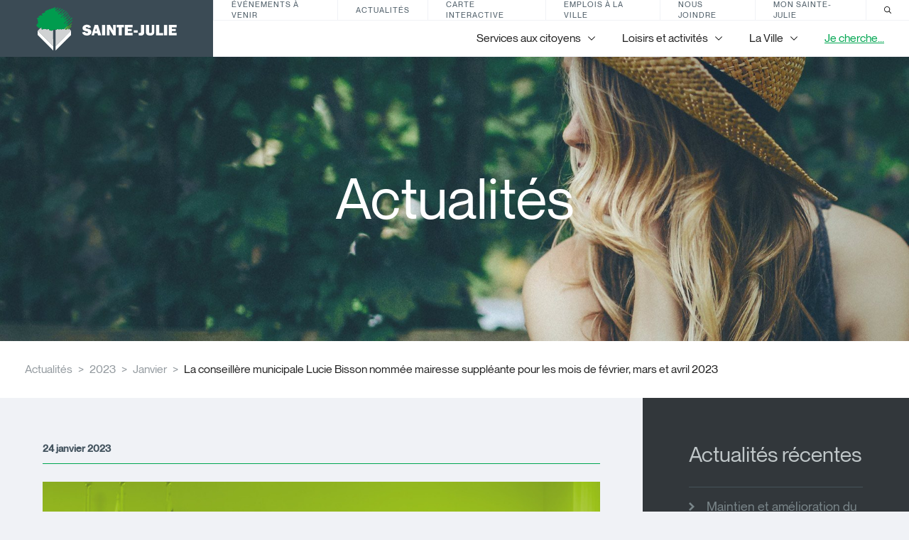

--- FILE ---
content_type: text/html; charset=UTF-8
request_url: https://saintejulie.ca/actualites/2023/01/24/la-conseillere-municipale-lucie-bisson-nommee-mairesse-suppleante-pour-les-mois-de-fevrier-mars-et-avril-2023
body_size: 13337
content:
    <!DOCTYPE html>
    
    <!--[if IE 8]>   <html class="template- ie8" lang="fr"> <![endif]-->
    <!--[if gt IE 8]><!--> <html class="template-" lang="fr"> <!--<![endif]-->
    
    <head>
        <meta charset="utf-8">
        <meta name="viewport" content="width=device-width, initial-scale=1">
    
        <base href="https://saintejulie.ca/">
        <title>Actualités | La conseillère municipale Lucie Bisson nommée mairesse suppléante pour les mois de février, mars et avril 2023</title>
    
    
        <link rel="icon" type="image/png" href="assets/images/favicon-16.png" sizes="16x16">
        <link rel="icon" type="image/png" href="assets/images/favicon-32.png" sizes="32x32">
        <link rel="apple-touch-icon-precomposed" href="assets/images/favicon-152.png">
        <!--[if IE]><link rel="shortcut icon" href="assets/images/favicon-32.ico"><![endif]-->
    
        <!--[if IE 8]>
        <link rel="stylesheet" href="assets/styles/dist/main.ie8.css?v=1.0.4">
        <script src="//code.jquery.com/jquery-1.11.0.min.js"></script>
        <script src="assets/scripts/src/vendor/respond.js"></script>
        <![endif]-->
        <!--[if IE 9]>
        <link rel="stylesheet" href="assets/styles/dist/main.ie9.css?v=1.0.4">
        <![endif]-->
        <!--[if gt IE 9]>
        <script>
        alert('test');
        </script>
        <!-->
    
        <link rel="stylesheet" href="assets/styles/dist/main.css?v=1.0.4">
    
        <!--<![endif]-->
    
        <link rel="icon" href="favicon.ico">
    
        <link rel="canonical" href="https://saintejulie.ca/actualites/2023/01/24/la-conseillere-municipale-lucie-bisson-nommee-mairesse-suppleante-pour-les-mois-de-fevrier-mars-et-avril-2023" />
        <meta property="og:url" content="https://saintejulie.ca/actualites/2023/01/24/la-conseillere-municipale-lucie-bisson-nommee-mairesse-suppleante-pour-les-mois-de-fevrier-mars-et-avril-2023">
    
        <meta property="og:title" content="Actualités | La conseillère municipale Lucie Bisson nommée mairesse suppléante pour les mois de février, mars et avril 2023">
        <meta property="og:description" content="&amp;lt;p&amp;gt;Sa nomination a été annoncée à la séance ordinaire du mois de janvier.&amp;lt;/p&amp;gt;">
            <meta name="image" content="https://saintejulie.ca/uploads/cfg/section_image/section-stjulie-1836x674.jpg">
        <meta name="description" content="&amp;lt;p&amp;gt;Sa nomination a été annoncée à la séance ordinaire du mois de janvier.&amp;lt;/p&amp;gt;">
    
            <script type="text/plain" data-category="analytics">
                (function(i,s,o,g,r,a,m){i['GoogleAnalyticsObject']=r;i[r]=i[r]||function(){
                    (i[r].q=i[r].q||[]).push(arguments)},i[r].l=1*new Date();a=s.createElement(o),
                    m=s.getElementsByTagName(o)[0];a.async=1;a.src=g;m.parentNode.insertBefore(a,m)
                })(window,document,'script','//www.google-analytics.com/analytics.js','ga');
    
                ga('create', 'UA-57750833-1', 'auto');
                ga('send', 'pageview');
            </script>
        <script src="assets/scripts/src/vendor/modernizr.custom.js"></script>
    
    </head>
    <body data-map-key="AIzaSyDWbkJjPDCN5kQ7_M4qjugyb6zufO0DYuY" data-cookie-consent-options="{&quot;revision&quot;:0,&quot;guiOptions&quot;:{&quot;consentModal&quot;:{&quot;layout&quot;:&quot;box wide&quot;}},&quot;categories&quot;:{&quot;necessary&quot;:{&quot;enabled&quot;:true,&quot;readOnly&quot;:true},&quot;analytics&quot;:{&quot;autoClear&quot;:{&quot;cookies&quot;:[{&quot;name&quot;:&quot;\/^(_ga)\/&quot;},{&quot;name&quot;:&quot;_gat&quot;},{&quot;name&quot;:&quot;_gid&quot;}]}}},&quot;language&quot;:{&quot;default&quot;:&quot;en&quot;,&quot;autoDetect&quot;:&quot;document&quot;,&quot;translations&quot;:{&quot;fr&quot;:{&quot;consentModal&quot;:{&quot;title&quot;:&quot;Respect de la vie privée&quot;,&quot;description&quot;:&quot;Nous utilisons certains témoins (cookies) essentiels pour faire fonctionner ce site Web.&lt;br&gt;&lt;br&gt;Nous avons besoin de votre consentement pour utiliser des témoins supplémentaires afin d’améliorer votre expérience sur notre site et de diffuser des contenus et des publicités personnalisés. {{revisionMessage}}&quot;,&quot;acceptAllBtn&quot;:&quot;Accepter tout&quot;,&quot;acceptNecessaryBtn&quot;:&quot;Refuser tout&quot;,&quot;showPreferencesBtn&quot;:&quot;Préférences&quot;,&quot;closeIconLabel&quot;:&quot;Refuser tout&quot;,&quot;revisionMessage&quot;:&quot;&lt;br&gt;&lt;br&gt;Notre &lt;a data-cookie-consent=\&quot;hide\&quot; href=\&quot;\/politique-de-confidentialite?show_consent=false\&quot;&gt;Politique de confidentialité&lt;\/a&gt; a changé depuis votre dernière visite.&quot;,&quot;footer&quot;:&quot;&lt;a data-cookie-consent=\&quot;hide\&quot; href=\&quot;\/politique-de-confidentialite?show_consent=false\&quot;&gt;Politique de confidentialité&lt;\/a&gt;&quot;},&quot;preferencesModal&quot;:{&quot;title&quot;:&quot;Préférences de témoins&quot;,&quot;acceptAllBtn&quot;:&quot;Accepter tout&quot;,&quot;acceptNecessaryBtn&quot;:&quot;Refuser tout&quot;,&quot;savePreferencesBtn&quot;:&quot;Accepter la sélection&quot;,&quot;closeIconLabel&quot;:&quot;Fermer les préférences&quot;,&quot;sections&quot;:[{&quot;description&quot;:&quot;Nous utilisons certains témoins (cookies) pour personnaliser nos contenus et améliorer votre expérience numérique. D'autres sont indispensables au bon fonctionnement et à la sécurité de notre site Web et ne peuvent pas être désactivés.&lt;br&gt;&lt;br&gt;Vous pouvez activer ou désactiver votre autorisation à recueillir vos données de navigation en tout temps. Si vous désactivez certains témoins, votre expérience de navigation peut être affectée.&lt;br&gt;&lt;br&gt;Pour en savoir plus, consultez notre &lt;a data-cookie-consent=\&quot;hide\&quot; href=\&quot;\/politique-de-confidentialite?show_consent=false\&quot;&gt;politique de confidentialité&lt;\/a&gt;.&quot;},{&quot;title&quot;:&quot;Témoins strictement nécessaires &lt;span class=\&quot;pm__badge\&quot;&gt;Toujours activés&lt;\/span&gt;&quot;,&quot;description&quot;:&quot;Ces cookies sont stockés pour garantir le bon fonctionnement de notre site Web. Ils ne peuvent pas être désactivés.&quot;,&quot;linkedCategory&quot;:&quot;necessary&quot;,&quot;cookieTable&quot;:{&quot;headers&quot;:{&quot;name&quot;:&quot;Nom&quot;,&quot;service&quot;:&quot;Service&quot;,&quot;duration&quot;:&quot;Durée&quot;,&quot;purpose&quot;:&quot;Usage&quot;},&quot;body&quot;:[{&quot;name&quot;:&quot;PHPSESSID&quot;,&quot;service&quot;:&quot;Ville de Sainte-Julie&quot;,&quot;duration&quot;:&quot;Session&quot;,&quot;purpose&quot;:&quot;Utilisé pour partager des données de fonctionnalités à travers les pages du site Web comme le suivi de la langue actuelle.&quot;},{&quot;name&quot;:&quot;cc_cookie&quot;,&quot;service&quot;:&quot;Ville de Sainte-Julie&quot;,&quot;duration&quot;:&quot;6 mois&quot;,&quot;purpose&quot;:&quot;Utilisé pour stocker vos préférences de consentement de témoins.&quot;},{&quot;name&quot;:&quot;_grecaptcha&quot;,&quot;service&quot;:&quot;Google reCAPTCHA&quot;,&quot;duration&quot;:&quot;6 mois&quot;,&quot;purpose&quot;:&quot;Utilisé pour stocker l'évaluation si la visite, l'interaction, ou la soumission du formulaire, est légitime ou malveillante.&quot;}]}},{&quot;title&quot;:&quot;Témoins de performance&quot;,&quot;description&quot;:&quot;Ces cookies sont utilisés pour analyser la navigation sur le site afin d'améliorer son bon fonctionnement.&quot;,&quot;linkedCategory&quot;:&quot;analytics&quot;,&quot;cookieTable&quot;:{&quot;headers&quot;:{&quot;name&quot;:&quot;Nom&quot;,&quot;service&quot;:&quot;Service&quot;,&quot;duration&quot;:&quot;Durée&quot;,&quot;purpose&quot;:&quot;Usage&quot;},&quot;body&quot;:[{&quot;name&quot;:&quot;_ga&quot;,&quot;service&quot;:&quot;Google Analytics&quot;,&quot;duration&quot;:&quot;2 ans&quot;,&quot;purpose&quot;:&quot;Utilisé pour distinguer les utilisateurs uniques et compter les pages vues.&quot;},{&quot;name&quot;:&quot;_gat&quot;,&quot;service&quot;:&quot;Google Analytics&quot;,&quot;duration&quot;:&quot;1 minute&quot;,&quot;purpose&quot;:&quot;Utilisé pour limiter la fréquence de collecte des données.&quot;},{&quot;name&quot;:&quot;_gid&quot;,&quot;service&quot;:&quot;google.com&quot;,&quot;duration&quot;:&quot;1 jour&quot;,&quot;purpose&quot;:&quot;Utilisé pour distinguer les utilisateurs uniques et compter les pages vues.&quot;}]}}]}},&quot;en&quot;:{&quot;consentModal&quot;:{&quot;title&quot;:&quot;Respect for privacy&quot;,&quot;description&quot;:&quot;We use some essential cookies to operate this website.&lt;br&gt;&lt;br&gt;We need your consent to use additional cookies to improve your experience on our site and deliver personalized content and advertising. {{revisionMessage}}&quot;,&quot;acceptAllBtn&quot;:&quot;Accept all&quot;,&quot;acceptNecessaryBtn&quot;:&quot;Reject all&quot;,&quot;showPreferencesBtn&quot;:&quot;Preferences&quot;,&quot;closeIconLabel&quot;:&quot;Reject all&quot;,&quot;revisionMessage&quot;:&quot;&lt;br&gt;&lt;br&gt;Our &lt;a data-cookie-consent=\&quot;hide\&quot; href=\&quot;\/politique-de-confidentialite?show_consent=false\&quot;&gt;privacy policy&lt;\/a&gt; has changed since your last visit.&quot;,&quot;footer&quot;:&quot;&lt;a data-cookie-consent=\&quot;hide\&quot; href=\&quot;\/politique-de-confidentialite?show_consent=false\&quot;&gt;Privacy Policy&lt;\/a&gt;&quot;},&quot;preferencesModal&quot;:{&quot;title&quot;:&quot;Cookie preferences&quot;,&quot;acceptAllBtn&quot;:&quot;Accept all&quot;,&quot;acceptNecessaryBtn&quot;:&quot;Reject all&quot;,&quot;savePreferencesBtn&quot;:&quot;Accept selection&quot;,&quot;closeIconLabel&quot;:&quot;Close preferences&quot;,&quot;sections&quot;:[{&quot;description&quot;:&quot;We use cookies to personalize content and improve your digital experience. Some cookies are essential in order for the Web site to function correctly and for security purposes. These essential cookies cannot be deactivated.&lt;br&gt;&lt;br&gt;You can activate or deactivate your permission for cookies to collect your browsing data at any time. If you deactivate certain cookies, your browsing experience may be affected.&lt;br&gt;&lt;br&gt;You can find out more in our &lt;a data-cookie-consent=\&quot;hide\&quot; href=\&quot;\/politique-de-confidentialite?show_consent=false\&quot;&gt;privacy policy&lt;\/a&gt;.&quot;},{&quot;title&quot;:&quot;Strictly necessary cookies &lt;span class=\&quot;pm__badge\&quot;&gt;Always Enabled&lt;\/span&gt;&quot;,&quot;description&quot;:&quot;These cookies are set to ensure that our Web site works correctly. They cannot be disabled.&quot;,&quot;linkedCategory&quot;:&quot;necessary&quot;,&quot;cookieTable&quot;:{&quot;headers&quot;:{&quot;name&quot;:&quot;Name&quot;,&quot;service&quot;:&quot;Service&quot;,&quot;duration&quot;:&quot;Duration&quot;,&quot;purpose&quot;:&quot;Purpose&quot;},&quot;body&quot;:[{&quot;name&quot;:&quot;PHPSESSID&quot;,&quot;service&quot;:&quot;Ville de Sainte-Julie&quot;,&quot;duration&quot;:&quot;Session&quot;,&quot;purpose&quot;:&quot;Used to share functional data across pages of the Web site such as the current language.&quot;},{&quot;name&quot;:&quot;cc_cookie&quot;,&quot;service&quot;:&quot;Ville de Sainte-Julie&quot;,&quot;duration&quot;:&quot; 6 months&quot;,&quot;purpose&quot;:&quot;Used to remember your cookie consent preferences.&quot;},{&quot;name&quot;:&quot;_grecaptcha&quot;,&quot;service&quot;:&quot;Google reCAPTCHA&quot;,&quot;duration&quot;:&quot;6 months&quot;,&quot;purpose&quot;:&quot;Used to store the assessment if the visit, interaction, or form submission, is legitimate or malicious.&quot;}]}},{&quot;title&quot;:&quot;Performance cookies&quot;,&quot;description&quot;:&quot;These cookies are used to analyze site browsing to improve how well it works.&quot;,&quot;linkedCategory&quot;:&quot;analytics&quot;,&quot;cookieTable&quot;:{&quot;headers&quot;:{&quot;name&quot;:&quot;Name&quot;,&quot;service&quot;:&quot;Service&quot;,&quot;duration&quot;:&quot;Duration&quot;,&quot;purpose&quot;:&quot;Purpose&quot;},&quot;body&quot;:[{&quot;name&quot;:&quot;_ga&quot;,&quot;service&quot;:&quot;Google Analytics&quot;,&quot;duration&quot;:&quot;2 years&quot;,&quot;purpose&quot;:&quot;Used to distinguish unique users and count page views.&quot;},{&quot;name&quot;:&quot;_gat&quot;,&quot;service&quot;:&quot;Google Analytics&quot;,&quot;duration&quot;:&quot;1 minute&quot;,&quot;purpose&quot;:&quot;Used to limit the frequency of data collection.&quot;},{&quot;name&quot;:&quot;_gid&quot;,&quot;service&quot;:&quot;google.com&quot;,&quot;duration&quot;:&quot;1 day&quot;,&quot;purpose&quot;:&quot;Used to distinguish unique users and count page views.&quot;}]}}]}}}}}">
    
    <!-- IE disclaimer, demander le changement de navigateur en cas de IE11(et-) détecté.
    <section class="ie-disclaimer">
        <div class="overlay"></div>
        <div class="front">
            <div class="content__wysiwyg">
                <h3>Navigateur désuet :(</h3>
                <p>
                    Veuillez utiliser un navigateur récent pour une meilleure expérience.
                </p>
            </div>
        </div>
    </section>
    -->
    
    <header class="c-header">
        <a class="c-header_logo" href="#">
            <svg role="img">
                <use xlink:href="assets/images/dist/sprite.svg#new-logo"></use>
            </svg>
        </a>
    
        <button class="c-header_mobile-toggler js-mobile-menu-toggler" type="button">
            <span class="c-header_mobile-toggler_icon">
                <span></span>
                <span></span>
                <span></span>
            </span>
    
            <span class="c-header_mobile-toggler_close">
                <span></span>
                <span></span>
            </span>
        </button>
    
        <div class="c-header_inner">
            <nav class="c-nav-small">
                <ul class="c-nav-small_list">
                    <li class="c-nav-small_list_item">
                        <a href="/evenements">Événements à venir</a>
                    </li>
                    <li class="c-nav-small_list_item">
                        <a href="/actualites">Actualités</a>
                    </li>
                    <li class="c-nav-small_list_item">
                        <a href="/carte-interactive-de-la-ville-de-sainte-julie">Carte interactive</a>
                    </li>
                    <li class="c-nav-small_list_item">
                        <a href="/administration/emplois">Emplois à la ville</a>
                    </li>
                    <li class="c-nav-small_list_item">
                        <a href="/nous-joindre">Nous joindre</a>
                    </li>
                    <li class="c-nav-small_list_item">
                        <a href=" https://monsaintejulie.omnivigil.com/ ">Mon Sainte-Julie</a>
                    </li>
    
                    <li class="c-nav-small_list_item -search">
                        <a href="/rechercher">
                            <svg role="img">
                                <use xlink:href="assets/images/dist/sprite.svg#icon-search"></use>
                            </svg>
                        </a>
                    </li>
                </ul>
            </nav>
    
            <div class="c-nav-desktop">
                <ul class="c-nav-desktop_list">
                            <li class="c-nav-desktop_list_item js-menu-section-toggler" data-menu-id="213">
                                <span>Services aux citoyens</span>
                                <span class="c-nav-desktop_list_item_icon">
                                    <svg role="img">
                                        <use xlink:href="assets/images/dist/sprite.svg#arrow-bottom"></use>
                                    </svg>
                                </span>
                            </li>
    
                            <li class="c-nav-desktop_list_item js-menu-section-toggler" data-menu-id="470">
                                <span>Loisirs et activités</span>
                                <span class="c-nav-desktop_list_item_icon">
                                    <svg role="img">
                                        <use xlink:href="assets/images/dist/sprite.svg#arrow-bottom"></use>
                                    </svg>
                                </span>
                            </li>
    
                            <li class="c-nav-desktop_list_item js-menu-section-toggler" data-menu-id="473">
                                <span>La Ville</span>
                                <span class="c-nav-desktop_list_item_icon">
                                    <svg role="img">
                                        <use xlink:href="assets/images/dist/sprite.svg#arrow-bottom"></use>
                                    </svg>
                                </span>
                            </li>
    
    
                            <li class="c-nav-desktop_list_item">
                                <a href="/je-cherche">
                                    Je cherche...
                                    
                                </a>
                            </li>
                </ul>
            </div>
        </div>
    </header>
    
<div class="c-menu-desktop js-menu-desktop">
    <div class="c-menu-desktop_inner">
                <nav class="c-menu-desktop_inner_section" data-menu-section-id="213">
                    <div class="c-menu-desktop_nav">
                                <div class="c-menu-desktop_group">
                                    <a href="/services-enligne" class="c-menu-desktop_group_label">Services en ligne</a>

                                    <ul class="c-menu-desktop_group_list">
                                            <li class="c-menu-desktop_group_list_item">
                                                <a href="/inscription-aux-activites">
                                                    Inscription aux activités
                                                    
                                                </a>
                                            </li>
                                            <li class="c-menu-desktop_group_list_item">
                                                <a href="/demande-permis">
                                                    Demander un permis
                                                    
                                                </a>
                                            </li>
                                            <li class="c-menu-desktop_group_list_item">
                                                <a href="/compte-de-taxes">
                                                    Consultez votre compte de taxes
                                                    
                                                </a>
                                            </li>
                                            <li class="c-menu-desktop_group_list_item">
                                                <a href="/nous-joindre">
                                                    Nous joindre
                                                    
                                                </a>
                                            </li>
                                            <li class="c-menu-desktop_group_list_item">
                                                <a href="/payer-une-contravention">
                                                    Payer une contravention
                                                    
                                                </a>
                                            </li>
                                            <li class="c-menu-desktop_group_list_item">
                                                <a href="/services-aux-citoyens/recherche-par-adresse">
                                                    Rechercher par adresse
                                                    
                                                </a>
                                            </li>
                                            <li class="c-menu-desktop_group_list_item">
                                                <a href=" https://monsaintejulie.omnivigil.com/ " target="_blank" rel="noreferrer noopener">
                                                    Mon Sainte-Julie
                                                    
                                                </a>
                                            </li>
                                            <li class="c-menu-desktop_group_list_item">
                                                <a href="https://www.saintejulieconsulte.ca/" target="_blank" rel="noreferrer noopener">
                                                    Sainte-Julie consulte
                                                    
                                                </a>
                                            </li>
                                    </ul>

                                    <a href="/services-enligne" class="c-menu-desktop_group_see-more">Voir plus</a>
                                </div>
                                <div class="c-menu-desktop_group">
                                    <a href="/administratifs" class="c-menu-desktop_group_label">Services municipaux</a>

                                    <ul class="c-menu-desktop_group_list">
                                            <li class="c-menu-desktop_group_list_item">
                                                <a href="/services-les-plus-demandes/animaux">
                                                    Animaux
                                                    
                                                </a>
                                            </li>
                                            <li class="c-menu-desktop_group_list_item">
                                                <a href="/assermentation">
                                                    Assermentation
                                                    
                                                </a>
                                            </li>
                                            <li class="c-menu-desktop_group_list_item">
                                                <a href="/services-les-plus-demandes/mariage-civil">
                                                    Mariage civil 
                                                    
                                                </a>
                                            </li>
                                            <li class="c-menu-desktop_group_list_item">
                                                <a href="/services-aux-citoyens/permis-et-reglementation">
                                                    Permis et réglementation
                                                    
                                                </a>
                                            </li>
                                            <li class="c-menu-desktop_group_list_item">
                                                <a href="/administratifs/publications">
                                                    Publications
                                                    
                                                </a>
                                            </li>
                                            <li class="c-menu-desktop_group_list_item">
                                                <a href="/reclamation">
                                                    Réclamation
                                                    
                                                </a>
                                            </li>
                                            <li class="c-menu-desktop_group_list_item">
                                                <a href="/services-les-plus-demandes/taxation-et-evaluation">
                                                    Taxation et évaluation
                                                    
                                                </a>
                                            </li>
                                            <li class="c-menu-desktop_group_list_item">
                                                <a href="/travaux">
                                                    Travaux 
                                                    
                                                </a>
                                            </li>
                                            <li class="c-menu-desktop_group_list_item">
                                                <a href="/administratifs/travaux-publics">
                                                    Travaux publics
                                                    
                                                </a>
                                            </li>
                                    </ul>

                                    <a href="/administratifs" class="c-menu-desktop_group_see-more">Voir plus</a>
                                </div>
                                <div class="c-menu-desktop_group">
                                    <a href="/nouveau-resident" class="c-menu-desktop_group_label">Nouveau résident</a>

                                    <ul class="c-menu-desktop_group_list">
                                            <li class="c-menu-desktop_group_list_item">
                                                <a href="/nouveau-resident/nouveau-resident">
                                                    Rencontre personnalisée 
                                                    
                                                </a>
                                            </li>
                                    </ul>

                                    <a href="/nouveau-resident" class="c-menu-desktop_group_see-more">Voir plus</a>
                                </div>
                                <div class="c-menu-desktop_group">
                                    <a href="/mobilite-transport" class="c-menu-desktop_group_label">Mobilité et transport collectif</a>

                                    <ul class="c-menu-desktop_group_list">
                                            <li class="c-menu-desktop_group_list_item">
                                                <a href="/mobilite-transport/mes-emplettes-a-bicyclette">
                                                    Mes emplettes à bicyclette
                                                    <span class="c-tag">Nouveau</span>
                                                </a>
                                            </li>
                                            <li class="c-menu-desktop_group_list_item">
                                                <a href="/mobilite-transport/bixi">
                                                    BIXI
                                                    
                                                </a>
                                            </li>
                                            <li class="c-menu-desktop_group_list_item">
                                                <a href="/services-aux-citoyens/mobilite-partagee">
                                                    Mobilité partagée
                                                    
                                                </a>
                                            </li>
                                            <li class="c-menu-desktop_group_list_item">
                                                <a href="/services-aux-citoyens/transport-collectif">
                                                    Transport en commun
                                                    
                                                </a>
                                            </li>
                                            <li class="c-menu-desktop_group_list_item">
                                                <a href="/mobilite-transport/reseau-cyclopedestre">
                                                    Réseau cyclopédestre
                                                    
                                                </a>
                                            </li>
                                            <li class="c-menu-desktop_group_list_item">
                                                <a href="/services-aux-citoyens/stationnement-de-nuit-sur-rue">
                                                    Stationnement 
                                                    
                                                </a>
                                            </li>
                                            <li class="c-menu-desktop_group_list_item">
                                                <a href="/services-aux-citoyens/rue-conviviale">
                                                    Rue conviviale
                                                    
                                                </a>
                                            </li>
                                    </ul>

                                    <a href="/mobilite-transport" class="c-menu-desktop_group_see-more">Voir plus</a>
                                </div>
                                <div class="c-menu-desktop_group">
                                    <a href="/securite-publique" class="c-menu-desktop_group_label">Sécurité publique</a>

                                    <ul class="c-menu-desktop_group_list">
                                            <li class="c-menu-desktop_group_list_item">
                                                <a href="/securite-publique/situations-d-urgence">
                                                    Situations d'urgence
                                                    
                                                </a>
                                            </li>
                                            <li class="c-menu-desktop_group_list_item">
                                                <a href="/securite-publique/avis-d-ebullition">
                                                    Avis d'ébullition
                                                    
                                                </a>
                                            </li>
                                            <li class="c-menu-desktop_group_list_item">
                                                <a href="/securite-publique/service-de-securite-incendie">
                                                    Sécurité incendie
                                                    
                                                </a>
                                            </li>
                                            <li class="c-menu-desktop_group_list_item">
                                                <a href="/securite-publique/police-et-cour-municipale">
                                                    Police et cour municipale
                                                    
                                                </a>
                                            </li>
                                            <li class="c-menu-desktop_group_list_item">
                                                <a href="/securite-publique/securite-routiere">
                                                    Sécurité routière
                                                    
                                                </a>
                                            </li>
                                            <li class="c-menu-desktop_group_list_item">
                                                <a href="/securite-publique/securite-civile">
                                                    Sécurité civile
                                                    
                                                </a>
                                            </li>
                                            <li class="c-menu-desktop_group_list_item">
                                                <a href="/securite-publique/operation-secours-adaptes">
                                                    Programme Opération secours adaptés
                                                    
                                                </a>
                                            </li>
                                    </ul>

                                    <a href="/securite-publique" class="c-menu-desktop_group_see-more">Voir plus</a>
                                </div>
                                <div class="c-menu-desktop_group">
                                    <a href="/familles-aines" class="c-menu-desktop_group_label">Familles et aînés</a>

                                    <ul class="c-menu-desktop_group_list">
                                            <li class="c-menu-desktop_group_list_item">
                                                <a href="/enfants-adolescents">
                                                    Enfants et adolescents
                                                    
                                                </a>
                                            </li>
                                            <li class="c-menu-desktop_group_list_item">
                                                <a href="/aines">
                                                    Aînés
                                                    
                                                </a>
                                            </li>
                                            <li class="c-menu-desktop_group_list_item">
                                                <a href="/handicape">
                                                    Services pour personnes handicapées
                                                    
                                                </a>
                                            </li>
                                    </ul>

                                    <a href="/familles-aines" class="c-menu-desktop_group_see-more">Voir plus</a>
                                </div>
                                <div class="c-menu-desktop_group">
                                    <a href="/services-aux-citoyens/matieres-residuelles-et-environnement" class="c-menu-desktop_group_label">Matières résiduelles et environnement</a>

                                    <ul class="c-menu-desktop_group_list">
                                            <li class="c-menu-desktop_group_list_item">
                                                <a href="/services-aux-citoyens/environnement">
                                                    Environnement
                                                    
                                                </a>
                                            </li>
                                            <li class="c-menu-desktop_group_list_item">
                                                <a href="/services-aux-citoyens/matieres-residuelles-et-environnement/resilience-aux-changements-climatiques">
                                                    Résilience aux changements climatiques
                                                    
                                                </a>
                                            </li>
                                            <li class="c-menu-desktop_group_list_item">
                                                <a href="/services-aux-citoyens/matieres-residuelles">
                                                    Matières résiduelles 
                                                    
                                                </a>
                                            </li>
                                    </ul>

                                    <a href="/services-aux-citoyens/matieres-residuelles-et-environnement" class="c-menu-desktop_group_see-more">Voir plus</a>
                                </div>
                    </div>
                    <div class="c-menu-desktop_featured">
                        <div>
                            <span class="c-menu-desktop_group_label">Les plus consultés</span>

                            <ul class="c-menu-desktop_group_list">
                                <li class="c-menu-desktop_group_list_item">
                                    <a href="/services-les-plus-demandes/taxation-et-evaluation">
                                        Taxation et évaluation
                                        
                                    </a>
                                </li>
                            </ul>
                        </div>

                        <a href="/services-aux-citoyens" class="c-menu-desktop_featured_button btn btn--green">
                            
                            Services aux citoyens
                        </a>
                    </div>
                </nav>
                <nav class="c-menu-desktop_inner_section" data-menu-section-id="470">
                    <div class="c-menu-desktop_nav">
                                <div class="c-menu-desktop_group">
                                    <a href="/sports-et-loisirs" class="c-menu-desktop_group_label">Sports et loisirs</a>

                                    <ul class="c-menu-desktop_group_list">
                                            <li class="c-menu-desktop_group_list_item">
                                                <a href="https://www.ville.sainte-julie.qc.ca/inscription-aux-activites" target="_blank" rel="noreferrer noopener">
                                                    Inscription aux activités
                                                    
                                                </a>
                                            </li>
                                            <li class="c-menu-desktop_group_list_item">
                                                <a href="/sport/parcs-et-lieux-d-activites">
                                                    Installations sportives et récréatives
                                                    <span class="c-tag">Nouveau</span>
                                                </a>
                                            </li>
                                            <li class="c-menu-desktop_group_list_item">
                                                <a href="/location-installations">
                                                    Location d’installations
                                                    
                                                </a>
                                            </li>
                                    </ul>

                                    <a href="/sports-et-loisirs" class="c-menu-desktop_group_see-more">Voir plus</a>
                                </div>
                                <div class="c-menu-desktop_group">
                                    <a href="/loisirs-et-activites/associations-et-organismes/associations-et-organismes" class="c-menu-desktop_group_label">Associations et organismes</a>

                                    <ul class="c-menu-desktop_group_list">
                                            <li class="c-menu-desktop_group_list_item">
                                                <a href="/loisirs-et-activites/associations-et-organismes/babillard-des-organismes">
                                                    Babillard des organismes
                                                    
                                                </a>
                                            </li>
                                            <li class="c-menu-desktop_group_list_item">
                                                <a href="/sports-loisirs-et-culture/organismes">
                                                    Répertoire des associations et organismes 
                                                    
                                                </a>
                                            </li>
                                            <li class="c-menu-desktop_group_list_item">
                                                <a href="/organismes/politique-d-attribution-des-subventions-du-conseil-municipal">
                                                    Politique d'attribution des subventions du conseil municipal
                                                    
                                                </a>
                                            </li>
                                            <li class="c-menu-desktop_group_list_item">
                                                <a href="https://www.jebenevole.ca/" target="_blank" rel="noreferrer noopener">
                                                    Bénévolat auprès d'un organisme
                                                    
                                                </a>
                                            </li>
                                    </ul>

                                    <a href="/loisirs-et-activites/associations-et-organismes/associations-et-organismes" class="c-menu-desktop_group_see-more">Voir plus</a>
                                </div>
                                <div class="c-menu-desktop_group">
                                    <a href="/sports-loisirs-et-culture/vie-culturelle" class="c-menu-desktop_group_label">Vie culturelle</a>

                                    <ul class="c-menu-desktop_group_list">
                                            <li class="c-menu-desktop_group_list_item">
                                                <a href="/sports-loisirs-et-culture/vie-culturelle/programmation-de-spectacles">
                                                    Programmation de spectacles 
                                                    
                                                </a>
                                            </li>
                                            <li class="c-menu-desktop_group_list_item">
                                                <a href="/sports-loisirs-et-culture/vie-culturelle/exposition-en-arts-visuels-a-la-bibliotheque-municipale">
                                                    Exposition en arts visuels à la bibliothèque municipale
                                                    <span class="c-tag">Nouveau</span>
                                                </a>
                                            </li>
                                            <li class="c-menu-desktop_group_list_item">
                                                <a href="/sports-loisirs-et-culture/vie-culturelle/politique-culturelle">
                                                    Politique culturelle
                                                    
                                                </a>
                                            </li>
                                            <li class="c-menu-desktop_group_list_item">
                                                <a href="/sports-loisirs-et-culture/vie-culturelle/expositions-du-fonds-du-patrimoine-artistique">
                                                    Expositions du Fonds du patrimoine artistique
                                                    
                                                </a>
                                            </li>
                                            <li class="c-menu-desktop_group_list_item">
                                                <a href="/sports-loisirs-et-culture/vie-culturelle/oeuvre-d-art-public">
                                                    Oeuvre d’art public 
                                                    
                                                </a>
                                            </li>
                                            <li class="c-menu-desktop_group_list_item">
                                                <a href="/sports-loisirs-et-culture/vie-culturelle/appel-de-projets-art-urbain">
                                                    Appel de projets - Art urbain
                                                    <span class="c-tag">Nouveau</span>
                                                </a>
                                            </li>
                                            <li class="c-menu-desktop_group_list_item">
                                                <a href="/profil-et-histoire/circuit-patrimonial">
                                                    Circuit patrimonial 
                                                    
                                                </a>
                                            </li>
                                            <li class="c-menu-desktop_group_list_item">
                                                <a href="/sports-loisirs-et-culture/vie-culturelle/programme-de-subvention-de-soutien-aux-initiatives-culturelles">
                                                    Fonds culturel
                                                    
                                                </a>
                                            </li>
                                    </ul>

                                    <a href="/sports-loisirs-et-culture/vie-culturelle" class="c-menu-desktop_group_see-more">Voir plus</a>
                                </div>
                                <div class="c-menu-desktop_group">
                                    <a href="/bibliotheque" class="c-menu-desktop_group_label">Bibliothèque</a>

                                    <ul class="c-menu-desktop_group_list">
                                            <li class="c-menu-desktop_group_list_item">
                                                <a href="/bibliotheque/coordonnees-et-horaires">
                                                    Coordonnées et horaire
                                                    
                                                </a>
                                            </li>
                                            <li class="c-menu-desktop_group_list_item">
                                                <a href="/bibliotheque/pret-de-telescope">
                                                    Prêt de télescope
                                                    
                                                </a>
                                            </li>
                                            <li class="c-menu-desktop_group_list_item">
                                                <a href="/bibliotheque/votre-bibliotheque">
                                                    Votre bibliothèque
                                                    
                                                </a>
                                            </li>
                                            <li class="c-menu-desktop_group_list_item">
                                                <a href="/bibliotheque/catalogue-en-ligne">
                                                    Catalogue et dossier d'usager
                                                    
                                                </a>
                                            </li>
                                            <li class="c-menu-desktop_group_list_item">
                                                <a href="/bibliotheque/activites-et-expositions">
                                                    Activités et expositions 
                                                    
                                                </a>
                                            </li>
                                            <li class="c-menu-desktop_group_list_item">
                                                <a href="/bibliotheque/services-en-ligne">
                                                    Services en ligne
                                                    
                                                </a>
                                            </li>
                                            <li class="c-menu-desktop_group_list_item">
                                                <a href="/bibliotheque/medialab">
                                                    Médialab
                                                    
                                                </a>
                                            </li>
                                            <li class="c-menu-desktop_group_list_item">
                                                <a href="/votre-bibliotheque/pret-d-instruments-de-musique">
                                                    Prêt d'instruments 
                                                    
                                                </a>
                                            </li>
                                            <li class="c-menu-desktop_group_list_item">
                                                <a href="/bibliotheque/coin-des-jeunes">
                                                    Coin des jeunes
                                                    
                                                </a>
                                            </li>
                                    </ul>

                                    <a href="/bibliotheque" class="c-menu-desktop_group_see-more">Voir plus</a>
                                </div>
                                <div class="c-menu-desktop_group">
                                    <a href="/sports-loisirs-et-culture/pour-la-famille" class="c-menu-desktop_group_label">Pour la famille</a>

                                    <ul class="c-menu-desktop_group_list">
                                            <li class="c-menu-desktop_group_list_item">
                                                <a href="/sports-loisirs-et-culture/camps-de-jour">
                                                    Camps de jour
                                                    
                                                </a>
                                            </li>
                                            <li class="c-menu-desktop_group_list_item">
                                                <a href="/sports-loisirs-et-culture/pour-la-famille/fiest-ado">
                                                    Fiest’Ado
                                                    
                                                </a>
                                            </li>
                                            <li class="c-menu-desktop_group_list_item">
                                                <a href="/sports-loisirs-et-culture/pour-la-famille/conseil-municipal-jeunesse">
                                                    Conseil municipal jeunesse
                                                    
                                                </a>
                                            </li>
                                    </ul>

                                    <a href="/sports-loisirs-et-culture/pour-la-famille" class="c-menu-desktop_group_see-more">Voir plus</a>
                                </div>
                                <div class="c-menu-desktop_group">
                                    <a href="/loisirs-et-activites/evenement" class="c-menu-desktop_group_label">Événement</a>

                                    <ul class="c-menu-desktop_group_list">
                                            <li class="c-menu-desktop_group_list_item">
                                                <a href="/evenements">
                                                    Événements à venir
                                                    
                                                </a>
                                            </li>
                                            <li class="c-menu-desktop_group_list_item">
                                                <a href="/sport/activites-et-evenements-exterieurs">
                                                    Activités et événements extérieurs 
                                                    
                                                </a>
                                            </li>
                                    </ul>

                                    <a href="/loisirs-et-activites/evenement" class="c-menu-desktop_group_see-more">Voir plus</a>
                                </div>
                    </div>
                    <div class="c-menu-desktop_featured">
                        <div>
                            <span class="c-menu-desktop_group_label">Les plus consultés</span>

                            <ul class="c-menu-desktop_group_list">
                                <li class="c-menu-desktop_group_list_item">
                                    <a href="/bibliotheque/activites-et-expositions/activites-pour-les-jeunes">
                                        Activités pour les jeunes
                                        
                                    </a>
                                </li>
                                <li class="c-menu-desktop_group_list_item">
                                    <a href="/bibliotheque/activites-et-expositions/activites-pour-les-adultes">
                                        Activités pour les adultes
                                        
                                    </a>
                                </li>
                                <li class="c-menu-desktop_group_list_item">
                                    <a href="/votre-bibliotheque/genealogie">
                                        Généalogie
                                        
                                    </a>
                                </li>
                            </ul>
                        </div>

                        <a href="/loisirs-et-activites" class="c-menu-desktop_featured_button btn btn--green">
                            
                            Loisirs et activités
                        </a>
                    </div>
                </nav>
                <nav class="c-menu-desktop_inner_section" data-menu-section-id="473">
                    <div class="c-menu-desktop_nav">
                                <div class="c-menu-desktop_group">
                                    <a href="/la-ville/decouvrir-la-ville" class="c-menu-desktop_group_label">Découvrir la ville</a>

                                    <ul class="c-menu-desktop_group_list">
                                            <li class="c-menu-desktop_group_list_item">
                                                <a href="/profil-et-histoire/histoire-de-la-ville">
                                                    Histoire de la ville 
                                                    
                                                </a>
                                            </li>
                                            <li class="c-menu-desktop_group_list_item">
                                                <a href="/profil-et-histoire/galerie-des-maires">
                                                    Galerie des maires
                                                    
                                                </a>
                                            </li>
                                            <li class="c-menu-desktop_group_list_item">
                                                <a href="/profil-et-histoire/toponymie">
                                                    Toponymie
                                                    
                                                </a>
                                            </li>
                                            <li class="c-menu-desktop_group_list_item">
                                                <a href="/profil-et-histoire/prix-des-grands-julievillois">
                                                    Prix des Grands Julievillois
                                                    
                                                </a>
                                            </li>
                                            <li class="c-menu-desktop_group_list_item">
                                                <a href="/la-ville/decouvrir-la-ville/portail-de-la-ville">
                                                    Portail des archives
                                                    <span class="c-tag">Nouveau</span>
                                                </a>
                                            </li>
                                            <li class="c-menu-desktop_group_list_item">
                                                <a href="/profil-et-histoire/planification-strategique">
                                                    Planification stratégique
                                                    
                                                </a>
                                            </li>
                                    </ul>

                                    <a href="/la-ville/decouvrir-la-ville" class="c-menu-desktop_group_see-more">Voir plus</a>
                                </div>
                                <div class="c-menu-desktop_group">
                                    <a href="/la-ville/vie-democratique" class="c-menu-desktop_group_label">Vie démocratique</a>

                                    <ul class="c-menu-desktop_group_list">
                                            <li class="c-menu-desktop_group_list_item">
                                                <a href="/conseil-municipal/le-maire-et-les-conseillers-municipaux">
                                                    Conseil municipal
                                                    
                                                </a>
                                            </li>
                                            <li class="c-menu-desktop_group_list_item">
                                                <a href="/administration/seances-publiques">
                                                    Séances publiques 
                                                    
                                                </a>
                                            </li>
                                            <li class="c-menu-desktop_group_list_item">
                                                <a href="/administration/comites-et-commissions">
                                                    Comités et commissions 
                                                    
                                                </a>
                                            </li>
                                            <li class="c-menu-desktop_group_list_item">
                                                <a href="/budget-et-etats-financiers/budget-et-investissements">
                                                    Budget et états financiers
                                                    
                                                </a>
                                            </li>
                                            <li class="c-menu-desktop_group_list_item">
                                                <a href="/a-propos-de-la-ville/avis-publics">
                                                    Avis publics
                                                    
                                                </a>
                                            </li>
                                            <li class="c-menu-desktop_group_list_item">
                                                <a href="/administration/elections">
                                                    Élection municipale
                                                    <span class="c-tag">Nouveau</span>
                                                </a>
                                            </li>
                                    </ul>

                                    <a href="/la-ville/vie-democratique" class="c-menu-desktop_group_see-more">Voir plus</a>
                                </div>
                                <div class="c-menu-desktop_group">
                                    <a href="/la-ville/administration" class="c-menu-desktop_group_label">Administration</a>

                                    <ul class="c-menu-desktop_group_list">
                                            <li class="c-menu-desktop_group_list_item">
                                                <a href="/administration/organigramme">
                                                    Organigramme 
                                                    
                                                </a>
                                            </li>
                                            <li class="c-menu-desktop_group_list_item">
                                                <a href="/la-ville/administration/decouvrez-les-services-municipaux">
                                                    Découvrez les services municipaux 
                                                    
                                                </a>
                                            </li>
                                            <li class="c-menu-desktop_group_list_item">
                                                <a href="/administration/emplois">
                                                    Emplois à la ville
                                                    
                                                </a>
                                            </li>
                                            <li class="c-menu-desktop_group_list_item">
                                                <a href="/la-ville/vie-democratique/communiques-de-presse">
                                                    Communications
                                                    
                                                </a>
                                            </li>
                                            <li class="c-menu-desktop_group_list_item">
                                                <a href="/services-les-plus-demandes/documents-et-liens-utiles">
                                                    Politiques, plans d'action, guides et chartes
                                                    
                                                </a>
                                            </li>
                                    </ul>

                                    <a href="/la-ville/administration" class="c-menu-desktop_group_see-more">Voir plus</a>
                                </div>
                                <div class="c-menu-desktop_group">
                                    <a href="/a-propos-de-la-ville/developpement-et-affaires" class="c-menu-desktop_group_label">Développement et affaires</a>

                                    <ul class="c-menu-desktop_group_list">
                                            <li class="c-menu-desktop_group_list_item">
                                                <a href="/developpement-et-affaires/district-sainte-julie">
                                                    District Sainte-Julie
                                                    
                                                </a>
                                            </li>
                                            <li class="c-menu-desktop_group_list_item">
                                                <a href="/developpement-et-affaires/developpement-commercial">
                                                    Développement commercial 
                                                    
                                                </a>
                                            </li>
                                            <li class="c-menu-desktop_group_list_item">
                                                <a href="/developpement-et-affaires/developpement-residentiel">
                                                    Développement résidentiel
                                                    
                                                </a>
                                            </li>
                                            <li class="c-menu-desktop_group_list_item">
                                                <a href="/developpement-et-affaires/fournisseurs-et-gestion-contractuelle">
                                                    Fournisseurs et gestion contractuelle
                                                    
                                                </a>
                                            </li>
                                            <li class="c-menu-desktop_group_list_item">
                                                <a href="/developpement-et-affaires/babillard-des-entreprises">
                                                    Babillard des entreprises
                                                    
                                                </a>
                                            </li>
                                    </ul>

                                    <a href="/a-propos-de-la-ville/developpement-et-affaires" class="c-menu-desktop_group_see-more">Voir plus</a>
                                </div>
                    </div>
                    <div class="c-menu-desktop_featured">
                        <div>
                            <span class="c-menu-desktop_group_label">Les plus consultés</span>

                            <ul class="c-menu-desktop_group_list">
                                <li class="c-menu-desktop_group_list_item">
                                    <a href="/administration/organigramme">
                                        Organigramme 
                                        
                                    </a>
                                </li>
                            </ul>
                        </div>

                        <a href="/la-ville" class="c-menu-desktop_featured_button btn btn--green">
                            
                            La Ville
                        </a>
                    </div>
                </nav>
    </div>

    <div class="c-menu-desktop_overlay js-close-desktop-menu"></div>
</div><div class="c-menu-mobile js-menu-mobile">
    <div class="c-menu-mobile_container" data-menu-mobile="container">
                <nav class="c-menu-mobile_item js-accordion-item" data-menu-mobile="level1">
                    <div class="c-menu-mobile_item_master js-menu-mobile-triggerer">
                        <span class="c-menu-mobile_item_label">Services aux citoyens</span>
                        <span class="c-menu-mobile_item_icon">
                            <svg role="img"><use xlink:href="assets/images/dist/sprite.svg#arrow-bottom"></use></svg>
                        </span>
                    </div>

                    <div class="c-menu-mobile_item_main js-accordion-content">
                        <div class="c-menu-mobile_item_main_inner">
                                    <div class="c-menu-mobile_item -sub js-accordion-item" data-menu-mobile="level2">
                                        <div class="c-menu-mobile_item_master js-menu-mobile-triggerer">
                                            <span class="c-menu-mobile_item_label">Services en ligne</span>
                                            <span class="c-menu-mobile_item_icon">
                                                <svg role="img"><use xlink:href="assets/images/dist/sprite.svg#arrow-bottom"></use></svg>
                                            </span>
                                        </div>

                                        <div class="c-menu-mobile_item_main js-accordion-content">
                                            <div class="c-menu-mobile_item_main_inner">
                                                <ul class="c-menu-mobile_nav_list">
                                                        <li class="c-menu-mobile_nav_list_item">
                                                            <a href="/inscription-aux-activites">
                                                                Inscription aux activités
                                                                
                                                            </a>
                                                        </li>
                                                        <li class="c-menu-mobile_nav_list_item">
                                                            <a href="/demande-permis">
                                                                Demander un permis
                                                                
                                                            </a>
                                                        </li>
                                                        <li class="c-menu-mobile_nav_list_item">
                                                            <a href="/compte-de-taxes">
                                                                Consultez votre compte de taxes
                                                                
                                                            </a>
                                                        </li>
                                                        <li class="c-menu-mobile_nav_list_item">
                                                            <a href="/nous-joindre">
                                                                Nous joindre
                                                                
                                                            </a>
                                                        </li>
                                                        <li class="c-menu-mobile_nav_list_item">
                                                            <a href="/payer-une-contravention">
                                                                Payer une contravention
                                                                
                                                            </a>
                                                        </li>
                                                        <li class="c-menu-mobile_nav_list_item">
                                                            <a href="/services-aux-citoyens/recherche-par-adresse">
                                                                Rechercher par adresse
                                                                
                                                            </a>
                                                        </li>
                                                        <li class="c-menu-mobile_nav_list_item">
                                                            <a href=" https://monsaintejulie.omnivigil.com/ " target="_blank" rel="noreferrer noopener">
                                                                Mon Sainte-Julie
                                                                
                                                            </a>
                                                        </li>
                                                        <li class="c-menu-mobile_nav_list_item">
                                                            <a href="https://www.saintejulieconsulte.ca/" target="_blank" rel="noreferrer noopener">
                                                                Sainte-Julie consulte
                                                                
                                                            </a>
                                                        </li>

                                                    <li class="c-menu-mobile_nav_list_item">
                                                        <a href="/services-enligne" class="c-menu-mobile_see-more">Voir plus</a>
                                                    </li>
                                                </ul>
                                            </div>
                                        </div>
                                    </div>
                                    <div class="c-menu-mobile_item -sub js-accordion-item" data-menu-mobile="level2">
                                        <div class="c-menu-mobile_item_master js-menu-mobile-triggerer">
                                            <span class="c-menu-mobile_item_label">Services municipaux</span>
                                            <span class="c-menu-mobile_item_icon">
                                                <svg role="img"><use xlink:href="assets/images/dist/sprite.svg#arrow-bottom"></use></svg>
                                            </span>
                                        </div>

                                        <div class="c-menu-mobile_item_main js-accordion-content">
                                            <div class="c-menu-mobile_item_main_inner">
                                                <ul class="c-menu-mobile_nav_list">
                                                        <li class="c-menu-mobile_nav_list_item">
                                                            <a href="/services-les-plus-demandes/animaux">
                                                                Animaux
                                                                
                                                            </a>
                                                        </li>
                                                        <li class="c-menu-mobile_nav_list_item">
                                                            <a href="/assermentation">
                                                                Assermentation
                                                                
                                                            </a>
                                                        </li>
                                                        <li class="c-menu-mobile_nav_list_item">
                                                            <a href="/services-les-plus-demandes/mariage-civil">
                                                                Mariage civil 
                                                                
                                                            </a>
                                                        </li>
                                                        <li class="c-menu-mobile_nav_list_item">
                                                            <a href="/services-aux-citoyens/permis-et-reglementation">
                                                                Permis et réglementation
                                                                
                                                            </a>
                                                        </li>
                                                        <li class="c-menu-mobile_nav_list_item">
                                                            <a href="/administratifs/publications">
                                                                Publications
                                                                
                                                            </a>
                                                        </li>
                                                        <li class="c-menu-mobile_nav_list_item">
                                                            <a href="/reclamation">
                                                                Réclamation
                                                                
                                                            </a>
                                                        </li>
                                                        <li class="c-menu-mobile_nav_list_item">
                                                            <a href="/services-les-plus-demandes/taxation-et-evaluation">
                                                                Taxation et évaluation
                                                                
                                                            </a>
                                                        </li>
                                                        <li class="c-menu-mobile_nav_list_item">
                                                            <a href="/travaux">
                                                                Travaux 
                                                                
                                                            </a>
                                                        </li>
                                                        <li class="c-menu-mobile_nav_list_item">
                                                            <a href="/administratifs/travaux-publics">
                                                                Travaux publics
                                                                
                                                            </a>
                                                        </li>

                                                    <li class="c-menu-mobile_nav_list_item">
                                                        <a href="/administratifs" class="c-menu-mobile_see-more">Voir plus</a>
                                                    </li>
                                                </ul>
                                            </div>
                                        </div>
                                    </div>
                                    <div class="c-menu-mobile_item -sub js-accordion-item" data-menu-mobile="level2">
                                        <div class="c-menu-mobile_item_master js-menu-mobile-triggerer">
                                            <span class="c-menu-mobile_item_label">Nouveau résident</span>
                                            <span class="c-menu-mobile_item_icon">
                                                <svg role="img"><use xlink:href="assets/images/dist/sprite.svg#arrow-bottom"></use></svg>
                                            </span>
                                        </div>

                                        <div class="c-menu-mobile_item_main js-accordion-content">
                                            <div class="c-menu-mobile_item_main_inner">
                                                <ul class="c-menu-mobile_nav_list">
                                                        <li class="c-menu-mobile_nav_list_item">
                                                            <a href="/nouveau-resident/nouveau-resident">
                                                                Rencontre personnalisée 
                                                                
                                                            </a>
                                                        </li>

                                                    <li class="c-menu-mobile_nav_list_item">
                                                        <a href="/nouveau-resident" class="c-menu-mobile_see-more">Voir plus</a>
                                                    </li>
                                                </ul>
                                            </div>
                                        </div>
                                    </div>
                                    <div class="c-menu-mobile_item -sub js-accordion-item" data-menu-mobile="level2">
                                        <div class="c-menu-mobile_item_master js-menu-mobile-triggerer">
                                            <span class="c-menu-mobile_item_label">Mobilité et transport collectif</span>
                                            <span class="c-menu-mobile_item_icon">
                                                <svg role="img"><use xlink:href="assets/images/dist/sprite.svg#arrow-bottom"></use></svg>
                                            </span>
                                        </div>

                                        <div class="c-menu-mobile_item_main js-accordion-content">
                                            <div class="c-menu-mobile_item_main_inner">
                                                <ul class="c-menu-mobile_nav_list">
                                                        <li class="c-menu-mobile_nav_list_item">
                                                            <a href="/mobilite-transport/mes-emplettes-a-bicyclette">
                                                                Mes emplettes à bicyclette
                                                                <span class="c-tag">Nouveau</span>
                                                            </a>
                                                        </li>
                                                        <li class="c-menu-mobile_nav_list_item">
                                                            <a href="/mobilite-transport/bixi">
                                                                BIXI
                                                                
                                                            </a>
                                                        </li>
                                                        <li class="c-menu-mobile_nav_list_item">
                                                            <a href="/services-aux-citoyens/mobilite-partagee">
                                                                Mobilité partagée
                                                                
                                                            </a>
                                                        </li>
                                                        <li class="c-menu-mobile_nav_list_item">
                                                            <a href="/services-aux-citoyens/transport-collectif">
                                                                Transport en commun
                                                                
                                                            </a>
                                                        </li>
                                                        <li class="c-menu-mobile_nav_list_item">
                                                            <a href="/mobilite-transport/reseau-cyclopedestre">
                                                                Réseau cyclopédestre
                                                                
                                                            </a>
                                                        </li>
                                                        <li class="c-menu-mobile_nav_list_item">
                                                            <a href="/services-aux-citoyens/stationnement-de-nuit-sur-rue">
                                                                Stationnement 
                                                                
                                                            </a>
                                                        </li>
                                                        <li class="c-menu-mobile_nav_list_item">
                                                            <a href="/services-aux-citoyens/rue-conviviale">
                                                                Rue conviviale
                                                                
                                                            </a>
                                                        </li>

                                                    <li class="c-menu-mobile_nav_list_item">
                                                        <a href="/mobilite-transport" class="c-menu-mobile_see-more">Voir plus</a>
                                                    </li>
                                                </ul>
                                            </div>
                                        </div>
                                    </div>
                                    <div class="c-menu-mobile_item -sub js-accordion-item" data-menu-mobile="level2">
                                        <div class="c-menu-mobile_item_master js-menu-mobile-triggerer">
                                            <span class="c-menu-mobile_item_label">Sécurité publique</span>
                                            <span class="c-menu-mobile_item_icon">
                                                <svg role="img"><use xlink:href="assets/images/dist/sprite.svg#arrow-bottom"></use></svg>
                                            </span>
                                        </div>

                                        <div class="c-menu-mobile_item_main js-accordion-content">
                                            <div class="c-menu-mobile_item_main_inner">
                                                <ul class="c-menu-mobile_nav_list">
                                                        <li class="c-menu-mobile_nav_list_item">
                                                            <a href="/securite-publique/situations-d-urgence">
                                                                Situations d'urgence
                                                                
                                                            </a>
                                                        </li>
                                                        <li class="c-menu-mobile_nav_list_item">
                                                            <a href="/securite-publique/avis-d-ebullition">
                                                                Avis d'ébullition
                                                                
                                                            </a>
                                                        </li>
                                                        <li class="c-menu-mobile_nav_list_item">
                                                            <a href="/securite-publique/service-de-securite-incendie">
                                                                Sécurité incendie
                                                                
                                                            </a>
                                                        </li>
                                                        <li class="c-menu-mobile_nav_list_item">
                                                            <a href="/securite-publique/police-et-cour-municipale">
                                                                Police et cour municipale
                                                                
                                                            </a>
                                                        </li>
                                                        <li class="c-menu-mobile_nav_list_item">
                                                            <a href="/securite-publique/securite-routiere">
                                                                Sécurité routière
                                                                
                                                            </a>
                                                        </li>
                                                        <li class="c-menu-mobile_nav_list_item">
                                                            <a href="/securite-publique/securite-civile">
                                                                Sécurité civile
                                                                
                                                            </a>
                                                        </li>
                                                        <li class="c-menu-mobile_nav_list_item">
                                                            <a href="/securite-publique/operation-secours-adaptes">
                                                                Programme Opération secours adaptés
                                                                
                                                            </a>
                                                        </li>

                                                    <li class="c-menu-mobile_nav_list_item">
                                                        <a href="/securite-publique" class="c-menu-mobile_see-more">Voir plus</a>
                                                    </li>
                                                </ul>
                                            </div>
                                        </div>
                                    </div>
                                    <div class="c-menu-mobile_item -sub js-accordion-item" data-menu-mobile="level2">
                                        <div class="c-menu-mobile_item_master js-menu-mobile-triggerer">
                                            <span class="c-menu-mobile_item_label">Familles et aînés</span>
                                            <span class="c-menu-mobile_item_icon">
                                                <svg role="img"><use xlink:href="assets/images/dist/sprite.svg#arrow-bottom"></use></svg>
                                            </span>
                                        </div>

                                        <div class="c-menu-mobile_item_main js-accordion-content">
                                            <div class="c-menu-mobile_item_main_inner">
                                                <ul class="c-menu-mobile_nav_list">
                                                        <li class="c-menu-mobile_nav_list_item">
                                                            <a href="/enfants-adolescents">
                                                                Enfants et adolescents
                                                                
                                                            </a>
                                                        </li>
                                                        <li class="c-menu-mobile_nav_list_item">
                                                            <a href="/aines">
                                                                Aînés
                                                                
                                                            </a>
                                                        </li>
                                                        <li class="c-menu-mobile_nav_list_item">
                                                            <a href="/handicape">
                                                                Services pour personnes handicapées
                                                                
                                                            </a>
                                                        </li>

                                                    <li class="c-menu-mobile_nav_list_item">
                                                        <a href="/familles-aines" class="c-menu-mobile_see-more">Voir plus</a>
                                                    </li>
                                                </ul>
                                            </div>
                                        </div>
                                    </div>
                                    <div class="c-menu-mobile_item -sub js-accordion-item" data-menu-mobile="level2">
                                        <div class="c-menu-mobile_item_master js-menu-mobile-triggerer">
                                            <span class="c-menu-mobile_item_label">Matières résiduelles et environnement</span>
                                            <span class="c-menu-mobile_item_icon">
                                                <svg role="img"><use xlink:href="assets/images/dist/sprite.svg#arrow-bottom"></use></svg>
                                            </span>
                                        </div>

                                        <div class="c-menu-mobile_item_main js-accordion-content">
                                            <div class="c-menu-mobile_item_main_inner">
                                                <ul class="c-menu-mobile_nav_list">
                                                        <li class="c-menu-mobile_nav_list_item">
                                                            <a href="/services-aux-citoyens/environnement">
                                                                Environnement
                                                                
                                                            </a>
                                                        </li>
                                                        <li class="c-menu-mobile_nav_list_item">
                                                            <a href="/services-aux-citoyens/matieres-residuelles-et-environnement/resilience-aux-changements-climatiques">
                                                                Résilience aux changements climatiques
                                                                
                                                            </a>
                                                        </li>
                                                        <li class="c-menu-mobile_nav_list_item">
                                                            <a href="/services-aux-citoyens/matieres-residuelles">
                                                                Matières résiduelles 
                                                                
                                                            </a>
                                                        </li>

                                                    <li class="c-menu-mobile_nav_list_item">
                                                        <a href="/services-aux-citoyens/matieres-residuelles-et-environnement" class="c-menu-mobile_see-more">Voir plus</a>
                                                    </li>
                                                </ul>
                                            </div>
                                        </div>
                                    </div>
                        </div>
                    </div>
                </nav>

                <nav class="c-menu-mobile_item js-accordion-item" data-menu-mobile="level1">
                    <div class="c-menu-mobile_item_master js-menu-mobile-triggerer">
                        <span class="c-menu-mobile_item_label">Loisirs et activités</span>
                        <span class="c-menu-mobile_item_icon">
                            <svg role="img"><use xlink:href="assets/images/dist/sprite.svg#arrow-bottom"></use></svg>
                        </span>
                    </div>

                    <div class="c-menu-mobile_item_main js-accordion-content">
                        <div class="c-menu-mobile_item_main_inner">
                                    <div class="c-menu-mobile_item -sub js-accordion-item" data-menu-mobile="level2">
                                        <div class="c-menu-mobile_item_master js-menu-mobile-triggerer">
                                            <span class="c-menu-mobile_item_label">Sports et loisirs</span>
                                            <span class="c-menu-mobile_item_icon">
                                                <svg role="img"><use xlink:href="assets/images/dist/sprite.svg#arrow-bottom"></use></svg>
                                            </span>
                                        </div>

                                        <div class="c-menu-mobile_item_main js-accordion-content">
                                            <div class="c-menu-mobile_item_main_inner">
                                                <ul class="c-menu-mobile_nav_list">
                                                        <li class="c-menu-mobile_nav_list_item">
                                                            <a href="https://www.ville.sainte-julie.qc.ca/inscription-aux-activites" target="_blank" rel="noreferrer noopener">
                                                                Inscription aux activités
                                                                
                                                            </a>
                                                        </li>
                                                        <li class="c-menu-mobile_nav_list_item">
                                                            <a href="/sport/parcs-et-lieux-d-activites">
                                                                Installations sportives et récréatives
                                                                <span class="c-tag">Nouveau</span>
                                                            </a>
                                                        </li>
                                                        <li class="c-menu-mobile_nav_list_item">
                                                            <a href="/location-installations">
                                                                Location d’installations
                                                                
                                                            </a>
                                                        </li>

                                                    <li class="c-menu-mobile_nav_list_item">
                                                        <a href="/sports-et-loisirs" class="c-menu-mobile_see-more">Voir plus</a>
                                                    </li>
                                                </ul>
                                            </div>
                                        </div>
                                    </div>
                                    <div class="c-menu-mobile_item -sub js-accordion-item" data-menu-mobile="level2">
                                        <div class="c-menu-mobile_item_master js-menu-mobile-triggerer">
                                            <span class="c-menu-mobile_item_label">Associations et organismes</span>
                                            <span class="c-menu-mobile_item_icon">
                                                <svg role="img"><use xlink:href="assets/images/dist/sprite.svg#arrow-bottom"></use></svg>
                                            </span>
                                        </div>

                                        <div class="c-menu-mobile_item_main js-accordion-content">
                                            <div class="c-menu-mobile_item_main_inner">
                                                <ul class="c-menu-mobile_nav_list">
                                                        <li class="c-menu-mobile_nav_list_item">
                                                            <a href="/loisirs-et-activites/associations-et-organismes/babillard-des-organismes">
                                                                Babillard des organismes
                                                                
                                                            </a>
                                                        </li>
                                                        <li class="c-menu-mobile_nav_list_item">
                                                            <a href="/sports-loisirs-et-culture/organismes">
                                                                Répertoire des associations et organismes 
                                                                
                                                            </a>
                                                        </li>
                                                        <li class="c-menu-mobile_nav_list_item">
                                                            <a href="/organismes/politique-d-attribution-des-subventions-du-conseil-municipal">
                                                                Politique d'attribution des subventions du conseil municipal
                                                                
                                                            </a>
                                                        </li>
                                                        <li class="c-menu-mobile_nav_list_item">
                                                            <a href="https://www.jebenevole.ca/" target="_blank" rel="noreferrer noopener">
                                                                Bénévolat auprès d'un organisme
                                                                
                                                            </a>
                                                        </li>

                                                    <li class="c-menu-mobile_nav_list_item">
                                                        <a href="/loisirs-et-activites/associations-et-organismes/associations-et-organismes" class="c-menu-mobile_see-more">Voir plus</a>
                                                    </li>
                                                </ul>
                                            </div>
                                        </div>
                                    </div>
                                    <div class="c-menu-mobile_item -sub js-accordion-item" data-menu-mobile="level2">
                                        <div class="c-menu-mobile_item_master js-menu-mobile-triggerer">
                                            <span class="c-menu-mobile_item_label">Vie culturelle</span>
                                            <span class="c-menu-mobile_item_icon">
                                                <svg role="img"><use xlink:href="assets/images/dist/sprite.svg#arrow-bottom"></use></svg>
                                            </span>
                                        </div>

                                        <div class="c-menu-mobile_item_main js-accordion-content">
                                            <div class="c-menu-mobile_item_main_inner">
                                                <ul class="c-menu-mobile_nav_list">
                                                        <li class="c-menu-mobile_nav_list_item">
                                                            <a href="/sports-loisirs-et-culture/vie-culturelle/programmation-de-spectacles">
                                                                Programmation de spectacles 
                                                                
                                                            </a>
                                                        </li>
                                                        <li class="c-menu-mobile_nav_list_item">
                                                            <a href="/sports-loisirs-et-culture/vie-culturelle/exposition-en-arts-visuels-a-la-bibliotheque-municipale">
                                                                Exposition en arts visuels à la bibliothèque municipale
                                                                <span class="c-tag">Nouveau</span>
                                                            </a>
                                                        </li>
                                                        <li class="c-menu-mobile_nav_list_item">
                                                            <a href="/sports-loisirs-et-culture/vie-culturelle/politique-culturelle">
                                                                Politique culturelle
                                                                
                                                            </a>
                                                        </li>
                                                        <li class="c-menu-mobile_nav_list_item">
                                                            <a href="/sports-loisirs-et-culture/vie-culturelle/expositions-du-fonds-du-patrimoine-artistique">
                                                                Expositions du Fonds du patrimoine artistique
                                                                
                                                            </a>
                                                        </li>
                                                        <li class="c-menu-mobile_nav_list_item">
                                                            <a href="/sports-loisirs-et-culture/vie-culturelle/oeuvre-d-art-public">
                                                                Oeuvre d’art public 
                                                                
                                                            </a>
                                                        </li>
                                                        <li class="c-menu-mobile_nav_list_item">
                                                            <a href="/sports-loisirs-et-culture/vie-culturelle/appel-de-projets-art-urbain">
                                                                Appel de projets - Art urbain
                                                                <span class="c-tag">Nouveau</span>
                                                            </a>
                                                        </li>
                                                        <li class="c-menu-mobile_nav_list_item">
                                                            <a href="/profil-et-histoire/circuit-patrimonial">
                                                                Circuit patrimonial 
                                                                
                                                            </a>
                                                        </li>
                                                        <li class="c-menu-mobile_nav_list_item">
                                                            <a href="/sports-loisirs-et-culture/vie-culturelle/programme-de-subvention-de-soutien-aux-initiatives-culturelles">
                                                                Fonds culturel
                                                                
                                                            </a>
                                                        </li>

                                                    <li class="c-menu-mobile_nav_list_item">
                                                        <a href="/sports-loisirs-et-culture/vie-culturelle" class="c-menu-mobile_see-more">Voir plus</a>
                                                    </li>
                                                </ul>
                                            </div>
                                        </div>
                                    </div>
                                    <div class="c-menu-mobile_item -sub js-accordion-item" data-menu-mobile="level2">
                                        <div class="c-menu-mobile_item_master js-menu-mobile-triggerer">
                                            <span class="c-menu-mobile_item_label">Bibliothèque</span>
                                            <span class="c-menu-mobile_item_icon">
                                                <svg role="img"><use xlink:href="assets/images/dist/sprite.svg#arrow-bottom"></use></svg>
                                            </span>
                                        </div>

                                        <div class="c-menu-mobile_item_main js-accordion-content">
                                            <div class="c-menu-mobile_item_main_inner">
                                                <ul class="c-menu-mobile_nav_list">
                                                        <li class="c-menu-mobile_nav_list_item">
                                                            <a href="/bibliotheque/coordonnees-et-horaires">
                                                                Coordonnées et horaire
                                                                
                                                            </a>
                                                        </li>
                                                        <li class="c-menu-mobile_nav_list_item">
                                                            <a href="/bibliotheque/pret-de-telescope">
                                                                Prêt de télescope
                                                                
                                                            </a>
                                                        </li>
                                                        <li class="c-menu-mobile_nav_list_item">
                                                            <a href="/bibliotheque/votre-bibliotheque">
                                                                Votre bibliothèque
                                                                
                                                            </a>
                                                        </li>
                                                        <li class="c-menu-mobile_nav_list_item">
                                                            <a href="/bibliotheque/catalogue-en-ligne">
                                                                Catalogue et dossier d'usager
                                                                
                                                            </a>
                                                        </li>
                                                        <li class="c-menu-mobile_nav_list_item">
                                                            <a href="/bibliotheque/activites-et-expositions">
                                                                Activités et expositions 
                                                                
                                                            </a>
                                                        </li>
                                                        <li class="c-menu-mobile_nav_list_item">
                                                            <a href="/bibliotheque/services-en-ligne">
                                                                Services en ligne
                                                                
                                                            </a>
                                                        </li>
                                                        <li class="c-menu-mobile_nav_list_item">
                                                            <a href="/bibliotheque/medialab">
                                                                Médialab
                                                                
                                                            </a>
                                                        </li>
                                                        <li class="c-menu-mobile_nav_list_item">
                                                            <a href="/votre-bibliotheque/pret-d-instruments-de-musique">
                                                                Prêt d'instruments 
                                                                
                                                            </a>
                                                        </li>
                                                        <li class="c-menu-mobile_nav_list_item">
                                                            <a href="/bibliotheque/coin-des-jeunes">
                                                                Coin des jeunes
                                                                
                                                            </a>
                                                        </li>

                                                    <li class="c-menu-mobile_nav_list_item">
                                                        <a href="/bibliotheque" class="c-menu-mobile_see-more">Voir plus</a>
                                                    </li>
                                                </ul>
                                            </div>
                                        </div>
                                    </div>
                                    <div class="c-menu-mobile_item -sub js-accordion-item" data-menu-mobile="level2">
                                        <div class="c-menu-mobile_item_master js-menu-mobile-triggerer">
                                            <span class="c-menu-mobile_item_label">Pour la famille</span>
                                            <span class="c-menu-mobile_item_icon">
                                                <svg role="img"><use xlink:href="assets/images/dist/sprite.svg#arrow-bottom"></use></svg>
                                            </span>
                                        </div>

                                        <div class="c-menu-mobile_item_main js-accordion-content">
                                            <div class="c-menu-mobile_item_main_inner">
                                                <ul class="c-menu-mobile_nav_list">
                                                        <li class="c-menu-mobile_nav_list_item">
                                                            <a href="/sports-loisirs-et-culture/camps-de-jour">
                                                                Camps de jour
                                                                
                                                            </a>
                                                        </li>
                                                        <li class="c-menu-mobile_nav_list_item">
                                                            <a href="/sports-loisirs-et-culture/pour-la-famille/fiest-ado">
                                                                Fiest’Ado
                                                                
                                                            </a>
                                                        </li>
                                                        <li class="c-menu-mobile_nav_list_item">
                                                            <a href="/sports-loisirs-et-culture/pour-la-famille/conseil-municipal-jeunesse">
                                                                Conseil municipal jeunesse
                                                                
                                                            </a>
                                                        </li>

                                                    <li class="c-menu-mobile_nav_list_item">
                                                        <a href="/sports-loisirs-et-culture/pour-la-famille" class="c-menu-mobile_see-more">Voir plus</a>
                                                    </li>
                                                </ul>
                                            </div>
                                        </div>
                                    </div>
                                    <div class="c-menu-mobile_item -sub js-accordion-item" data-menu-mobile="level2">
                                        <div class="c-menu-mobile_item_master js-menu-mobile-triggerer">
                                            <span class="c-menu-mobile_item_label">Événement</span>
                                            <span class="c-menu-mobile_item_icon">
                                                <svg role="img"><use xlink:href="assets/images/dist/sprite.svg#arrow-bottom"></use></svg>
                                            </span>
                                        </div>

                                        <div class="c-menu-mobile_item_main js-accordion-content">
                                            <div class="c-menu-mobile_item_main_inner">
                                                <ul class="c-menu-mobile_nav_list">
                                                        <li class="c-menu-mobile_nav_list_item">
                                                            <a href="/evenements">
                                                                Événements à venir
                                                                
                                                            </a>
                                                        </li>
                                                        <li class="c-menu-mobile_nav_list_item">
                                                            <a href="/sport/activites-et-evenements-exterieurs">
                                                                Activités et événements extérieurs 
                                                                
                                                            </a>
                                                        </li>

                                                    <li class="c-menu-mobile_nav_list_item">
                                                        <a href="/loisirs-et-activites/evenement" class="c-menu-mobile_see-more">Voir plus</a>
                                                    </li>
                                                </ul>
                                            </div>
                                        </div>
                                    </div>
                        </div>
                    </div>
                </nav>

                <nav class="c-menu-mobile_item js-accordion-item" data-menu-mobile="level1">
                    <div class="c-menu-mobile_item_master js-menu-mobile-triggerer">
                        <span class="c-menu-mobile_item_label">La Ville</span>
                        <span class="c-menu-mobile_item_icon">
                            <svg role="img"><use xlink:href="assets/images/dist/sprite.svg#arrow-bottom"></use></svg>
                        </span>
                    </div>

                    <div class="c-menu-mobile_item_main js-accordion-content">
                        <div class="c-menu-mobile_item_main_inner">
                                    <div class="c-menu-mobile_item -sub js-accordion-item" data-menu-mobile="level2">
                                        <div class="c-menu-mobile_item_master js-menu-mobile-triggerer">
                                            <span class="c-menu-mobile_item_label">Découvrir la ville</span>
                                            <span class="c-menu-mobile_item_icon">
                                                <svg role="img"><use xlink:href="assets/images/dist/sprite.svg#arrow-bottom"></use></svg>
                                            </span>
                                        </div>

                                        <div class="c-menu-mobile_item_main js-accordion-content">
                                            <div class="c-menu-mobile_item_main_inner">
                                                <ul class="c-menu-mobile_nav_list">
                                                        <li class="c-menu-mobile_nav_list_item">
                                                            <a href="/profil-et-histoire/histoire-de-la-ville">
                                                                Histoire de la ville 
                                                                
                                                            </a>
                                                        </li>
                                                        <li class="c-menu-mobile_nav_list_item">
                                                            <a href="/profil-et-histoire/galerie-des-maires">
                                                                Galerie des maires
                                                                
                                                            </a>
                                                        </li>
                                                        <li class="c-menu-mobile_nav_list_item">
                                                            <a href="/profil-et-histoire/toponymie">
                                                                Toponymie
                                                                
                                                            </a>
                                                        </li>
                                                        <li class="c-menu-mobile_nav_list_item">
                                                            <a href="/profil-et-histoire/prix-des-grands-julievillois">
                                                                Prix des Grands Julievillois
                                                                
                                                            </a>
                                                        </li>
                                                        <li class="c-menu-mobile_nav_list_item">
                                                            <a href="/la-ville/decouvrir-la-ville/portail-de-la-ville">
                                                                Portail des archives
                                                                <span class="c-tag">Nouveau</span>
                                                            </a>
                                                        </li>
                                                        <li class="c-menu-mobile_nav_list_item">
                                                            <a href="/profil-et-histoire/planification-strategique">
                                                                Planification stratégique
                                                                
                                                            </a>
                                                        </li>

                                                    <li class="c-menu-mobile_nav_list_item">
                                                        <a href="/la-ville/decouvrir-la-ville" class="c-menu-mobile_see-more">Voir plus</a>
                                                    </li>
                                                </ul>
                                            </div>
                                        </div>
                                    </div>
                                    <div class="c-menu-mobile_item -sub js-accordion-item" data-menu-mobile="level2">
                                        <div class="c-menu-mobile_item_master js-menu-mobile-triggerer">
                                            <span class="c-menu-mobile_item_label">Vie démocratique</span>
                                            <span class="c-menu-mobile_item_icon">
                                                <svg role="img"><use xlink:href="assets/images/dist/sprite.svg#arrow-bottom"></use></svg>
                                            </span>
                                        </div>

                                        <div class="c-menu-mobile_item_main js-accordion-content">
                                            <div class="c-menu-mobile_item_main_inner">
                                                <ul class="c-menu-mobile_nav_list">
                                                        <li class="c-menu-mobile_nav_list_item">
                                                            <a href="/conseil-municipal/le-maire-et-les-conseillers-municipaux">
                                                                Conseil municipal
                                                                
                                                            </a>
                                                        </li>
                                                        <li class="c-menu-mobile_nav_list_item">
                                                            <a href="/administration/seances-publiques">
                                                                Séances publiques 
                                                                
                                                            </a>
                                                        </li>
                                                        <li class="c-menu-mobile_nav_list_item">
                                                            <a href="/administration/comites-et-commissions">
                                                                Comités et commissions 
                                                                
                                                            </a>
                                                        </li>
                                                        <li class="c-menu-mobile_nav_list_item">
                                                            <a href="/budget-et-etats-financiers/budget-et-investissements">
                                                                Budget et états financiers
                                                                
                                                            </a>
                                                        </li>
                                                        <li class="c-menu-mobile_nav_list_item">
                                                            <a href="/a-propos-de-la-ville/avis-publics">
                                                                Avis publics
                                                                
                                                            </a>
                                                        </li>
                                                        <li class="c-menu-mobile_nav_list_item">
                                                            <a href="/administration/elections">
                                                                Élection municipale
                                                                <span class="c-tag">Nouveau</span>
                                                            </a>
                                                        </li>

                                                    <li class="c-menu-mobile_nav_list_item">
                                                        <a href="/la-ville/vie-democratique" class="c-menu-mobile_see-more">Voir plus</a>
                                                    </li>
                                                </ul>
                                            </div>
                                        </div>
                                    </div>
                                    <div class="c-menu-mobile_item -sub js-accordion-item" data-menu-mobile="level2">
                                        <div class="c-menu-mobile_item_master js-menu-mobile-triggerer">
                                            <span class="c-menu-mobile_item_label">Administration</span>
                                            <span class="c-menu-mobile_item_icon">
                                                <svg role="img"><use xlink:href="assets/images/dist/sprite.svg#arrow-bottom"></use></svg>
                                            </span>
                                        </div>

                                        <div class="c-menu-mobile_item_main js-accordion-content">
                                            <div class="c-menu-mobile_item_main_inner">
                                                <ul class="c-menu-mobile_nav_list">
                                                        <li class="c-menu-mobile_nav_list_item">
                                                            <a href="/administration/organigramme">
                                                                Organigramme 
                                                                
                                                            </a>
                                                        </li>
                                                        <li class="c-menu-mobile_nav_list_item">
                                                            <a href="/la-ville/administration/decouvrez-les-services-municipaux">
                                                                Découvrez les services municipaux 
                                                                
                                                            </a>
                                                        </li>
                                                        <li class="c-menu-mobile_nav_list_item">
                                                            <a href="/administration/emplois">
                                                                Emplois à la ville
                                                                
                                                            </a>
                                                        </li>
                                                        <li class="c-menu-mobile_nav_list_item">
                                                            <a href="/la-ville/vie-democratique/communiques-de-presse">
                                                                Communications
                                                                
                                                            </a>
                                                        </li>
                                                        <li class="c-menu-mobile_nav_list_item">
                                                            <a href="/services-les-plus-demandes/documents-et-liens-utiles">
                                                                Politiques, plans d'action, guides et chartes
                                                                
                                                            </a>
                                                        </li>

                                                    <li class="c-menu-mobile_nav_list_item">
                                                        <a href="/la-ville/administration" class="c-menu-mobile_see-more">Voir plus</a>
                                                    </li>
                                                </ul>
                                            </div>
                                        </div>
                                    </div>
                                    <div class="c-menu-mobile_item -sub js-accordion-item" data-menu-mobile="level2">
                                        <div class="c-menu-mobile_item_master js-menu-mobile-triggerer">
                                            <span class="c-menu-mobile_item_label">Développement et affaires</span>
                                            <span class="c-menu-mobile_item_icon">
                                                <svg role="img"><use xlink:href="assets/images/dist/sprite.svg#arrow-bottom"></use></svg>
                                            </span>
                                        </div>

                                        <div class="c-menu-mobile_item_main js-accordion-content">
                                            <div class="c-menu-mobile_item_main_inner">
                                                <ul class="c-menu-mobile_nav_list">
                                                        <li class="c-menu-mobile_nav_list_item">
                                                            <a href="/developpement-et-affaires/district-sainte-julie">
                                                                District Sainte-Julie
                                                                
                                                            </a>
                                                        </li>
                                                        <li class="c-menu-mobile_nav_list_item">
                                                            <a href="/developpement-et-affaires/developpement-commercial">
                                                                Développement commercial 
                                                                
                                                            </a>
                                                        </li>
                                                        <li class="c-menu-mobile_nav_list_item">
                                                            <a href="/developpement-et-affaires/developpement-residentiel">
                                                                Développement résidentiel
                                                                
                                                            </a>
                                                        </li>
                                                        <li class="c-menu-mobile_nav_list_item">
                                                            <a href="/developpement-et-affaires/fournisseurs-et-gestion-contractuelle">
                                                                Fournisseurs et gestion contractuelle
                                                                
                                                            </a>
                                                        </li>
                                                        <li class="c-menu-mobile_nav_list_item">
                                                            <a href="/developpement-et-affaires/babillard-des-entreprises">
                                                                Babillard des entreprises
                                                                
                                                            </a>
                                                        </li>

                                                    <li class="c-menu-mobile_nav_list_item">
                                                        <a href="/a-propos-de-la-ville/developpement-et-affaires" class="c-menu-mobile_see-more">Voir plus</a>
                                                    </li>
                                                </ul>
                                            </div>
                                        </div>
                                    </div>
                        </div>
                    </div>
                </nav>


                <a href="/je-cherche" class="c-menu-mobile_item c-menu-mobile_item_master">
                    <span class="c-menu-mobile_item_label">Je cherche...</span>
                </a>

        <div class="c-menu-mobile_quick-link">
            <ul class="c-menu-mobile_quick-link_list">
                <li class="c-menu-mobile_quick-link_list_item">
                    <a href="/evenements">Événements à venir</a>
                </li>
                <li class="c-menu-mobile_quick-link_list_item">
                    <a href="/actualites">Actualités</a>
                </li>
                <li class="c-menu-mobile_quick-link_list_item">
                    <a href="/carte-interactive-de-la-ville-de-sainte-julie">Carte interactive</a>
                </li>
                <li class="c-menu-mobile_quick-link_list_item">
                    <a href="/administration/emplois">Emplois à la ville</a>
                </li>
                <li class="c-menu-mobile_quick-link_list_item">
                    <a href="/nous-joindre">Nous joindre</a>
                </li>
                <li class="c-menu-mobile_quick-link_list_item">
                    <a href=" https://monsaintejulie.omnivigil.com/ " target="_blank" rel="noreferrer noopener">Mon Sainte-Julie</a>
                </li>
            </ul>
        </div>
    </div>
</div>    
    <main class="o-page" role="main">
    <div class="banner">
        <div class="banner__content center-vertically"><!--
    		--><h1 class="banner__title">
                    Actualités
                </h1>
        </div>
        <img class="banner__img" src="uploads/cfg/section_image/section-stjulie-1836x674.jpg" srcset="uploads/cfg/section_image/section-stjulie-1836x674.jpg 800w, uploads/cfg/section_image/section-stjulie-1836x674.jpg 801w"
             alt="Actualités">
    </div>
<div class="bar">

    <ol class="breadcrumb">
            <li>
                <a href="/actualites">Actualités</a>
                
            </li>
            <li>
                <a href="/actualites/2023">2023</a>
                
            </li>
            <li>
                <a href="/actualites/2023/01">Janvier</a>
                
            </li>
            <li>
                
                La conseillère municipale Lucie Bisson nommée mairesse suppléante pour les mois de février, mars et avril 2023
            </li>
    </ol>
    <div class="bar__togglesidebar js-opensidebar">Voir les catégories</div>
</div>


<div class="main-content">
    <div class="matrix matrix--single section-content--sidebar">
        <div class="matrix__list">
            <div class="matrix__item">
                <div class="matrix__wrap">
                    <div class="matrix__infocontent">
                        <div class="matrix__info">
                            <span class="matrix__category"><time
                                datetime="2023-01-24T17:19:44-05:00">24 janvier 2023</time></span>
                                <img class="matrix__img" src="uploads/cms_news/thumbnails/salleconseil-820w.jpg" alt="La conseillère municipale Lucie Bisson nommée mairesse suppléante pour les mois de février, mars et avril 2023">
                            <a class="btn btn--white" href="/actualites">Retour aux actualités</a>
                        </div>

                        <div class="matrix__content">
                            <section class="content">
                                <h2 class="content__title">La conseillère municipale Lucie Bisson nommée mairesse suppléante pour les mois de février, mars et avril 2023</h2>

                                <div class="content__wysiwyg">
                                    <p>La Ville de Sainte-Julie annonce que la conseillère municipale Lucie Bisson agira à titre de mairesse suppléante pour les mois de février, mars et avril 2023. Sa nomination a été annoncée à la séance ordinaire du mois de janvier.</p>
<p>En vertu de la Loi sur les cités et villes, toute municipalité est tenue de disposer en tout temps d’un maire suppléant. L’élu nommé à ce poste remplace le maire au besoin lors de différentes activités.</p>
<p>En plus de ses fonctions de conseillère municipale du district de la Montagne, Mme Bisson oeuvre à titre de :<br />- Présidente de la Commission des finances<br />- Présidente du Comité de la biodiversité et de l’environnement<br />- Membre du Comité de travail de la carrière<br />- Membre du Comité de travail sur le corridor aérien<br />- Membre du Comité de travail sur le transfert du boisé de la Défense nationale à la SÉPAQ<br />- Membre du Comité de travail pour le logement abordable</p>
<p>« Rigoureuse et en maîtrise de ses dossiers, Lucie Bisson est une conseillère municipale d’expérience qui démontre une grande ouverture pour les citoyens. Je suis convaincue que ces qualités l’aideront à accomplir son mandat de mairesse suppléante », a précisé le maire Mario Lemay. Il a aussi remercié la conseillère Josée Marc-Aurèle qui occupe les fonctions de mairesse suppléante depuis le mois de novembre.</p>
                                </div>

                                
                                
                            </section>

                        </div>
                    </div>
                </div>
            </div>
        </div>
        <aside class="matrix__sidebar">
            <div class="matrix__sidebar-close js-closesidebar">×</div>
            <h2 class="matrix__sidebar-title">Actualités récentes</h2>
        
        
            <ul class="matrix__sidebar-list">
                <li><a class="matrix__sidebar-link" href="actualites/2026/01/22/maintien-et-amelioration-du-reseau-routier-suzanne-roy-annonce-des-investissements-de-3-5-m-pour-la-ville-de-sainte-julie">Maintien et amélioration du réseau routier : Suzanne Roy annonce des investissements de 3,5 M$ pour la Ville de Sainte-Julie 22 janvier 2026</a></li>
                <li><a class="matrix__sidebar-link" href="actualites/2026/01/19/demarche-de-participation-publique-sur-le-redeveloppement-du-centre-commercial-ste-julie-situe-au-99-boulevard-des-hauts-bois">Démarche de participation publique sur le redéveloppement du Centre commercial Ste-Julie situé au 99, boulevard des Hauts-Bois 19 janvier 2026</a></li>
                <li><a class="matrix__sidebar-link" href="actualites/2026/01/16/la-ville-de-sainte-julie-offrira-un-camp-de-jour-durant-la-semaine-de-relache">La Ville de Sainte-Julie offrira un camp de jour durant la semaine de relâche 16 janvier 2026</a></li>
            </ul>
            <div class="matrix__sidebar-close js-closesidebar">×</div>
            <h2 class="matrix__sidebar-title">Années</h2>
        
        
            <ul class="matrix__sidebar-list">
                <li><a class="matrix__sidebar-link" href="/actualites/2026">2026</a></li>
                <li><a class="matrix__sidebar-link" href="/actualites/2025">2025</a></li>
                <li><a class="matrix__sidebar-link" href="/actualites/2024">2024</a></li>
                <li><a class="matrix__sidebar-link" href="/actualites/2023">2023</a></li>
                <li><a class="matrix__sidebar-link" href="/actualites/2022">2022</a></li>
            </ul>
        </aside>
    </div>

</div>

<div class="info-box-list">
</div>

<footer class="c-footer">
    <div class="c-social">
        <div class="o-container">
            <nav class="c-social_nav">
                <div class="c-social_title">
                    <span class="c-social_title_text">Restez <br>connecté</span>

                    <div>
                        <a class="c-social_cta btn btn--green" href="https://monsaintejulie.omnivigil.com/" rel="noreferrer noopener" target="_blank">
                            <span>Mon Sainte-Julie</span>

                            <svg role="img">
                                <use xlink:href="assets/images/dist/sprite.svg#menu-icon-msj"></use>
                            </svg>
                        </a>
                    </div>
                </div>
                <ul class="c-social_list">
                    <li class="c-social_item">
                        <a href="https://www.facebook.com/villedesaintejulie" target="_blank" class="c-social_link">
                            <span class="c-social_link_bg"></span>
                            <svg role="img" class="c-social_link_icon -facebook">
                                <use xlink:href="assets/images/dist/sprite.svg#icon-facebook"></use>
                            </svg>
                        </a>
                    </li>
                    <li class="c-social_item">
                        <a href="https://www.instagram.com/villedesaintejulie/?hl=fr" target="_blank" class="c-social_link">
                            <span class="c-social_link_bg"></span>
                            <svg role="img" class="c-social_link_icon -instagram">
                                <use xlink:href="assets/images/dist/sprite.svg#icon-instagram"></use>
                            </svg>
                        </a>
                    </li>
                    <li class="c-social_item">
                        <a href="https://www.youtube.com/channel/UC9s7EA8z-zmX3Teq7r1A9rA" target="_blank" class="c-social_link">
                            <span class="c-social_link_bg"></span>
                            <svg role="img" class="c-social_link_icon -youtube">
                                <use xlink:href="assets/images/dist/sprite.svg#icon-youtube"></use>
                            </svg>
                        </a>
                    </li>
                </ul>
            </nav>
        </div>
    </div>
    <div class="o-container">
        <div class="c-footer_layout">
            <div class="c-footer_layout_item -col-left">
                <ul class="c-footer_nav -big">
                    <li class="c-footer_nav_item">
                        <a href="/actualites" class="c-footer_nav_link || c-footer_title">Actualités</a>
                    </li>
                    <li class="c-footer_nav_item">
                        <a href="/evenements" class="c-footer_nav_link || c-footer_title">Événements à venir</a>
                    </li>
                    <li class="c-footer_nav_item">
                        <a href="/nous-joindre/contacts-medias" class="c-footer_nav_link || c-footer_title">Contacts médias</a>
                    </li>
                    <li class="c-footer_nav_item">
                        <a href="/nous-joindre" class="c-footer_nav_link || c-footer_title">Nous joindre</a>
                    </li>
                    <li class="c-footer_nav_item">
                        <a href="/carte-interactive-de-la-ville-de-sainte-julie" class="c-footer_nav_link || c-footer_title">Carte interactive</a>
                    </li>
                    <li class="c-footer_nav_item">
                        <a href="/administration/emplois" class="c-footer_nav_link || c-footer_title">Emplois à la ville</a>
                    </li>
                    <li class="c-footer_nav_item">
                        <a href="/politique-de-confidentialite" class="c-footer_nav_link || c-footer_title">Politique de confidentialité </a>
                    </li>
                </ul>
            </div>
            <div class="c-footer_layout_item -col-right">
                <div class="c-footer_layout">
                            <div class="c-footer_layout_item -u-1/3">
                                <h3 class="c-footer_title -hide-mobile">Services aux citoyens</h3>
                                <ul class="c-footer_nav -small">
                                        <li class="c-footer_nav_item">
                                            <a href="/services-enligne" class="c-footer_nav_link">
                                                Services en ligne
                                                
                                            </a>
                                        </li>
                                        <li class="c-footer_nav_item">
                                            <a href="/administratifs" class="c-footer_nav_link">
                                                Services municipaux
                                                
                                            </a>
                                        </li>
                                        <li class="c-footer_nav_item">
                                            <a href="/nouveau-resident" class="c-footer_nav_link">
                                                Nouveau résident
                                                
                                            </a>
                                        </li>
                                        <li class="c-footer_nav_item">
                                            <a href="/mobilite-transport" class="c-footer_nav_link">
                                                Mobilité et transport collectif
                                                
                                            </a>
                                        </li>
                                        <li class="c-footer_nav_item">
                                            <a href="/securite-publique" class="c-footer_nav_link">
                                                Sécurité publique
                                                
                                            </a>
                                        </li>
                                        <li class="c-footer_nav_item">
                                            <a href="/familles-aines" class="c-footer_nav_link">
                                                Familles et aînés
                                                
                                            </a>
                                        </li>
                                        <li class="c-footer_nav_item">
                                            <a href="/services-aux-citoyens/matieres-residuelles-et-environnement" class="c-footer_nav_link">
                                                Matières résiduelles et environnement
                                                
                                            </a>
                                        </li>
                                </ul>
                            </div>
                            <div class="c-footer_layout_item -u-1/3">
                                <h3 class="c-footer_title -hide-mobile">Loisirs et activités</h3>
                                <ul class="c-footer_nav -small">
                                        <li class="c-footer_nav_item">
                                            <a href="/sports-et-loisirs" class="c-footer_nav_link">
                                                Sports et loisirs
                                                
                                            </a>
                                        </li>
                                        <li class="c-footer_nav_item">
                                            <a href="/loisirs-et-activites/associations-et-organismes/associations-et-organismes" class="c-footer_nav_link">
                                                Associations et organismes
                                                
                                            </a>
                                        </li>
                                        <li class="c-footer_nav_item">
                                            <a href="/sports-loisirs-et-culture/vie-culturelle" class="c-footer_nav_link">
                                                Vie culturelle
                                                
                                            </a>
                                        </li>
                                        <li class="c-footer_nav_item">
                                            <a href="/bibliotheque" class="c-footer_nav_link">
                                                Bibliothèque
                                                
                                            </a>
                                        </li>
                                        <li class="c-footer_nav_item">
                                            <a href="/sports-loisirs-et-culture/pour-la-famille" class="c-footer_nav_link">
                                                Pour la famille
                                                
                                            </a>
                                        </li>
                                        <li class="c-footer_nav_item">
                                            <a href="/loisirs-et-activites/evenement" class="c-footer_nav_link">
                                                Événement
                                                
                                            </a>
                                        </li>
                                </ul>
                            </div>
                            <div class="c-footer_layout_item -u-1/3">
                                <h3 class="c-footer_title -hide-mobile">La Ville</h3>
                                <ul class="c-footer_nav -small">
                                        <li class="c-footer_nav_item">
                                            <a href="/la-ville/decouvrir-la-ville" class="c-footer_nav_link">
                                                Découvrir la ville
                                                
                                            </a>
                                        </li>
                                        <li class="c-footer_nav_item">
                                            <a href="/la-ville/vie-democratique" class="c-footer_nav_link">
                                                Vie démocratique
                                                
                                            </a>
                                        </li>
                                        <li class="c-footer_nav_item">
                                            <a href="/la-ville/administration" class="c-footer_nav_link">
                                                Administration
                                                
                                            </a>
                                        </li>
                                        <li class="c-footer_nav_item">
                                            <a href="/a-propos-de-la-ville/developpement-et-affaires" class="c-footer_nav_link">
                                                Développement et affaires
                                                
                                            </a>
                                        </li>
                                </ul>
                            </div>
                </div>

                <div class="c-footer_info">
                    <h3 class="c-footer_title">Nos coordonnées</h3>
                    <div class="c-footer_layout -flex">
                        <div class="c-footer_layout_item -u-2/3 || c-footer_info_address">
                            <p>
                                Hôtel de ville, 1580, chemin du Fer-à-Cheval <br>
                                <a href="/carte-interactive/hotel-de-ville" class="c-footer_link">Voir la carte</a>
                            </p>
                            <p>Tél.: <a href="tel:4509227111" target="_blank">450 922-7111</a></p>
                        </div>
                        <div class="c-footer_layout_item -u-1/3">
                            <p>
                                <a href="/services-aux-citoyens/services-administratifs" class="c-footer_link || c-footer_info_link">Consulter l'horaire</a><br>
                                <a href="/nous-joindre" class="c-footer_link || c-footer_info_link">Voir toutes nos coordonnées</a><br>
                                <a href="/nous-joindre" class="c-footer_link || c-footer_info_link">Formulaire de contact</a>
                            </p>
                        </div>
                    </div>
                </div>
            </div>
        </div>
        <div class="c-footer_coopyright">
            <div class="c-footer_layout">
                <div class="c-footer_layout_item -col-left">
                    <p>© Ville de Sainte-Julie 2026</p>
                </div>
                <div class="c-footer_layout_item -col-right">
                    <div class="c-footer_layout">
                        <div class="c-footer_layout_item -u-2/3">
                            <p class="c-footer_nav_second"><a href="#">Carte du site</a>&nbsp;&nbsp;|&nbsp;&nbsp;<a href="#">Normes de confidentialité</a> | <a href="#" data-cookie-consent="showPreferencesModal">Gérer mes préférences de confidentialité</a></p>
                        </div>
                        <div class="c-footer_layout_item -u-1/3">
                            <p><a href="http://locomotive.ca/">Site Web par Locomotive</a></p>
                        </div>
                    </div>
                </div>
            </div>
        </div>
    </div>
</footer></main><!-- /pusher -->

<script src="//code.jquery.com/jquery-1.11.0.min.js"></script>
<script type="text/javascript">
    //load local jquery if cdn is down
    if (typeof jQuery == 'undefined') {
        document.write(unescape("%3Cscript src='modules/stejulie/assets/scripts/src/vendor/jquery-1.11.0.min.js' type='text/javascript'%3E%3C/script%3E"));
    }

    // Anim scroll top
    $(document).ready(function () {

        $('a[href^=#]').on('click', function (e) {
            var href      = $(this).attr('href');
            var available = {'#gallery': 'gallery', '#videos': 'videos', '#documents': 'videos'};

            if (typeof available[href] != 'undefined') {
                var anchor = available[href];
                var elem   = $('[name=' + anchor + ']');
                if (elem.length) {
                    e.preventDefault();
                    $('html, body').animate({scrollTop: elem.offset().top}, 400);
                    window.location.hash = anchor;
                }
            } else {
                var selector = href.substr(1);
                var elem     = $('#' + selector);
                if (!elem.length) {
                    elem = $('[name=' + selector + ']');
                }

                if (elem.length) {
                    e.preventDefault();
                    $('html, body').animate({scrollTop: (elem.offset().top - $('header').outerHeight())}, 400);
                    window.location.hash = selector;
                }

            }

        });


    });
</script>

<script src="assets/scripts/dist/min.js?v=1.0.4"></script>

<script defer src="https://static.cloudflareinsights.com/beacon.min.js/vcd15cbe7772f49c399c6a5babf22c1241717689176015" integrity="sha512-ZpsOmlRQV6y907TI0dKBHq9Md29nnaEIPlkf84rnaERnq6zvWvPUqr2ft8M1aS28oN72PdrCzSjY4U6VaAw1EQ==" data-cf-beacon='{"version":"2024.11.0","token":"339e249799e641679a9dd57685bc4b1a","server_timing":{"name":{"cfCacheStatus":true,"cfEdge":true,"cfExtPri":true,"cfL4":true,"cfOrigin":true,"cfSpeedBrain":true},"location_startswith":null}}' crossorigin="anonymous"></script>
</body>
</html>

--- FILE ---
content_type: text/javascript
request_url: https://saintejulie.ca/assets/scripts/dist/min.js?v=1.0.4
body_size: 126815
content:
var BB,e,t;function init_infoBox(){BB.gmap.infobox.prototype=new google.maps.OverlayView,BB.gmap.infobox.prototype.remove=function(){if(this._div){try{this._div.parentNode.removeChild(this._div)}catch(e){}this._div=null}},BB.gmap.infobox.prototype.set_position=function(e){if(!e)return this;if("string"==typeof e&&(e=e.split(",")),!(e instanceof google.maps.LatLng)){if(void 0===e[0]||void 0===e[1])return this;e=new google.maps.LatLng(e[0],e[1])}return this.opts.position=e,this.map&&this.draw(),this},BB.gmap.infobox.prototype.set_map=function(e){this.__MAP=e,this.setMap(this.__MAP)},BB.gmap.infobox.prototype.draw=function(){this.createElement(),google.maps.event.trigger(this.__MAP,"infobox_opened",{elem:this});var e=this.getProjection().fromLatLngToDivPixel(this.opts.position);e&&(this._div.style.width=this._width+"px",this._div.style.left=e.x+this._offsetX+"px",this._div.style.height=this._height+"px",this._div.style.top=e.y+this._offsetY+"px",this._div.style.display="block",this._div.style.zIndex=1)},BB.gmap.infobox.prototype.createElement=function(){this.generateInfoboxContent();var e=this.getPanes(),t=this._div;if(t&&t.parentNode!=e.floatPane)try{t.parentNode.removeChild(t)}catch(e){}t||((t=this._div=document.createElement("div")).style.border="0",t.style.position="absolute"),t.innerHTML="",t.appendChild(this.__ELEM),e.floatPane.appendChild(t),this._height=this.__ELEM.offsetHeight,this._width=this.__ELEM.offsetWidth,t.style.width=this._width+"px",t.style.height=this._height+"px",t.setAttribute("class","gmap_infobox");var i=this.opts.placement.split(" ");switch(i[0]){case"top":this._offsetY=-parseFloat(this.opts.offsetY);break;case"over":this._offsetY=-parseFloat(this.opts.offsetY)-parseInt(this._height);break;case"bottom":this._offsetY=-parseFloat(this._height);break;case"under":this._offsetY=0;break;case"center":this._offsetY=-parseFloat(this.opts.offsetY)/2-parseInt(this._height)/2}switch(i[1]){case"right":this._offsetX=parseFloat(this.opts.offsetX)-parseInt(this._width);break;case"left":this._offsetX=-parseFloat(this.opts.offsetX);break;case"center":this._offsetX=-parseInt(this._width)/2;break;case"out-right":this._offsetX=parseFloat(this.opts.offsetX);break;case"out-left":this._offsetX=-parseFloat(this.opts.offsetX)-parseInt(this._width)}},BB.gmap.infobox.prototype.generateInfoboxContent=function(){var e=this.infoboxContent;if("function"==typeof e&&(e=e(this.__MARKER.data())),"number"==typeof e&&(e=e.toString()),"string"==typeof e){var t=document.getElementById(e);t||((t=document.createElement("div")).style.position="absolute",t.innerHTML=e),e=t}return"undefined"!=typeof jQuery&&e instanceof jQuery&&(e=e.get(0)),this.__ELEM=e,this},BB.gmap.infobox.prototype.refresh=function(){this.generateInfoboxContent()}}(BB=BB||{}).base=function(){this.__BB_DEBUG__=!1,this.__PROTECTED__=[],this._data=void 0},BB.base.prototype.set_data=function(e){return void 0===this._data&&(this._data=new BB.data),"object"!=typeof e||this._data.set_data(e),this},BB.base.prototype.remove_data=function(e){return this._data.remove_data(e),this},BB.base.prototype.get_data=function(e){var t=this.data();return void 0!==t[e]&&t[e]},BB.base.prototype.data=function(e){return this._data.get_data(e)},BB.base.prototype.sanitize=function(){var e=this.data();return e=this._escape_data(e),this.set_data(e),this},BB.base.prototype._escape_data=function(e){if(void 0===e)return"";if("object"==typeof e&&e.length)for(var t=0,i=e.length;t<i;t++)e[t]=this._escape_data(e[t]);if("object"==typeof e)for(var s in e)e[s]=this._escape_data(e[s]);return"string"==typeof e?escape(e):e},BB.base.prototype._unescape_data=function(e){if(void 0===e)return"";if("object"==typeof e)for(var t in e)e[t]=this._unescape_data(e[t]);return"string"==typeof e?unescape(e):e},BB.base.prototype.ident=function(){var e=this.data();return"string"!=typeof e.ident?(this.error("Ident is not a String which is odd. "+e.ident),""):e.ident},BB.base.prototype.set_ident=function(e){return"string"!=typeof e&&(e=""+e,this.error("Ident must be a string. Automatically converted to : "+e)),this.set_data({ident:e}),this},BB.base.prototype.error=function(e){if(this.__BB_DEBUG__)throw Error(e);return this},BB.base.prototype.is_empty_object=function(e){if("object"!=typeof e)return this.error("Invalid argument, Object expected at BB.base.is_empty_object()"),!0;for(var t in e)if(e.hasOwnProperty(t))return!1;return!0},BB.base.prototype.extend=function(e,t){var i,s={};for(i in e)Object.prototype.hasOwnProperty.call(e,i)&&(s[i]=e[i]);for(i in t)Object.prototype.hasOwnProperty.call(t,i)&&(s[i]=t[i]);return s},(BB=BB||{}).data=function(e){if(this.__PROTECTED__=[],this.__HIDDEN_DATA__=!0,this.__HIDDEN_DATA__){var t=e||{};return{set_data:function(e){for(var i in e)t[i]=e[i]},get_data:function(e){return e?void 0!==t[e]?t[e]:"":t},remove_data:function(e){e||(t={}),void 0!==t[e]&&(t[e]=void 0,delete t[e])}}}return this.__DATA=e||{},this.set_data=function(e){if(this.__DATA){if(e)for(var t in e)this.__DATA[t]=e[t]}else this.__DATA=e||{}},this.get_data=function(e){return e?void 0!==this.__DATA[e]?this.__DATA[e]:void 0:this.__DATA},this.remove_data=function(e){e||(this.__DATA={}),void 0!==this.__DATA[e]&&(this.__DATA[e]=void 0,delete this.__DATA[e])},this},(BB=BB||{}).gmap=BB.gmap||{},BB.gmap.controller=function(e,t){return this._MAP=void 0,this.__CONTAINER=e,this.__PLACES={},this.__LAYERS={},this.__FOCUSED_ITEM=void 0,this.__CLUSTERER=void 0,this.set_data(t),this},BB.gmap.controller.prototype=new BB.base,BB.gmap.controller.prototype.map=function(){return this._MAP?this._MAP:(this.error("No map associated to the current controller at BB.gmap.controller.map()"),!1)},BB.gmap.controller.prototype.loading_place=function(e){var t=this.get_place(e);return t&&t.set_data({loaded:!1}),this},BB.gmap.controller.prototype.place_loaded=function(e){return e?!e.data("loaded")&&(e.set_data({loaded:!0}),this.check_loaded_places()&&this.data("tiles_loaded")&&this._ready(),this):this},BB.gmap.controller.prototype.check_loaded_places=function(){var e=!0;return this._loop_all((function(t){e=!(!e||!t.data("loaded"))})),e},BB.gmap.controller.prototype.ready=function(e){return"function"==typeof e&&this.set_data({map_ready:e}),this},BB.gmap.controller.prototype._ready=function(){var e=this.data();return this.data("loaded")||("function"==typeof e.map_ready&&e.map_ready(this),this.set_data({loaded:!0})),this},BB.gmap.controller.prototype.container=function(){return this.__CONTAINER},BB.gmap.controller.prototype.init=function(){if(this.map())return this;var e=this.data("options");return this._MAP=new google.maps.Map(this.container(),e),this.add_places(this.data("places")),this.listeners(),this},BB.gmap.controller.prototype.set_styles=function(e){"object"!=typeof e&&this.error("Invalid type styles in BB.gmap.set_styles()"+e);var t=this.data("map");return t.styles=e,this.data("map",t),this.map()&&this.map().setOptions({styles:e}),this},BB.gmap.controller.prototype.add_by_url=function(e,t,i){function s(e,t){var i,s,n,o;for(s=(i=t.split(".")).length,n=0,o=e;n<s;n++){if(void 0===o[i[n]])return e;o=o[i[n]]}return o}function n(e,t){var n={};for(var o in i)n[o]=s(e,i[o]);return n}i={id:"id",type:"type",coords:"coords",raw:"raw.mLatitude",date:"raw.mDate"};var o=new XMLHttpRequest;o.onreadystatechange=function(){if(4===this.readyState&&200===this.status){var e=JSON.parse(this.responseText);"string"==typeof t&&""!==t&&(e=s(e,t)),e.hasOwnProperty("map")&&(e=e.map(n))}},o.open("GET",e,!0),o.setRequestHeader("Content-type","application/json; charset=utf-8"),o.send()},BB.gmap.controller.prototype.add_places=function(e){if("object"!=typeof e)return this;for(var t in e)this.add_place(t,e[t]);return this},BB.gmap.controller.prototype.add_place=function(e,t){if(!t)return this;if("string"!=typeof t.type)return this;t.ident=e;var i=t.type,s=this.default_styles();switch(i){case"marker":this.set_place(e,new BB.gmap.marker(t,this));break;case"richmarker":this.set_place(e,new BB.gmap.richmarker(t,this));break;case"line":void 0===t.styles&&(t.styles=s),this.set_place(e,new BB.gmap.line(t,this));break;case"polygon":void 0===t.styles&&(t.styles=s),this.set_place(e,new BB.gmap.polygon(t,this))}return this},BB.gmap.controller.prototype.set_place=function(e,t){return e&&t?(t.set_ident(e),this.__PLACES[e]=t):this.error("Missing parameters in BB.gmap.controller.set_place( "+e+", "+t+")"),this},BB.gmap.controller.prototype.get_places=function(){return this.__PLACES},BB.gmap.controller.prototype.get_place=function(e){var t=this.get_places();return void 0===t[e]?(this.error("Invalid ident at BB.gmap.controller.get_place( ident ) : "+e),!1):t[e]},BB.gmap.controller.prototype.add_place_by_address=function(e,t,i){var s=this;this.geocode_address(t,(function(t){i.coords=t,s.add_place(e,i)}))},BB.gmap.controller.prototype.geocode_address=function(e,t){var i=Array();if("undefined"==typeof google)return error;(new google.maps.Geocoder).geocode({address:e},(function(e,s){if(s===google.maps.GeocoderStatus.OK){var n=e[0].geometry.location.lat(),o=e[0].geometry.location.lng();"function"==typeof t&&t([n,o])}return i}))},BB.gmap.controller.prototype.remove_focus=function(e){var t=this.focused(e);if(this.data("multiple")&&!e){for(var i in t){var s=t[i];this.__FOCUSED_ITEM[i]=void 0,delete this.__FOCUSED_ITEM[i],s.blur(),"function"==typeof this.data("onblur")&&this.data("onblur")(s,this)}return this}return t&&(this.data("multiple")?(this.__FOCUSED_ITEM[e]=void 0,delete this.__FOCUSED_ITEM[e]):this.__FOCUSED_ITEM=void 0,t.blur(),"function"==typeof this.data("onblur")&&this.data("onblur")(t,this)),this},BB.gmap.controller.prototype.set_focus=function(e){if(this.data("multiple")||(this.remove_focus(),this.__FOCUSED_ITEM=e),this.data("multiple")){if(this.__FOCUSED_ITEM||(this.__FOCUSED_ITEM={}),void 0!==this.__FOCUSED_ITEM[e.data("ident")])return this.remove_focus(e.data("ident")),this;this.__FOCUSED_ITEM[e.data("ident")]=e}return"function"==typeof this.data("onfocus")&&this.data("onfocus")(e,this),this},BB.gmap.controller.prototype.focused=function(e){if(this.__FOCUSED_ITEM){if(this.data("multiple")&&e){if(void 0===this.__FOCUSED_ITEM)return;return void 0!==this.__FOCUSED_ITEM[e]?this.__FOCUSED_ITEM[e]:void 0}return e?this.__FOCUSED_ITEM.data("ident")===e?this.__FOCUSED_ITEM:void 0:this.__FOCUSED_ITEM}},BB.gmap.controller.prototype.translate_coords=function(e){if("object"==typeof e&&2===e.length)return new google.maps.LatLng(e[0],e[1])},BB.gmap.controller.prototype.listeners=function(){var e=this;return google.maps.event.clearListeners(this.map(),"click"),google.maps.event.addListener(this.map(),"click",(function(t){e.map_click(t)})),google.maps.event.addListenerOnce(this.map(),"tilesloaded",(function(t){e.set_data({tiles_loaded:!0}),e.check_loaded_places()&&e._ready()})),google.maps.event.addDomListener(document,"keyup",(function(t){switch(t.keyCode?t.keyCode:t.which){case 46:e.focused()&&e.focused().data("editable")&&(e.focused().delete(),e.remove_focus());break;case 27:e.focused()&&e.remove_focus()}})),this},BB.gmap.controller.prototype.create_new=function(e,t){var i=this;if(t=t||"new_object",this.get_place(t))return!1;var s=this.default_styles();switch(e){case"polygon":var n={type:"polygon",editable:!0,styles:s},o=new BB.gmap.polygon(n,i);i.set_place(t,o),i.set_focus(o);break;case"line":n={type:"line",editable:!0,styles:s};var a=new BB.gmap.line(n,i);i.set_place(t,a),i.set_focus(a);break;default:this.set_data({marker_creation:t})}},BB.gmap.controller.prototype.on=function(e,t){var i={};i["on"+e]=t,this.set_data(i)},BB.gmap.controller.prototype.map_click=function(e){this.data("marker_creation")&&(this.add_place(this.data("marker_creation"),{coords:[e.latLng.lat(),e.latLng.lng()],draggable:!0,editable:!0,type:"marker"}),this.set_focus(this.get_place(this.data("marker_creation"))),"function"==typeof this.data("marker_creation_callback")&&this.data("marker_creation_callback")(this.get_place(this.data("marker_creation"))));var t=this.focused();if(!t)return this;if(t instanceof BB.gmap.object)t.map_click(e);else for(var i in t)t[i]instanceof BB.gmap.object&&t[i].map_click(e);return this.remove_focus(),this},BB.gmap.controller.prototype._loop_all=function(e){if("function"!=typeof e)return this;var t=this.get_places();for(var i in t)e(t[i]);return this},BB.gmap.controller.prototype.filter=function(e){this._loop_all((function(t){if(!e)return t.show(),!1;var i=t.data("categories");if(!i)return t.hide(),!1;"string"==typeof i&&(i=i.split(",")),i||t.hide();var s=!1;for(var n in i)e===i[n]&&(s=!0);s?t.show():t.hide()}))},BB.gmap.controller.prototype.fit_bounds=function(){var e=new google.maps.LatLngBounds,t=0;if(this._loop_all((function(i){var s,n=i.get_position();if(!n)return!1;if(n instanceof google.maps.LatLng)e.extend(n);else for(var o=0;o<n.getLength();o++){s=n.getAt(o);for(var a=0;a<s.getLength();a++)e.extend(s.getAt(a))}t++})),0<t&&(this.map().fitBounds(e),this.data("max_fitbounds_zoom"))){var i=this.data("max_fitbounds_zoom");i<this.map().getZoom()&&this.map().setZoom(i)}return this},BB.gmap.controller.prototype.get_all_markers=function(){var e=[],t=this.get_places();for(var i in t){var s=t[i];"marker"!==s.data("type")&&"richmarker"!==s.data("type")||e.push(s.object())}return e},BB.gmap.controller.prototype.activate_clusterer=function(){this.clusterer()&&this.clusterer().clearMarkers();var e=this.get_all_markers(),t=this.data("clusterer_options")||{};return this.set_clusterer(new MarkerClusterer(this.map(),e,t)),this},BB.gmap.controller.prototype.set_clusterer=function(e){this.__CLUSTERER=e},BB.gmap.controller.prototype.clusterer=function(){return this.__CLUSTERER},BB.gmap.controller.prototype._delete=function(e){return void 0!==this.__PLACES[e]&&(delete this.__PLACES[e],!0)},BB.gmap.controller.prototype.export=function(){var e=this.data();void 0!==e.places&&delete e.places,void 0!==e.center&&delete e.center;var t=this.map().getCenter();return e.map.center.x=t.lat(),e.map.center.y=t.lng(),e.map.zoom=this.map().getZoom(),e.places={},this._loop_all((function(t){e.places[t.ident()]=t.export()})),e},BB.gmap.controller.prototype.get_map_image=function(){var e=this.map().getCenter(),t="https://maps.googleapis.com/maps/api/staticmap?",i=[];return i.push("center="+e.lat()+","+e.lng()),i.push("zoom="+this.map().getZoom()),i.push("size=640x400"),this._loop_all((function(e){if("marker"==e.data("type")){if(!e.data("icon").src)return!1;var t=new Image;t.src=e.data("icon").src;var s=e.data("icon").width+"x"+e.data("icon").height,n=e.data("coords"),o="markers=size:"+s+"|icon:"+t.src+"|"+n[0]+","+n[1];i.push(o)}if("polygon"===e.data("type")){var a=e.data("paths");if(!a)return!1;var r=[],l=e.data("styles"),c=(l.strokeColor,l.strokeWeight);l.fillColor,r.push("color:black"),r.push("weight:"+c),r.push("fillcolor:white");for(var d=0,h=a.length;d<h;d++)r.push(a[d].join(","));r.push(a[0].join(",")),i.push("path="+r.join("|"))}})),t+i.join("&")},BB.gmap.controller.prototype.reset=function(){return this._loop_all((function(e){e.hide(),e.delete()})),this.set_data({places:void 0}),this.remove_focus(),this},BB.gmap.controller.prototype.default_styles=function(){return this.data("default_styles")?this.data("default_styles"):{strokeColor:"#000000",strokeOpacity:.8,strokeWeight:2,fillColor:"#FFFFFF",fillOpacity:.35,hover:{strokeColor:"#000000",strokeOpacity:.8,strokeWeight:2,fillColor:"#FFFFFF",fillOpacity:1},focused:{fillOpacity:1}}},(BB=BB||{}).gmap=BB.gmap||{},BB.gmap.statics=BB.gmap.statics||{},BB.gmap.infobox=function(e,t,i){this.__MAP=void 0,this.__MARKER=i,this.infoboxContent=e,this.__ELEM=void 0,google.maps.OverlayView.call(this),t.offsetY=t.offsetY||0,t.offsetX=t.offsetX||0,t.multiple=t.multiple||!1,this.opts=t,void 0===this.opts.placement&&(this.opts.placement="top center"),this.__MAP=t.map,this.set_map(t.map)},(BB=BB||{}).gmap=BB.gmap||{},BB.gmap.object=function(e,t){return this._controller=t,this._options=this.parse_options(e),this.__DELETED=!1,this.set_data(this._options),this.set_object(this.create_object()),this.init(),this.controller().loading_place(this.ident()),this},BB.gmap.object.prototype=new BB.base,BB.gmap.object.prototype.set_object=function(e){return this._object=e,this},BB.gmap.object.prototype.object=function(){return this._object},BB.gmap.object.prototype.controller=function(){return this._controller},BB.gmap.object.prototype.set_controller=function(e){return this._controller=e,this},BB.gmap.object.prototype.set_map=function(e){return this.object().setMap(e),this},BB.gmap.object.prototype.convert_recursive_array_to_lat_lng=function(e){if(2===e.length&&"object"!=typeof e[0]&&"object"!=typeof e[1])return{lat:parseFloat(e[0]),lng:parseFloat(e[1])};for(var t in e)"object"==typeof e[t]&&(e[t]=this.convert_recursive_array_to_lat_lng(e[t]));return e},BB.gmap.object.prototype.map_click=function(e){return this},BB.gmap.object.prototype.show=function(){return this.set_map(this.controller().map()),this},BB.gmap.object.prototype.hide=function(){return this.set_map(null),this},BB.gmap.object.prototype.delete=function(){if(this.__DELETED=!0,void 0===this.object())return this.error("No object defined at BB.gmap.object.delete()"),this;this.clear_listeners(),this.set_map(null);var e=this.data();return"function"==typeof e.ondelete&&e.ondelete(this),this.controller()._delete(this.ident()),this},BB.gmap.object.prototype.parse_options=function(e){return e},BB.gmap.object.prototype.create_object=function(){},BB.gmap.object.prototype.init=function(){return this},BB.gmap.object.prototype.display=function(){return this},BB.gmap.object.prototype.focus=function(){return this},BB.gmap.object.prototype.blur=function(){return this},BB.gmap.object.prototype.get_bounds=function(){return this},BB.gmap.object.prototype.get_position=function(){return this},BB.gmap.object.prototype.clear_listeners=function(){return this},BB.gmap.object.prototype.export=function(){return this.data()},(BB=BB||{}).gmap=BB.gmap||{},BB.gmap.statics=BB.gmap.statics||{},BB.gmap.marker=function(e,t){return BB.gmap.object.call(this,e,t),this._image=void 0,this._ready=!1,this._image_loaded=!1,this._marker_loaded=!1,this.__INFOBOX=void 0,this._listeners=!1,this},BB.gmap.marker.prototype=Object.create(BB.gmap.object.prototype),BB.gmap.marker.prototype.create_object=function(){return new google.maps.Marker(this._options)},BB.gmap.marker.prototype.parse_options=function(e){return e.position=this.convert_recursive_array_to_lat_lng(e.position),e},BB.gmap.marker.prototype.init=function(){return this.listeners(),this.show(),this},BB.gmap.marker.prototype.set_image=function(e,t,i){if("string"==typeof e&&(e={src:e}),"object"!=typeof e)return this;var s=new Image;return s.data=this,s.onload=function(){"function"==typeof t&&t()},s.onerror=function(){"function"==typeof i&&i()},s.src=e.src,void 0!==e.width&&(s.width=e.width),void 0!==e.height&&(s.height=e.height),this._image=s,this},BB.gmap.marker.prototype.icon=function(){return this._image?this._image:{width:27,height:43}},BB.gmap.marker.prototype.marker_loaded=function(){var e=this.data();return"function"==typeof e.loaded_callback&&e.loaded_callback(this),this.controller().data("use_clusterer")&&this.controller().activate_clusterer(),this.controller().place_loaded(this),this},BB.gmap.marker.prototype.set_marker=function(e){return this._marker_loaded?this.error("There is already a marker affected to this instanciation of a [BB.gmap.marker] ( "+this.ident()+" )"):(this._marker_loaded=!0,this.set_object(e)),this},BB.gmap.marker.prototype.listeners=function(){var e=this.object();(e.bbobject=this).data("draggable")&&google.maps.event.addListener(e,"dragend",this.dragend),google.maps.event.addListener(this.object(),"click",this.onclick),google.maps.event.addListener(this.object(),"mouseover",this.mouse_over),google.maps.event.addListener(this.object(),"mouseout",this.mouse_out)},BB.gmap.marker.prototype.clear_listeners=function(){return google.maps.event.clearListeners(this.object(),"mouseover"),google.maps.event.clearListeners(this.object(),"mouseout"),google.maps.event.clearListeners(this.object(),"click"),this.data("draggable")&&google.maps.event.clearListeners(this.object(),"dragend"),this},BB.gmap.marker.prototype.dragend=function(e){var t=this.bbobject,i=t.data();"function"==typeof i.ondragend&&i.ondragend(t,e),t.set_data({coords:[e.latLng.lat(),e.latLng.lng()]}),t.focus()},BB.gmap.marker.prototype.onclick=function(e){var t=this.bbobject;if(t.controller().focused(t.ident()))return t.blur();var i=t.data();"function"==typeof i.onclick?i.onclick(e,t):"string"==typeof i.onclick&&"function"==typeof window[i.onclick]&&window[i.onclick](t,e),t.focus()},BB.gmap.marker.prototype.mouse_over=function(e){var t=this.bbobject,i=t.data();"function"==typeof i.onmouseover&&i.onmouseover(t,e)},BB.gmap.marker.prototype.mouse_out=function(e){var t=this.bbobject,i=t.data();"function"==typeof i.onmouseout&&i.onmouseout(t,e)},BB.gmap.marker.prototype.focus=function(){this.check_infobox(!0),this.controller().set_focus(this);var e=this.data();e.icon_selected&&("object"==typeof e.icon_selected?this.set_icon(e.icon_selected):this.set_image(e.icon_selected))},BB.gmap.marker.prototype.blur=function(){if(this.check_infobox(!1),this.controller().remove_focus(this.ident()),!this.controller().get_place(this.ident()))return!1;var e=this.data();e.icon_selected&&("object"==typeof e.icon?this.set_icon(e.icon):this.set_image(e.icon))},BB.gmap.marker.prototype.check_infobox=function(e){var t=this,i=this.data();if(i.infobox){if(t.__INFOBOX)return t.__INFOBOX.map&&!e?t.__INFOBOX.set_map(null):e&&(t.__INFOBOX.set_position(t.object().getPosition()),t.__INFOBOX.set_map(t.controller().map())),this;BB.gmap.statics.infobox_loaded||(init_infoBox(),BB.gmap.statics.infobox_loaded=!0);var s={};i.infobox_options&&(s=i.infobox_options),!s.offsetY&&t.icon()&&(s.offsetY=t.icon().height),!s.offsetX&&t.icon()&&(s.offsetX=t.icon().width/2),s.map=t.controller().map(),s.position=t.get_position(),t.__INFOBOX=new BB.gmap.infobox(i.infobox,s,t)}},BB.gmap.marker.prototype.get_bounds=function(){var e=new google.maps.LatLngBounds;return e.extend(this.object().getPosition()),e},BB.gmap.marker.prototype.get_position=function(){if(this.object())return this.object().getPosition()},BB.gmap.marker.prototype.set_position=function(e){if(!e)return this;if("string"==typeof e&&(e=e.split(",")),!(e instanceof google.maps.LatLng)){if(void 0===e[0]||void 0===e[1])return this;e=new google.maps.LatLng(e[0],e[1])}return this.object().setPosition(e),this.set_data({coords:[e.lat(),e.lng()]}),this.__INFOBOX&&this.__INFOBOX.set_position(e),this},(BB=BB||{}).gmap=BB.gmap||{},BB.gmap.statics=BB.gmap.statics||{},BB.gmap.richmarker=function(e,t){return BB.gmap.marker.call(this,e,t),this._listeners=!1,this},BB.gmap.richmarker.prototype=Object.create(BB.gmap.marker.prototype),BB.gmap.richmarker.prototype.init=function(){var e=this.data();return this.set_content(e.content),this.setup_content(),this.show(),this},BB.gmap.richmarker.prototype.setup_content=function(){var e=this.data(),t={map:this.controller().map()};"function"==typeof(t=this.extend(t,e)).html&&(t.html=t.html(e)),"function"==typeof t.selected_html&&(t.selected_html=t.selected_html(e)),t.position=this.get_position();var i=customMarker(t);this.set_marker(i),this._listeners||(this.listeners(),this._listeners=!0,this.controller().place_loaded(this))},BB.gmap.richmarker.prototype.set_content=function(e){return this._content=e,this},BB.gmap.richmarker.prototype.content=function(){return this._content},BB.gmap.richmarker.prototype.listeners=function(){var e=this.object();(e.bbobject=this).data("draggable")&&google.maps.event.addListener(e,"dragend",this.dragend),google.maps.event.addListener(e,"click",this.onclick)},BB.gmap.richmarker.prototype.clear_listeners=function(){var e=this.object();return google.maps.event.clearListeners(e,"dragend"),google.maps.event.clearListeners(e,"click"),this},BB.gmap.richmarker.prototype.focus=function(){if(this.check_infobox(!0),this.controller().focused()&&this.controller().focused().ident()===this.ident())return this;if(this.controller().set_focus(this),this.data("selected_html")){var e=this.data("selected_html");"function"==typeof e&&(e=e(this.data())),this.object().setHtml(e)}},BB.gmap.richmarker.prototype.blur=function(){if(this.check_infobox(!1),this.controller().remove_focus(this.ident()),!this.controller().get_place(this.ident()))return!1;var e=this.data("html");"function"==typeof e&&(e=e(this.data())),this.object().setHtml(e)},BB.gmap.richmarker.prototype.icon=function(){return{height:this.object().div.offsetHeight,width:this.object().div.offsetWidth}},BB.gmap.richmarker.prototype.hide=function(){return this.set_map(null),this.object().dirty=!1,this},BB.gmap.richmarker.prototype.show=function(){return this.object().dirty=!1,this.set_map(this.controller().map()),this},customMarker=function(e){return"function"!=typeof BB.gmap.customMarker&&(BB.gmap.customMarker=function(e){this.dirty=!1,this.MAP=e.map,void 0!==e.map&&this.setMap(this.MAP),void 0!==e.position&&(this.latlng=e.position),void 0!==e.html&&(this.html=e.html)},BB.gmap.customMarker.prototype=new google.maps.OverlayView,BB.gmap.customMarker.prototype.draw=function(){this.dirty||(this.updateHtml(),this.dirty=!0),this.setPositionFromDraw()},BB.gmap.customMarker.prototype.setPositionFromDraw=function(){var e=this.div;if(!e)return this;if(!this.getProjection())return this;var t=this.getProjection().fromLatLngToDivPixel(this.latlng);if(t){var i=e.offsetHeight,s=e.offsetWidth;e.style.left=t.x-s/2+"px",e.style.top=t.y-i+"px"}return this.div=e,this},BB.gmap.customMarker.prototype.updateHtml=function(){var e=this,t=this.div;if(!t){(t=document.createElement("div")).style.position="absolute",t.style.cursor="pointer",google.maps.event.addDomListener(t,"click",(function(t){t.stopPropagation(),t.preventDefault(),google.maps.event.trigger(e,"click")}));var i=this.getPanes();i&&i.overlayImage.appendChild(t)}t.innerHTML=this.html,this.div=t},BB.gmap.customMarker.prototype.setHtml=function(e){this.html=e,this.dirty=!1,this.updateHtml(),this.setPositionFromDraw()},BB.gmap.customMarker.prototype.remove=function(){this.div&&(this.div.parentNode.removeChild(this.div),this.div=null)},BB.gmap.customMarker.prototype.setPosition=function(e){this.latlng=e,this.draw()},BB.gmap.customMarker.prototype.getPosition=function(){return this.latlng}),new BB.gmap.customMarker(e)},(BB=BB||{}).gmap=BB.gmap||{},BB.gmap.line=function(e,t){return BB.gmap.object.call(this,e,t),this},BB.gmap.line.prototype=Object.create(BB.gmap.object.prototype),BB.gmap.line.prototype.create_object=function(){return new google.maps.Polyline(this._options)},BB.gmap.line.prototype.parse_options=function(e){e.path=this.convert_recursive_array_to_lat_lng(e.path),void 0===e.styles&&(e.styles=this.controller().default_styles());var t=e.styles;return this.extend(e,t)},BB.gmap.line.prototype.init=function(){return this.listeners(),this.show(),this.controller().place_loaded(this),this},BB.gmap.line.prototype.get_path=function(){return this.object().getPath()},BB.gmap.line.prototype.set_path=function(e){return e=this.convert_recursive_array_to_lat_lng(e),this.object().setPath(e),this},BB.gmap.line.prototype.set_styles=function(e){return this.object().setOptions(e),this},BB.gmap.line.prototype.get_styles=function(){return this._options.styles},BB.gmap.line.prototype.add_point=function(e,t){if("object"!=typeof e)return!1;if(e instanceof google.maps.LatLng&&(e=[e.lat(),e.lng()]),!(e instanceof google.maps.LatLng||void 0!==e[0]&&void 0!==e[1]))return!1;var i=this,s=this.get_path();if(void 0===s&&this.set_path([[e.lat(),e.lng()]]),s=this.get_path(),"number"!=typeof t&&(t=s.length),s.push(e),this.set_path(s),this.data("editable")){var n=new BB.gmap.marker({coords:e,draggable:!0,icon:{path:google.maps.SymbolPath.CIRCLE,scale:4},editable:!0,ondragend:function(e,t){i.move_point(e.object().index,[t.latLng.lat(),t.latLng.lng()])},ondelete:function(e){i.remove_point(e.object().index),i.focus(),i.get_path().length||i.delete()},index:t},i.controller());this.__MARKERS||(this.__MARKERS=[]),this.__MARKERS[t]=n}return this},BB.gmap.line.prototype.map_click=function(e){},BB.gmap.line.prototype.listeners=function(){(this.object().bbobject=this).clear_listeners(),google.maps.event.addListener(this.object(),"mouseover",this.mouse_over),google.maps.event.addListener(this.object(),"mouseout",this.mouse_out),google.maps.event.addListener(this.object(),"click",this.click)},BB.gmap.line.prototype.clear_listeners=function(){return google.maps.event.clearListeners(this.object(),"mouseover"),google.maps.event.clearListeners(this.object(),"mouseout"),google.maps.event.clearListeners(this.object(),"click"),this},BB.gmap.line.prototype.mouse_over=function(e){var t=this.bbobject,i=t.data();"function"==typeof i.onmouseover&&i.onmouseover(t,e);var s=t.get_data("styles");"object"==typeof s.hover&&t.set_styles(s.hover)},BB.gmap.line.prototype.mouse_out=function(e){var t=this.bbobject,i=t.data();"function"==typeof i.onmouseout&&i.onmouseout(t,e);var s=t.get_data("styles");t.controller().focused(t.data("ident"))?"object"==typeof s.focused&&t.set_styles(s.focused):t.set_styles(s)},BB.gmap.line.prototype.mouse_down=function(e){},BB.gmap.line.prototype.mouse_up=function(e){},BB.gmap.line.prototype.click=function(e){var t=this.bbobject,i=t.data();t.focus(),"function"==typeof i.onclick?i.onclick(t,e):"string"==typeof i.onclick&&"function"==typeof window[i.onclick]&&window[i.onclick](t,e)},BB.gmap.line.prototype.focus=function(){if(this.__DELETED)return!1;if(!this.controller().focused(this.data("ident"))){var e=this.get_data("styles");"object"==typeof e.focused&&this.set_styles(e.focused)}return this.controller().set_focus(this),this},BB.gmap.line.prototype.blur=function(){return!this.__DELETED&&(this.set_styles(this.get_data("styles")),this)},BB.gmap.line.prototype.get_bounds=function(){for(var e=new google.maps.LatLngBounds,t=this.object().getPaths(),i=0;i<t.getLength();i++){t.getAt(i);for(var s=0;s<t.getLength();s++)e.extend(t.getAt(s))}return e},BB.gmap.line.prototype.get_position=function(){var e=new google.maps.MVCArray;return e.push(this.object().getPath()),e},BB.gmap.line.prototype.export=function(){var e=this.data();return void 0!==e.styles.path&&delete e.styles.path,this.data()},BB.gmap.line.prototype.delete=function(){if("object"==typeof this.__MARKERS){var e=0,t=this.__MARKERS.length;if(t)for(;e<t;e++)this.remove_point(e)}return BB.gmap.object.prototype.delete.call(this)},(BB=BB||{}).gmap=BB.gmap||{},BB.gmap.polygon=function(e,t){return BB.gmap.line.call(this,e,t),this},BB.gmap.polygon.prototype=Object.create(BB.gmap.line.prototype),BB.gmap.polygon.prototype.create_object=function(){return new google.maps.Polygon(this._options)},BB.gmap.polygon.prototype.parse_options=function(e){return e.paths=this.convert_recursive_array_to_lat_lng(e.paths),void 0===e.styles?Object.assign(e,this.controller().default_styles()):Object.assign(e,e.styles)},BB.gmap.polygon.prototype.get_paths=function(){return this.__PATHS},BB.gmap.polygon.prototype.set_paths=function(e){this.__PATHS=this.convert_recursive_array_to_lat_lng(e),this.object().setPaths(this.__PATHS)},BB.gmap.polygon.prototype.get_position=function(){return this.object().getPaths()},function(){var e,t=null;function i(e){return function(t){this[e]=t}}function s(e){return function(){return this[e]}}function n(e,i,s){this.extend(n,google.maps.OverlayView),this.c=e,this.a=[],this.f=[],this.ca=[53,56,66,78,90],this.j=[],this.A=!1,s=s||{},this.g=s.gridSize||60,this.l=s.minimumClusterSize||2,this.J=s.maxZoom||t,this.j=s.styles||[],this.X=s.imagePath||this.Q,this.W=s.imageExtension||this.P,this.O=!0,null!=s.zoomOnClick&&(this.O=s.zoomOnClick),this.r=!1,null!=s.averageCenter&&(this.r=s.averageCenter),function(e){if(!e.j.length)for(var t,i=0;t=e.ca[i];i++)e.j.push({url:e.X+(i+1)+"."+e.W,height:t,width:t})}(this),this.setMap(e),this.K=this.c.getZoom();var o=this;google.maps.event.addListener(this.c,"zoom_changed",(function(){var e=o.c.getZoom();o.K!=e&&(o.K=e,o.m())})),google.maps.event.addListener(this.c,"idle",(function(){o.i()})),i&&i.length&&this.C(i,!1)}function o(e,t){t.s=!1,t.draggable&&google.maps.event.addListener(t,"dragend",(function(){t.s=!1,e.L()})),e.a.push(t)}function a(e,i){var s=-1;if(e.a.indexOf)s=e.a.indexOf(i);else for(var n,o=0;n=e.a[o];o++)if(n==i){s=o;break}return-1!=s&&(i.setMap(t),e.a.splice(s,1),!0)}function r(e){if(e.A)for(var i,s=e.v(new google.maps.LatLngBounds(e.c.getBounds().getSouthWest(),e.c.getBounds().getNorthEast())),n=0;i=e.a[n];n++)if(!i.s&&s.contains(i.getPosition())){for(var o=e,a=4e4,r=t,c=0,d=void 0;d=o.f[c];c++)if(f=d.getCenter()){var h=i.getPosition();if(f&&h){var u=(h.lat()-f.lat())*Math.PI/180,p=(h.lng()-f.lng())*Math.PI/180,f=Math.sin(u/2)*Math.sin(u/2)+Math.cos(f.lat()*Math.PI/180)*Math.cos(h.lat()*Math.PI/180)*Math.sin(p/2)*Math.sin(p/2);f=12742*Math.atan2(Math.sqrt(f),Math.sqrt(1-f))}else f=0;f<a&&(a=f,r=d)}r&&r.F.contains(i.getPosition())?r.q(i):((d=new l(o)).q(i),o.f.push(d))}}function l(e){this.k=e,this.c=e.getMap(),this.g=e.w(),this.l=e.l,this.r=e.r,this.d=t,this.a=[],this.F=t,this.n=new d(this,e.z(),e.w())}function c(e){e.F=e.k.v(new google.maps.LatLngBounds(e.d,e.d))}function d(e,i,s){e.k.extend(d,google.maps.OverlayView),this.j=i,this.fa=s||0,this.u=e,this.d=t,this.c=e.getMap(),this.B=this.b=t,this.t=!1,this.setMap(this.c)}function h(e,t){var i=e.getProjection().fromLatLngToDivPixel(t);return i.x-=parseInt(e.p/2,10),i.y-=parseInt(e.h/2,10),i}function u(e){e.b&&(e.b.style.display="none"),e.t=!1}function p(e,t){var i=[];return i.push("background-image:url("+e.da+");"),i.push("background-position:"+(e.D?e.D:"0 0")+";"),"object"==typeof e.e?("number"==typeof e.e[0]&&0<e.e[0]&&e.e[0]<e.h?i.push("height:"+(e.h-e.e[0])+"px; padding-top:"+e.e[0]+"px;"):i.push("height:"+e.h+"px; line-height:"+e.h+"px;"),"number"==typeof e.e[1]&&0<e.e[1]&&e.e[1]<e.p?i.push("width:"+(e.p-e.e[1])+"px; padding-left:"+e.e[1]+"px;"):i.push("width:"+e.p+"px; text-align:center;")):i.push("height:"+e.h+"px; line-height:"+e.h+"px; width:"+e.p+"px; text-align:center;"),i.push("cursor:pointer; top:"+t.y+"px; left:"+t.x+"px; color:"+(e.M?e.M:"black")+"; position:absolute; font-size:"+(e.N?e.N:11)+"px; font-family:Arial,sans-serif; font-weight:bold"),i.join("")}(e=n.prototype).Q="https://raw.githubusercontent.com/googlemaps/js-marker-clusterer/gh-pages/images/m",e.P="png",e.extend=function(e,t){return function(e){for(var t in e.prototype)this.prototype[t]=e.prototype[t];return this}.apply(e,[t])},e.onAdd=function(){this.A||(this.A=!0,r(this))},e.draw=function(){},e.S=function(){for(var e,t=this.o(),i=new google.maps.LatLngBounds,s=0;e=t[s];s++)i.extend(e.getPosition());this.c.fitBounds(i)},e.z=s("j"),e.o=s("a"),e.V=function(){return this.a.length},e.ba=i("J"),e.I=s("J"),e.G=function(e,t){for(var i=0,s=e.length,n=s;0!==n;)n=parseInt(n/10,10),i++;return{text:s,index:i=Math.min(i,t)}},e.$=i("G"),e.H=s("G"),e.C=function(e,t){for(var i,s=0;i=e[s];s++)o(this,i);t||this.i()},e.q=function(e,t){o(this,e),t||this.i()},e.Y=function(e,t){var i=a(this,e);return!(t||!i||(this.m(),this.i(),0))},e.Z=function(e,t){for(var i,s=!1,n=0;i=e[n];n++)i=a(this,i),s=s||i;if(!t&&s)return this.m(),this.i(),!0},e.U=function(){return this.f.length},e.getMap=s("c"),e.setMap=i("c"),e.w=s("g"),e.aa=i("g"),e.v=function(e){var t=this.getProjection(),i=new google.maps.LatLng(e.getNorthEast().lat(),e.getNorthEast().lng()),s=new google.maps.LatLng(e.getSouthWest().lat(),e.getSouthWest().lng());return(i=t.fromLatLngToDivPixel(i)).x+=this.g,i.y-=this.g,(s=t.fromLatLngToDivPixel(s)).x-=this.g,s.y+=this.g,i=t.fromDivPixelToLatLng(i),t=t.fromDivPixelToLatLng(s),e.extend(i),e.extend(t),e},e.R=function(){this.m(!0),this.a=[]},e.m=function(e){for(var i,s=0;i=this.f[s];s++)i.remove();for(s=0;i=this.a[s];s++)i.s=!1,e&&i.setMap(t);this.f=[]},e.L=function(){var e=this.f.slice();this.f.length=0,this.m(),this.i(),window.setTimeout((function(){for(var t,i=0;t=e[i];i++)t.remove()}),0)},e.i=function(){r(this)},(e=l.prototype).q=function(e){var i;e:if(this.a.indexOf)i=-1!=this.a.indexOf(e);else{i=0;for(var s;s=this.a[i];i++)if(s==e){i=!0;break e}i=!1}if(i)return!1;if(this.d?this.r&&(s=this.a.length+1,i=(this.d.lat()*(s-1)+e.getPosition().lat())/s,s=(this.d.lng()*(s-1)+e.getPosition().lng())/s,this.d=new google.maps.LatLng(i,s),c(this)):(this.d=e.getPosition(),c(this)),e.s=!0,this.a.push(e),(i=this.a.length)<this.l&&e.getMap()!=this.c&&e.setMap(this.c),i==this.l)for(s=0;s<i;s++)this.a[s].setMap(t);if(i>=this.l&&e.setMap(t),e=this.c.getZoom(),(i=this.k.I())&&i<e)for(e=0;i=this.a[e];e++)i.setMap(this.c);else this.a.length<this.l?u(this.n):(i=this.k.H()(this.a,this.k.z().length),this.n.setCenter(this.d),(e=this.n).B=i,e.ga=i.text,e.ea=i.index,e.b&&(e.b.innerHTML=i.text),i=Math.max(0,e.B.index-1),i=Math.min(e.j.length-1,i),i=e.j[i],e.da=i.url,e.h=i.height,e.p=i.width,e.M=i.textColor,e.e=i.anchor,e.N=i.textSize,e.D=i.backgroundPosition,this.n.show());return!0},e.getBounds=function(){for(var e,t=new google.maps.LatLngBounds(this.d,this.d),i=this.o(),s=0;e=i[s];s++)t.extend(e.getPosition());return t},e.remove=function(){this.n.remove(),this.a.length=0,delete this.a},e.T=function(){return this.a.length},e.o=s("a"),e.getCenter=s("d"),e.getMap=s("c"),(e=d.prototype).onAdd=function(){this.b=document.createElement("DIV"),this.t&&(this.b.style.cssText=p(this,h(this,this.d)),this.b.innerHTML=this.B.text),this.getPanes().overlayMouseTarget.appendChild(this.b);var e=this;google.maps.event.addDomListener(this.b,"click",(function(){var t=e.u.k;google.maps.event.trigger(t,"clusterclick",e.u),t.O&&e.c.fitBounds(e.u.getBounds())}))},e.draw=function(){if(this.t){var e=h(this,this.d);this.b.style.top=e.y+"px",this.b.style.left=e.x+"px"}},e.show=function(){this.b&&(this.b.style.cssText=p(this,h(this,this.d)),this.b.style.display=""),this.t=!0},e.remove=function(){this.setMap(t)},e.onRemove=function(){this.b&&this.b.parentNode&&(u(this),this.b.parentNode.removeChild(this.b),this.b=t)},e.setCenter=i("d"),(window.MarkerClusterer=n).prototype.addMarker=n.prototype.q,n.prototype.addMarkers=n.prototype.C,n.prototype.clearMarkers=n.prototype.R,n.prototype.fitMapToMarkers=n.prototype.S,n.prototype.getCalculator=n.prototype.H,n.prototype.getGridSize=n.prototype.w,n.prototype.getExtendedBounds=n.prototype.v,n.prototype.getMap=n.prototype.getMap,n.prototype.getMarkers=n.prototype.o,n.prototype.getMaxZoom=n.prototype.I,n.prototype.getStyles=n.prototype.z,n.prototype.getTotalClusters=n.prototype.U,n.prototype.getTotalMarkers=n.prototype.V,n.prototype.redraw=n.prototype.i,n.prototype.removeMarker=n.prototype.Y,n.prototype.removeMarkers=n.prototype.Z,n.prototype.resetViewport=n.prototype.m,n.prototype.repaint=n.prototype.L,n.prototype.setCalculator=n.prototype.$,n.prototype.setGridSize=n.prototype.aa,n.prototype.setMaxZoom=n.prototype.ba,n.prototype.onAdd=n.prototype.onAdd,n.prototype.draw=n.prototype.draw,l.prototype.getCenter=l.prototype.getCenter,l.prototype.getSize=l.prototype.T,l.prototype.getMarkers=l.prototype.o,d.prototype.onAdd=d.prototype.onAdd,d.prototype.draw=d.prototype.draw,d.prototype.onRemove=d.prototype.onRemove}(),function(e,t){"object"==typeof exports&&"undefined"!=typeof module?module.exports=t():"function"==typeof define&&define.amd?define(t):(e=e||self).Mustache=t()}(this,(function(){"use strict";var e=Object.prototype.toString,t=Array.isArray||function(t){return"[object Array]"===e.call(t)};function i(e){return"function"==typeof e}function s(e){return e.replace(/[\-\[\]{}()*+?.,\\\^$|#\s]/g,"\\$&")}function n(e,t){return null!=e&&"object"==typeof e&&t in e}var o=RegExp.prototype.test;var a=/\S/;function r(e){return!function(e,t){return o.call(e,t)}(a,e)}var l={"&":"&amp;","<":"&lt;",">":"&gt;",'"':"&quot;","'":"&#39;","/":"&#x2F;","`":"&#x60;","=":"&#x3D;"};var c=/\s*/,d=/\s+/,h=/\s*=/,u=/\s*\}/,p=/#|\^|\/|>|\{|&|=|!/;function f(e){this.string=e,this.tail=e,this.pos=0}function m(e,t){this.view=e,this.cache={".":this.view},this.parent=t}function v(){this.templateCache={_cache:{},set:function(e,t){this._cache[e]=t},get:function(e){return this._cache[e]},clear:function(){this._cache={}}}}f.prototype.eos=function(){return""===this.tail},f.prototype.scan=function(e){var t=this.tail.match(e);if(!t||0!==t.index)return"";var i=t[0];return this.tail=this.tail.substring(i.length),this.pos+=i.length,i},f.prototype.scanUntil=function(e){var t,i=this.tail.search(e);switch(i){case-1:t=this.tail,this.tail="";break;case 0:t="";break;default:t=this.tail.substring(0,i),this.tail=this.tail.substring(i)}return this.pos+=t.length,t},m.prototype.push=function(e){return new m(e,this)},m.prototype.lookup=function(e){var t,s,o,a=this.cache;if(a.hasOwnProperty(e))t=a[e];else{for(var r,l,c,d=this,h=!1;d;){if(e.indexOf(".")>0)for(r=d.view,l=e.split("."),c=0;null!=r&&c<l.length;)c===l.length-1&&(h=n(r,l[c])||(s=r,o=l[c],null!=s&&"object"!=typeof s&&s.hasOwnProperty&&s.hasOwnProperty(o))),r=r[l[c++]];else r=d.view[e],h=n(d.view,e);if(h){t=r;break}d=d.parent}a[e]=t}return i(t)&&(t=t.call(this.view)),t},v.prototype.clearCache=function(){void 0!==this.templateCache&&this.templateCache.clear()},v.prototype.parse=function(e,i){var n=this.templateCache,o=e+":"+(i||g.tags).join(":"),a=void 0!==n,l=a?n.get(o):void 0;return null==l&&(l=function(e,i){if(!e)return[];var n,o,a,l=!1,m=[],v=[],y=[],b=!1,w=!1,x="",_=0;function C(){if(b&&!w)for(;y.length;)delete v[y.pop()];else y=[];b=!1,w=!1}function S(e){if("string"==typeof e&&(e=e.split(d,2)),!t(e)||2!==e.length)throw new Error("Invalid tags: "+e);n=new RegExp(s(e[0])+"\\s*"),o=new RegExp("\\s*"+s(e[1])),a=new RegExp("\\s*"+s("}"+e[1]))}S(i||g.tags);for(var k,T,E,M,B,$,P=new f(e);!P.eos();){if(k=P.pos,E=P.scanUntil(n))for(var D=0,L=E.length;D<L;++D)r(M=E.charAt(D))?(y.push(v.length),x+=M):(w=!0,l=!0,x+=" "),v.push(["text",M,k,k+1]),k+=1,"\n"===M&&(C(),x="",_=0,l=!1);if(!P.scan(n))break;if(b=!0,T=P.scan(p)||"name",P.scan(c),"="===T?(E=P.scanUntil(h),P.scan(h),P.scanUntil(o)):"{"===T?(E=P.scanUntil(a),P.scan(u),P.scanUntil(o),T="&"):E=P.scanUntil(o),!P.scan(o))throw new Error("Unclosed tag at "+P.pos);if(B=">"==T?[T,E,k,P.pos,x,_,l]:[T,E,k,P.pos],_++,v.push(B),"#"===T||"^"===T)m.push(B);else if("/"===T){if(!($=m.pop()))throw new Error('Unopened section "'+E+'" at '+k);if($[1]!==E)throw new Error('Unclosed section "'+$[1]+'" at '+k)}else"name"===T||"{"===T||"&"===T?w=!0:"="===T&&S(E)}if(C(),$=m.pop())throw new Error('Unclosed section "'+$[1]+'" at '+P.pos);return function(e){for(var t,i=[],s=i,n=[],o=0,a=e.length;o<a;++o)switch((t=e[o])[0]){case"#":case"^":s.push(t),n.push(t),s=t[4]=[];break;case"/":n.pop()[5]=t[2],s=n.length>0?n[n.length-1][4]:i;break;default:s.push(t)}return i}(function(e){for(var t,i,s=[],n=0,o=e.length;n<o;++n)(t=e[n])&&("text"===t[0]&&i&&"text"===i[0]?(i[1]+=t[1],i[3]=t[3]):(s.push(t),i=t));return s}(v))}(e,i),a&&n.set(o,l)),l},v.prototype.render=function(e,t,i,s){var n=this.getConfigTags(s),o=this.parse(e,n),a=t instanceof m?t:new m(t,void 0);return this.renderTokens(o,a,i,e,s)},v.prototype.renderTokens=function(e,t,i,s,n){for(var o,a,r,l="",c=0,d=e.length;c<d;++c)r=void 0,"#"===(a=(o=e[c])[0])?r=this.renderSection(o,t,i,s,n):"^"===a?r=this.renderInverted(o,t,i,s,n):">"===a?r=this.renderPartial(o,t,i,n):"&"===a?r=this.unescapedValue(o,t):"name"===a?r=this.escapedValue(o,t,n):"text"===a&&(r=this.rawValue(o)),void 0!==r&&(l+=r);return l},v.prototype.renderSection=function(e,s,n,o,a){var r=this,l="",c=s.lookup(e[1]);if(c){if(t(c))for(var d=0,h=c.length;d<h;++d)l+=this.renderTokens(e[4],s.push(c[d]),n,o,a);else if("object"==typeof c||"string"==typeof c||"number"==typeof c)l+=this.renderTokens(e[4],s.push(c),n,o,a);else if(i(c)){if("string"!=typeof o)throw new Error("Cannot use higher-order sections without the original template");null!=(c=c.call(s.view,o.slice(e[3],e[5]),(function(e){return r.render(e,s,n,a)})))&&(l+=c)}else l+=this.renderTokens(e[4],s,n,o,a);return l}},v.prototype.renderInverted=function(e,i,s,n,o){var a=i.lookup(e[1]);if(!a||t(a)&&0===a.length)return this.renderTokens(e[4],i,s,n,o)},v.prototype.indentPartial=function(e,t,i){for(var s=t.replace(/[^ \t]/g,""),n=e.split("\n"),o=0;o<n.length;o++)n[o].length&&(o>0||!i)&&(n[o]=s+n[o]);return n.join("\n")},v.prototype.renderPartial=function(e,t,s,n){if(s){var o=this.getConfigTags(n),a=i(s)?s(e[1]):s[e[1]];if(null!=a){var r=e[6],l=e[5],c=e[4],d=a;0==l&&c&&(d=this.indentPartial(a,c,r));var h=this.parse(d,o);return this.renderTokens(h,t,s,d,n)}}},v.prototype.unescapedValue=function(e,t){var i=t.lookup(e[1]);if(null!=i)return i},v.prototype.escapedValue=function(e,t,i){var s=this.getConfigEscape(i)||g.escape,n=t.lookup(e[1]);if(null!=n)return"number"==typeof n&&s===g.escape?String(n):s(n)},v.prototype.rawValue=function(e){return e[1]},v.prototype.getConfigTags=function(e){return t(e)?e:e&&"object"==typeof e?e.tags:void 0},v.prototype.getConfigEscape=function(e){return e&&"object"==typeof e&&!t(e)?e.escape:void 0};var g={name:"mustache.js",version:"4.2.0",tags:["{{","}}"],clearCache:void 0,escape:void 0,parse:void 0,render:void 0,Scanner:void 0,Context:void 0,Writer:void 0,set templateCache(e){y.templateCache=e},get templateCache(){return y.templateCache}},y=new v;return g.clearCache=function(){return y.clearCache()},g.parse=function(e,t){return y.parse(e,t)},g.render=function(e,i,s,n){if("string"!=typeof e)throw new TypeError('Invalid template! Template should be a "string" but "'+((t(o=e)?"array":typeof o)+'" was given as the first argument for mustache#render(template, view, partials)'));var o;return y.render(e,i,s,n)},g.escape=function(e){return String(e).replace(/[&<>"'`=\/]/g,(function(e){return l[e]}))},g.Scanner=f,g.Context=m,g.Writer=v,g})),function(e,t){"object"==typeof exports&&"undefined"!=typeof module?module.exports=t():"function"==typeof define&&define.amd?define(t):(e=e||self).Swiper=t()}(this,(function(){"use strict";function e(e){return null!==e&&"object"==typeof e&&"constructor"in e&&e.constructor===Object}function t(i,s){void 0===i&&(i={}),void 0===s&&(s={}),Object.keys(s).forEach((function(n){void 0===i[n]?i[n]=s[n]:e(s[n])&&e(i[n])&&Object.keys(s[n]).length>0&&t(i[n],s[n])}))}var i="undefined"!=typeof document?document:{},s={body:{},addEventListener:function(){},removeEventListener:function(){},activeElement:{blur:function(){},nodeName:""},querySelector:function(){return null},querySelectorAll:function(){return[]},getElementById:function(){return null},createEvent:function(){return{initEvent:function(){}}},createElement:function(){return{children:[],childNodes:[],style:{},setAttribute:function(){},getElementsByTagName:function(){return[]}}},createElementNS:function(){return{}},importNode:function(){return null},location:{hash:"",host:"",hostname:"",href:"",origin:"",pathname:"",protocol:"",search:""}};t(i,s);var n="undefined"!=typeof window?window:{};t(n,{document:s,navigator:{userAgent:""},location:{hash:"",host:"",hostname:"",href:"",origin:"",pathname:"",protocol:"",search:""},history:{replaceState:function(){},pushState:function(){},go:function(){},back:function(){}},CustomEvent:function(){return this},addEventListener:function(){},removeEventListener:function(){},getComputedStyle:function(){return{getPropertyValue:function(){return""}}},Image:function(){},Date:function(){},screen:{},setTimeout:function(){},clearTimeout:function(){},matchMedia:function(){return{}}});var o=function(e){for(var t=0;t<e.length;t+=1)this[t]=e[t];return this.length=e.length,this};function a(e,t){var s=[],a=0;if(e&&!t&&e instanceof o)return e;if(e)if("string"==typeof e){var r,l,c=e.trim();if(c.indexOf("<")>=0&&c.indexOf(">")>=0){var d="div";for(0===c.indexOf("<li")&&(d="ul"),0===c.indexOf("<tr")&&(d="tbody"),0!==c.indexOf("<td")&&0!==c.indexOf("<th")||(d="tr"),0===c.indexOf("<tbody")&&(d="table"),0===c.indexOf("<option")&&(d="select"),(l=i.createElement(d)).innerHTML=c,a=0;a<l.childNodes.length;a+=1)s.push(l.childNodes[a])}else for(r=t||"#"!==e[0]||e.match(/[ .<>:~]/)?(t||i).querySelectorAll(e.trim()):[i.getElementById(e.trim().split("#")[1])],a=0;a<r.length;a+=1)r[a]&&s.push(r[a])}else if(e.nodeType||e===n||e===i)s.push(e);else if(e.length>0&&e[0].nodeType)for(a=0;a<e.length;a+=1)s.push(e[a]);return new o(s)}function r(e){for(var t=[],i=0;i<e.length;i+=1)-1===t.indexOf(e[i])&&t.push(e[i]);return t}a.fn=o.prototype,a.Class=o,a.Dom7=o;var l={addClass:function(e){if(void 0===e)return this;for(var t=e.split(" "),i=0;i<t.length;i+=1)for(var s=0;s<this.length;s+=1)void 0!==this[s]&&void 0!==this[s].classList&&this[s].classList.add(t[i]);return this},removeClass:function(e){for(var t=e.split(" "),i=0;i<t.length;i+=1)for(var s=0;s<this.length;s+=1)void 0!==this[s]&&void 0!==this[s].classList&&this[s].classList.remove(t[i]);return this},hasClass:function(e){return!!this[0]&&this[0].classList.contains(e)},toggleClass:function(e){for(var t=e.split(" "),i=0;i<t.length;i+=1)for(var s=0;s<this.length;s+=1)void 0!==this[s]&&void 0!==this[s].classList&&this[s].classList.toggle(t[i]);return this},attr:function(e,t){var i=arguments;if(1===arguments.length&&"string"==typeof e)return this[0]?this[0].getAttribute(e):void 0;for(var s=0;s<this.length;s+=1)if(2===i.length)this[s].setAttribute(e,t);else for(var n in e)this[s][n]=e[n],this[s].setAttribute(n,e[n]);return this},removeAttr:function(e){for(var t=0;t<this.length;t+=1)this[t].removeAttribute(e);return this},data:function(e,t){var i;if(void 0!==t){for(var s=0;s<this.length;s+=1)(i=this[s]).dom7ElementDataStorage||(i.dom7ElementDataStorage={}),i.dom7ElementDataStorage[e]=t;return this}if(i=this[0])return i.dom7ElementDataStorage&&e in i.dom7ElementDataStorage?i.dom7ElementDataStorage[e]:i.getAttribute("data-"+e)||void 0},transform:function(e){for(var t=0;t<this.length;t+=1){var i=this[t].style;i.webkitTransform=e,i.transform=e}return this},transition:function(e){"string"!=typeof e&&(e+="ms");for(var t=0;t<this.length;t+=1){var i=this[t].style;i.webkitTransitionDuration=e,i.transitionDuration=e}return this},on:function(){for(var e,t=[],i=arguments.length;i--;)t[i]=arguments[i];var s=t[0],n=t[1],o=t[2],r=t[3];function l(e){var t=e.target;if(t){var i=e.target.dom7EventData||[];if(i.indexOf(e)<0&&i.unshift(e),a(t).is(n))o.apply(t,i);else for(var s=a(t).parents(),r=0;r<s.length;r+=1)a(s[r]).is(n)&&o.apply(s[r],i)}}function c(e){var t=e&&e.target&&e.target.dom7EventData||[];t.indexOf(e)<0&&t.unshift(e),o.apply(this,t)}"function"==typeof t[1]&&(s=(e=t)[0],o=e[1],r=e[2],n=void 0),r||(r=!1);for(var d,h=s.split(" "),u=0;u<this.length;u+=1){var p=this[u];if(n)for(d=0;d<h.length;d+=1){var f=h[d];p.dom7LiveListeners||(p.dom7LiveListeners={}),p.dom7LiveListeners[f]||(p.dom7LiveListeners[f]=[]),p.dom7LiveListeners[f].push({listener:o,proxyListener:l}),p.addEventListener(f,l,r)}else for(d=0;d<h.length;d+=1){var m=h[d];p.dom7Listeners||(p.dom7Listeners={}),p.dom7Listeners[m]||(p.dom7Listeners[m]=[]),p.dom7Listeners[m].push({listener:o,proxyListener:c}),p.addEventListener(m,c,r)}}return this},off:function(){for(var e,t=[],i=arguments.length;i--;)t[i]=arguments[i];var s=t[0],n=t[1],o=t[2],a=t[3];"function"==typeof t[1]&&(s=(e=t)[0],o=e[1],a=e[2],n=void 0),a||(a=!1);for(var r=s.split(" "),l=0;l<r.length;l+=1)for(var c=r[l],d=0;d<this.length;d+=1){var h=this[d],u=void 0;if(!n&&h.dom7Listeners?u=h.dom7Listeners[c]:n&&h.dom7LiveListeners&&(u=h.dom7LiveListeners[c]),u&&u.length)for(var p=u.length-1;p>=0;p-=1){var f=u[p];o&&f.listener===o||o&&f.listener&&f.listener.dom7proxy&&f.listener.dom7proxy===o?(h.removeEventListener(c,f.proxyListener,a),u.splice(p,1)):o||(h.removeEventListener(c,f.proxyListener,a),u.splice(p,1))}}return this},trigger:function(){for(var e=[],t=arguments.length;t--;)e[t]=arguments[t];for(var s=e[0].split(" "),o=e[1],a=0;a<s.length;a+=1)for(var r=s[a],l=0;l<this.length;l+=1){var c=this[l],d=void 0;try{d=new n.CustomEvent(r,{detail:o,bubbles:!0,cancelable:!0})}catch(e){(d=i.createEvent("Event")).initEvent(r,!0,!0),d.detail=o}c.dom7EventData=e.filter((function(e,t){return t>0})),c.dispatchEvent(d),c.dom7EventData=[],delete c.dom7EventData}return this},transitionEnd:function(e){var t,i=["webkitTransitionEnd","transitionend"],s=this;function n(o){if(o.target===this)for(e.call(this,o),t=0;t<i.length;t+=1)s.off(i[t],n)}if(e)for(t=0;t<i.length;t+=1)s.on(i[t],n);return this},outerWidth:function(e){if(this.length>0){if(e){var t=this.styles();return this[0].offsetWidth+parseFloat(t.getPropertyValue("margin-right"))+parseFloat(t.getPropertyValue("margin-left"))}return this[0].offsetWidth}return null},outerHeight:function(e){if(this.length>0){if(e){var t=this.styles();return this[0].offsetHeight+parseFloat(t.getPropertyValue("margin-top"))+parseFloat(t.getPropertyValue("margin-bottom"))}return this[0].offsetHeight}return null},offset:function(){if(this.length>0){var e=this[0],t=e.getBoundingClientRect(),s=i.body,o=e.clientTop||s.clientTop||0,a=e.clientLeft||s.clientLeft||0,r=e===n?n.scrollY:e.scrollTop,l=e===n?n.scrollX:e.scrollLeft;return{top:t.top+r-o,left:t.left+l-a}}return null},css:function(e,t){var i;if(1===arguments.length){if("string"!=typeof e){for(i=0;i<this.length;i+=1)for(var s in e)this[i].style[s]=e[s];return this}if(this[0])return n.getComputedStyle(this[0],null).getPropertyValue(e)}if(2===arguments.length&&"string"==typeof e){for(i=0;i<this.length;i+=1)this[i].style[e]=t;return this}return this},each:function(e){if(!e)return this;for(var t=0;t<this.length;t+=1)if(!1===e.call(this[t],t,this[t]))return this;return this},html:function(e){if(void 0===e)return this[0]?this[0].innerHTML:void 0;for(var t=0;t<this.length;t+=1)this[t].innerHTML=e;return this},text:function(e){if(void 0===e)return this[0]?this[0].textContent.trim():null;for(var t=0;t<this.length;t+=1)this[t].textContent=e;return this},is:function(e){var t,s,r=this[0];if(!r||void 0===e)return!1;if("string"==typeof e){if(r.matches)return r.matches(e);if(r.webkitMatchesSelector)return r.webkitMatchesSelector(e);if(r.msMatchesSelector)return r.msMatchesSelector(e);for(t=a(e),s=0;s<t.length;s+=1)if(t[s]===r)return!0;return!1}if(e===i)return r===i;if(e===n)return r===n;if(e.nodeType||e instanceof o){for(t=e.nodeType?[e]:e,s=0;s<t.length;s+=1)if(t[s]===r)return!0;return!1}return!1},index:function(){var e,t=this[0];if(t){for(e=0;null!==(t=t.previousSibling);)1===t.nodeType&&(e+=1);return e}},eq:function(e){if(void 0===e)return this;var t,i=this.length;return new o(e>i-1?[]:e<0?(t=i+e)<0?[]:[this[t]]:[this[e]])},append:function(){for(var e,t=[],s=arguments.length;s--;)t[s]=arguments[s];for(var n=0;n<t.length;n+=1){e=t[n];for(var a=0;a<this.length;a+=1)if("string"==typeof e){var r=i.createElement("div");for(r.innerHTML=e;r.firstChild;)this[a].appendChild(r.firstChild)}else if(e instanceof o)for(var l=0;l<e.length;l+=1)this[a].appendChild(e[l]);else this[a].appendChild(e)}return this},prepend:function(e){var t,s;for(t=0;t<this.length;t+=1)if("string"==typeof e){var n=i.createElement("div");for(n.innerHTML=e,s=n.childNodes.length-1;s>=0;s-=1)this[t].insertBefore(n.childNodes[s],this[t].childNodes[0])}else if(e instanceof o)for(s=0;s<e.length;s+=1)this[t].insertBefore(e[s],this[t].childNodes[0]);else this[t].insertBefore(e,this[t].childNodes[0]);return this},next:function(e){return this.length>0?e?this[0].nextElementSibling&&a(this[0].nextElementSibling).is(e)?new o([this[0].nextElementSibling]):new o([]):this[0].nextElementSibling?new o([this[0].nextElementSibling]):new o([]):new o([])},nextAll:function(e){var t=[],i=this[0];if(!i)return new o([]);for(;i.nextElementSibling;){var s=i.nextElementSibling;e?a(s).is(e)&&t.push(s):t.push(s),i=s}return new o(t)},prev:function(e){if(this.length>0){var t=this[0];return e?t.previousElementSibling&&a(t.previousElementSibling).is(e)?new o([t.previousElementSibling]):new o([]):t.previousElementSibling?new o([t.previousElementSibling]):new o([])}return new o([])},prevAll:function(e){var t=[],i=this[0];if(!i)return new o([]);for(;i.previousElementSibling;){var s=i.previousElementSibling;e?a(s).is(e)&&t.push(s):t.push(s),i=s}return new o(t)},parent:function(e){for(var t=[],i=0;i<this.length;i+=1)null!==this[i].parentNode&&(e?a(this[i].parentNode).is(e)&&t.push(this[i].parentNode):t.push(this[i].parentNode));return a(r(t))},parents:function(e){for(var t=[],i=0;i<this.length;i+=1)for(var s=this[i].parentNode;s;)e?a(s).is(e)&&t.push(s):t.push(s),s=s.parentNode;return a(r(t))},closest:function(e){var t=this;return void 0===e?new o([]):(t.is(e)||(t=t.parents(e).eq(0)),t)},find:function(e){for(var t=[],i=0;i<this.length;i+=1)for(var s=this[i].querySelectorAll(e),n=0;n<s.length;n+=1)t.push(s[n]);return new o(t)},children:function(e){for(var t=[],i=0;i<this.length;i+=1)for(var s=this[i].childNodes,n=0;n<s.length;n+=1)e?1===s[n].nodeType&&a(s[n]).is(e)&&t.push(s[n]):1===s[n].nodeType&&t.push(s[n]);return new o(r(t))},filter:function(e){for(var t=[],i=0;i<this.length;i+=1)e.call(this[i],i,this[i])&&t.push(this[i]);return new o(t)},remove:function(){for(var e=0;e<this.length;e+=1)this[e].parentNode&&this[e].parentNode.removeChild(this[e]);return this},add:function(){for(var e=[],t=arguments.length;t--;)e[t]=arguments[t];var i,s,n=this;for(i=0;i<e.length;i+=1){var o=a(e[i]);for(s=0;s<o.length;s+=1)n[n.length]=o[s],n.length+=1}return n},styles:function(){return this[0]?n.getComputedStyle(this[0],null):{}}};Object.keys(l).forEach((function(e){a.fn[e]=a.fn[e]||l[e]}));var c={deleteProps:function(e){var t=e;Object.keys(t).forEach((function(e){try{t[e]=null}catch(e){}try{delete t[e]}catch(e){}}))},nextTick:function(e,t){return void 0===t&&(t=0),setTimeout(e,t)},now:function(){return Date.now()},getTranslate:function(e,t){var i,s,o;void 0===t&&(t="x");var a=n.getComputedStyle(e,null);return n.WebKitCSSMatrix?((s=a.transform||a.webkitTransform).split(",").length>6&&(s=s.split(", ").map((function(e){return e.replace(",",".")})).join(", ")),o=new n.WebKitCSSMatrix("none"===s?"":s)):i=(o=a.MozTransform||a.OTransform||a.MsTransform||a.msTransform||a.transform||a.getPropertyValue("transform").replace("translate(","matrix(1, 0, 0, 1,")).toString().split(","),"x"===t&&(s=n.WebKitCSSMatrix?o.m41:16===i.length?parseFloat(i[12]):parseFloat(i[4])),"y"===t&&(s=n.WebKitCSSMatrix?o.m42:16===i.length?parseFloat(i[13]):parseFloat(i[5])),s||0},parseUrlQuery:function(e){var t,i,s,o,a={},r=e||n.location.href;if("string"==typeof r&&r.length)for(o=(i=(r=r.indexOf("?")>-1?r.replace(/\S*\?/,""):"").split("&").filter((function(e){return""!==e}))).length,t=0;t<o;t+=1)s=i[t].replace(/#\S+/g,"").split("="),a[decodeURIComponent(s[0])]=void 0===s[1]?void 0:decodeURIComponent(s[1])||"";return a},isObject:function(e){return"object"==typeof e&&null!==e&&e.constructor&&e.constructor===Object},extend:function(){for(var e=[],t=arguments.length;t--;)e[t]=arguments[t];for(var i=Object(e[0]),s=1;s<e.length;s+=1){var n=e[s];if(null!=n)for(var o=Object.keys(Object(n)),a=0,r=o.length;a<r;a+=1){var l=o[a],d=Object.getOwnPropertyDescriptor(n,l);void 0!==d&&d.enumerable&&(c.isObject(i[l])&&c.isObject(n[l])?c.extend(i[l],n[l]):!c.isObject(i[l])&&c.isObject(n[l])?(i[l]={},c.extend(i[l],n[l])):i[l]=n[l])}}return i}},d={touch:!!("ontouchstart"in n||n.DocumentTouch&&i instanceof n.DocumentTouch),pointerEvents:!!n.PointerEvent&&"maxTouchPoints"in n.navigator&&n.navigator.maxTouchPoints>=0,observer:"MutationObserver"in n||"WebkitMutationObserver"in n,passiveListener:function(){var e=!1;try{var t=Object.defineProperty({},"passive",{get:function(){e=!0}});n.addEventListener("testPassiveListener",null,t)}catch(e){}return e}(),gestures:"ongesturestart"in n},h=function(e){void 0===e&&(e={});var t=this;t.params=e,t.eventsListeners={},t.params&&t.params.on&&Object.keys(t.params.on).forEach((function(e){t.on(e,t.params.on[e])}))},u={components:{configurable:!0}};h.prototype.on=function(e,t,i){var s=this;if("function"!=typeof t)return s;var n=i?"unshift":"push";return e.split(" ").forEach((function(e){s.eventsListeners[e]||(s.eventsListeners[e]=[]),s.eventsListeners[e][n](t)})),s},h.prototype.once=function(e,t,i){var s=this;if("function"!=typeof t)return s;function n(){for(var i=[],o=arguments.length;o--;)i[o]=arguments[o];s.off(e,n),n.f7proxy&&delete n.f7proxy,t.apply(s,i)}return n.f7proxy=t,s.on(e,n,i)},h.prototype.off=function(e,t){var i=this;return i.eventsListeners?(e.split(" ").forEach((function(e){void 0===t?i.eventsListeners[e]=[]:i.eventsListeners[e]&&i.eventsListeners[e].length&&i.eventsListeners[e].forEach((function(s,n){(s===t||s.f7proxy&&s.f7proxy===t)&&i.eventsListeners[e].splice(n,1)}))})),i):i},h.prototype.emit=function(){for(var e=[],t=arguments.length;t--;)e[t]=arguments[t];var i,s,n,o=this;return o.eventsListeners?("string"==typeof e[0]||Array.isArray(e[0])?(i=e[0],s=e.slice(1,e.length),n=o):(i=e[0].events,s=e[0].data,n=e[0].context||o),(Array.isArray(i)?i:i.split(" ")).forEach((function(e){if(o.eventsListeners&&o.eventsListeners[e]){var t=[];o.eventsListeners[e].forEach((function(e){t.push(e)})),t.forEach((function(e){e.apply(n,s)}))}})),o):o},h.prototype.useModulesParams=function(e){var t=this;t.modules&&Object.keys(t.modules).forEach((function(i){var s=t.modules[i];s.params&&c.extend(e,s.params)}))},h.prototype.useModules=function(e){void 0===e&&(e={});var t=this;t.modules&&Object.keys(t.modules).forEach((function(i){var s=t.modules[i],n=e[i]||{};s.instance&&Object.keys(s.instance).forEach((function(e){var i=s.instance[e];t[e]="function"==typeof i?i.bind(t):i})),s.on&&t.on&&Object.keys(s.on).forEach((function(e){t.on(e,s.on[e])})),s.create&&s.create.bind(t)(n)}))},u.components.set=function(e){this.use&&this.use(e)},h.installModule=function(e){for(var t=[],i=arguments.length-1;i-- >0;)t[i]=arguments[i+1];var s=this;s.prototype.modules||(s.prototype.modules={});var n=e.name||Object.keys(s.prototype.modules).length+"_"+c.now();return s.prototype.modules[n]=e,e.proto&&Object.keys(e.proto).forEach((function(t){s.prototype[t]=e.proto[t]})),e.static&&Object.keys(e.static).forEach((function(t){s[t]=e.static[t]})),e.install&&e.install.apply(s,t),s},h.use=function(e){for(var t=[],i=arguments.length-1;i-- >0;)t[i]=arguments[i+1];var s=this;return Array.isArray(e)?(e.forEach((function(e){return s.installModule(e)})),s):s.installModule.apply(s,[e].concat(t))},Object.defineProperties(h,u);var p,f,m,v,g,y,b,w,x,_,C,S,k,T,E,M={updateSize:function(){var e,t,i=this.$el;e=void 0!==this.params.width?this.params.width:i[0].clientWidth,t=void 0!==this.params.height?this.params.height:i[0].clientHeight,0===e&&this.isHorizontal()||0===t&&this.isVertical()||(e=e-parseInt(i.css("padding-left"),10)-parseInt(i.css("padding-right"),10),t=t-parseInt(i.css("padding-top"),10)-parseInt(i.css("padding-bottom"),10),c.extend(this,{width:e,height:t,size:this.isHorizontal()?e:t}))},updateSlides:function(){var e=this.params,t=this.$wrapperEl,i=this.size,s=this.rtlTranslate,o=this.wrongRTL,a=this.virtual&&e.virtual.enabled,r=a?this.virtual.slides.length:this.slides.length,l=t.children("."+this.params.slideClass),d=a?this.virtual.slides.length:l.length,h=[],u=[],p=[];function f(t){return!e.cssMode||t!==l.length-1}var m=e.slidesOffsetBefore;"function"==typeof m&&(m=e.slidesOffsetBefore.call(this));var v=e.slidesOffsetAfter;"function"==typeof v&&(v=e.slidesOffsetAfter.call(this));var g=this.snapGrid.length,y=this.snapGrid.length,b=e.spaceBetween,w=-m,x=0,_=0;if(void 0!==i){var C,S;"string"==typeof b&&b.indexOf("%")>=0&&(b=parseFloat(b.replace("%",""))/100*i),this.virtualSize=-b,s?l.css({marginLeft:"",marginTop:""}):l.css({marginRight:"",marginBottom:""}),e.slidesPerColumn>1&&(C=Math.floor(d/e.slidesPerColumn)===d/this.params.slidesPerColumn?d:Math.ceil(d/e.slidesPerColumn)*e.slidesPerColumn,"auto"!==e.slidesPerView&&"row"===e.slidesPerColumnFill&&(C=Math.max(C,e.slidesPerView*e.slidesPerColumn)));for(var k,T=e.slidesPerColumn,E=C/T,M=Math.floor(d/e.slidesPerColumn),B=0;B<d;B+=1){S=0;var $=l.eq(B);if(e.slidesPerColumn>1){var P=void 0,D=void 0,L=void 0;if("row"===e.slidesPerColumnFill&&e.slidesPerGroup>1){var O=Math.floor(B/(e.slidesPerGroup*e.slidesPerColumn)),A=B-e.slidesPerColumn*e.slidesPerGroup*O,j=0===O?e.slidesPerGroup:Math.min(Math.ceil((d-O*T*e.slidesPerGroup)/T),e.slidesPerGroup);P=(D=A-(L=Math.floor(A/j))*j+O*e.slidesPerGroup)+L*C/T,$.css({"-webkit-box-ordinal-group":P,"-moz-box-ordinal-group":P,"-ms-flex-order":P,"-webkit-order":P,order:P})}else"column"===e.slidesPerColumnFill?(L=B-(D=Math.floor(B/T))*T,(D>M||D===M&&L===T-1)&&(L+=1)>=T&&(L=0,D+=1)):D=B-(L=Math.floor(B/E))*E;$.css("margin-"+(this.isHorizontal()?"top":"left"),0!==L&&e.spaceBetween&&e.spaceBetween+"px")}if("none"!==$.css("display")){if("auto"===e.slidesPerView){var I=n.getComputedStyle($[0],null),z=$[0].style.transform,F=$[0].style.webkitTransform;if(z&&($[0].style.transform="none"),F&&($[0].style.webkitTransform="none"),e.roundLengths)S=this.isHorizontal()?$.outerWidth(!0):$.outerHeight(!0);else if(this.isHorizontal()){var N=parseFloat(I.getPropertyValue("width")),H=parseFloat(I.getPropertyValue("padding-left")),R=parseFloat(I.getPropertyValue("padding-right")),q=parseFloat(I.getPropertyValue("margin-left")),W=parseFloat(I.getPropertyValue("margin-right")),Y=I.getPropertyValue("box-sizing");S=Y&&"border-box"===Y?N+q+W:N+H+R+q+W}else{var X=parseFloat(I.getPropertyValue("height")),V=parseFloat(I.getPropertyValue("padding-top")),G=parseFloat(I.getPropertyValue("padding-bottom")),J=parseFloat(I.getPropertyValue("margin-top")),U=parseFloat(I.getPropertyValue("margin-bottom")),K=I.getPropertyValue("box-sizing");S=K&&"border-box"===K?X+J+U:X+V+G+J+U}z&&($[0].style.transform=z),F&&($[0].style.webkitTransform=F),e.roundLengths&&(S=Math.floor(S))}else S=(i-(e.slidesPerView-1)*b)/e.slidesPerView,e.roundLengths&&(S=Math.floor(S)),l[B]&&(this.isHorizontal()?l[B].style.width=S+"px":l[B].style.height=S+"px");l[B]&&(l[B].swiperSlideSize=S),p.push(S),e.centeredSlides?(w=w+S/2+x/2+b,0===x&&0!==B&&(w=w-i/2-b),0===B&&(w=w-i/2-b),Math.abs(w)<.001&&(w=0),e.roundLengths&&(w=Math.floor(w)),_%e.slidesPerGroup==0&&h.push(w),u.push(w)):(e.roundLengths&&(w=Math.floor(w)),(_-Math.min(this.params.slidesPerGroupSkip,_))%this.params.slidesPerGroup==0&&h.push(w),u.push(w),w=w+S+b),this.virtualSize+=S+b,x=S,_+=1}}if(this.virtualSize=Math.max(this.virtualSize,i)+v,s&&o&&("slide"===e.effect||"coverflow"===e.effect)&&t.css({width:this.virtualSize+e.spaceBetween+"px"}),e.setWrapperSize&&(this.isHorizontal()?t.css({width:this.virtualSize+e.spaceBetween+"px"}):t.css({height:this.virtualSize+e.spaceBetween+"px"})),e.slidesPerColumn>1&&(this.virtualSize=(S+e.spaceBetween)*C,this.virtualSize=Math.ceil(this.virtualSize/e.slidesPerColumn)-e.spaceBetween,this.isHorizontal()?t.css({width:this.virtualSize+e.spaceBetween+"px"}):t.css({height:this.virtualSize+e.spaceBetween+"px"}),e.centeredSlides)){k=[];for(var Q=0;Q<h.length;Q+=1){var Z=h[Q];e.roundLengths&&(Z=Math.floor(Z)),h[Q]<this.virtualSize+h[0]&&k.push(Z)}h=k}if(!e.centeredSlides){k=[];for(var ee=0;ee<h.length;ee+=1){var te=h[ee];e.roundLengths&&(te=Math.floor(te)),h[ee]<=this.virtualSize-i&&k.push(te)}h=k,Math.floor(this.virtualSize-i)-Math.floor(h[h.length-1])>1&&h.push(this.virtualSize-i)}if(0===h.length&&(h=[0]),0!==e.spaceBetween&&(this.isHorizontal()?s?l.filter(f).css({marginLeft:b+"px"}):l.filter(f).css({marginRight:b+"px"}):l.filter(f).css({marginBottom:b+"px"})),e.centeredSlides&&e.centeredSlidesBounds){var ie=0;p.forEach((function(t){ie+=t+(e.spaceBetween?e.spaceBetween:0)}));var se=(ie-=e.spaceBetween)-i;h=h.map((function(e){return e<0?-m:e>se?se+v:e}))}if(e.centerInsufficientSlides){var ne=0;if(p.forEach((function(t){ne+=t+(e.spaceBetween?e.spaceBetween:0)})),(ne-=e.spaceBetween)<i){var oe=(i-ne)/2;h.forEach((function(e,t){h[t]=e-oe})),u.forEach((function(e,t){u[t]=e+oe}))}}c.extend(this,{slides:l,snapGrid:h,slidesGrid:u,slidesSizesGrid:p}),d!==r&&this.emit("slidesLengthChange"),h.length!==g&&(this.params.watchOverflow&&this.checkOverflow(),this.emit("snapGridLengthChange")),u.length!==y&&this.emit("slidesGridLengthChange"),(e.watchSlidesProgress||e.watchSlidesVisibility)&&this.updateSlidesOffset()}},updateAutoHeight:function(e){var t,i=[],s=0;if("number"==typeof e?this.setTransition(e):!0===e&&this.setTransition(this.params.speed),"auto"!==this.params.slidesPerView&&this.params.slidesPerView>1)if(this.params.centeredSlides)this.visibleSlides.each((function(e,t){i.push(t)}));else for(t=0;t<Math.ceil(this.params.slidesPerView);t+=1){var n=this.activeIndex+t;if(n>this.slides.length)break;i.push(this.slides.eq(n)[0])}else i.push(this.slides.eq(this.activeIndex)[0]);for(t=0;t<i.length;t+=1)if(void 0!==i[t]){var o=i[t].offsetHeight;s=o>s?o:s}s&&this.$wrapperEl.css("height",s+"px")},updateSlidesOffset:function(){for(var e=this.slides,t=0;t<e.length;t+=1)e[t].swiperSlideOffset=this.isHorizontal()?e[t].offsetLeft:e[t].offsetTop},updateSlidesProgress:function(e){void 0===e&&(e=this&&this.translate||0);var t=this.params,i=this.slides,s=this.rtlTranslate;if(0!==i.length){void 0===i[0].swiperSlideOffset&&this.updateSlidesOffset();var n=-e;s&&(n=e),i.removeClass(t.slideVisibleClass),this.visibleSlidesIndexes=[],this.visibleSlides=[];for(var o=0;o<i.length;o+=1){var r=i[o],l=(n+(t.centeredSlides?this.minTranslate():0)-r.swiperSlideOffset)/(r.swiperSlideSize+t.spaceBetween);if(t.watchSlidesVisibility||t.centeredSlides&&t.autoHeight){var c=-(n-r.swiperSlideOffset),d=c+this.slidesSizesGrid[o];(c>=0&&c<this.size-1||d>1&&d<=this.size||c<=0&&d>=this.size)&&(this.visibleSlides.push(r),this.visibleSlidesIndexes.push(o),i.eq(o).addClass(t.slideVisibleClass))}r.progress=s?-l:l}this.visibleSlides=a(this.visibleSlides)}},updateProgress:function(e){if(void 0===e){var t=this.rtlTranslate?-1:1;e=this&&this.translate&&this.translate*t||0}var i=this.params,s=this.maxTranslate()-this.minTranslate(),n=this.progress,o=this.isBeginning,a=this.isEnd,r=o,l=a;0===s?(n=0,o=!0,a=!0):(o=(n=(e-this.minTranslate())/s)<=0,a=n>=1),c.extend(this,{progress:n,isBeginning:o,isEnd:a}),(i.watchSlidesProgress||i.watchSlidesVisibility||i.centeredSlides&&i.autoHeight)&&this.updateSlidesProgress(e),o&&!r&&this.emit("reachBeginning toEdge"),a&&!l&&this.emit("reachEnd toEdge"),(r&&!o||l&&!a)&&this.emit("fromEdge"),this.emit("progress",n)},updateSlidesClasses:function(){var e,t=this.slides,i=this.params,s=this.$wrapperEl,n=this.activeIndex,o=this.realIndex,a=this.virtual&&i.virtual.enabled;t.removeClass(i.slideActiveClass+" "+i.slideNextClass+" "+i.slidePrevClass+" "+i.slideDuplicateActiveClass+" "+i.slideDuplicateNextClass+" "+i.slideDuplicatePrevClass),(e=a?this.$wrapperEl.find("."+i.slideClass+'[data-swiper-slide-index="'+n+'"]'):t.eq(n)).addClass(i.slideActiveClass),i.loop&&(e.hasClass(i.slideDuplicateClass)?s.children("."+i.slideClass+":not(."+i.slideDuplicateClass+')[data-swiper-slide-index="'+o+'"]').addClass(i.slideDuplicateActiveClass):s.children("."+i.slideClass+"."+i.slideDuplicateClass+'[data-swiper-slide-index="'+o+'"]').addClass(i.slideDuplicateActiveClass));var r=e.nextAll("."+i.slideClass).eq(0).addClass(i.slideNextClass);i.loop&&0===r.length&&(r=t.eq(0)).addClass(i.slideNextClass);var l=e.prevAll("."+i.slideClass).eq(0).addClass(i.slidePrevClass);i.loop&&0===l.length&&(l=t.eq(-1)).addClass(i.slidePrevClass),i.loop&&(r.hasClass(i.slideDuplicateClass)?s.children("."+i.slideClass+":not(."+i.slideDuplicateClass+')[data-swiper-slide-index="'+r.attr("data-swiper-slide-index")+'"]').addClass(i.slideDuplicateNextClass):s.children("."+i.slideClass+"."+i.slideDuplicateClass+'[data-swiper-slide-index="'+r.attr("data-swiper-slide-index")+'"]').addClass(i.slideDuplicateNextClass),l.hasClass(i.slideDuplicateClass)?s.children("."+i.slideClass+":not(."+i.slideDuplicateClass+')[data-swiper-slide-index="'+l.attr("data-swiper-slide-index")+'"]').addClass(i.slideDuplicatePrevClass):s.children("."+i.slideClass+"."+i.slideDuplicateClass+'[data-swiper-slide-index="'+l.attr("data-swiper-slide-index")+'"]').addClass(i.slideDuplicatePrevClass))},updateActiveIndex:function(e){var t,i=this.rtlTranslate?this.translate:-this.translate,s=this.slidesGrid,n=this.snapGrid,o=this.params,a=this.activeIndex,r=this.realIndex,l=this.snapIndex,d=e;if(void 0===d){for(var h=0;h<s.length;h+=1)void 0!==s[h+1]?i>=s[h]&&i<s[h+1]-(s[h+1]-s[h])/2?d=h:i>=s[h]&&i<s[h+1]&&(d=h+1):i>=s[h]&&(d=h);o.normalizeSlideIndex&&(d<0||void 0===d)&&(d=0)}if(n.indexOf(i)>=0)t=n.indexOf(i);else{var u=Math.min(o.slidesPerGroupSkip,d);t=u+Math.floor((d-u)/o.slidesPerGroup)}if(t>=n.length&&(t=n.length-1),d!==a){var p=parseInt(this.slides.eq(d).attr("data-swiper-slide-index")||d,10);c.extend(this,{snapIndex:t,realIndex:p,previousIndex:a,activeIndex:d}),this.emit("activeIndexChange"),this.emit("snapIndexChange"),r!==p&&this.emit("realIndexChange"),(this.initialized||this.params.runCallbacksOnInit)&&this.emit("slideChange")}else t!==l&&(this.snapIndex=t,this.emit("snapIndexChange"))},updateClickedSlide:function(e){var t=this.params,i=a(e.target).closest("."+t.slideClass)[0],s=!1;if(i)for(var n=0;n<this.slides.length;n+=1)this.slides[n]===i&&(s=!0);if(!i||!s)return this.clickedSlide=void 0,void(this.clickedIndex=void 0);this.clickedSlide=i,this.virtual&&this.params.virtual.enabled?this.clickedIndex=parseInt(a(i).attr("data-swiper-slide-index"),10):this.clickedIndex=a(i).index(),t.slideToClickedSlide&&void 0!==this.clickedIndex&&this.clickedIndex!==this.activeIndex&&this.slideToClickedSlide()}},B={getTranslate:function(e){void 0===e&&(e=this.isHorizontal()?"x":"y");var t=this.params,i=this.rtlTranslate,s=this.translate,n=this.$wrapperEl;if(t.virtualTranslate)return i?-s:s;if(t.cssMode)return s;var o=c.getTranslate(n[0],e);return i&&(o=-o),o||0},setTranslate:function(e,t){var i=this.rtlTranslate,s=this.params,n=this.$wrapperEl,o=this.wrapperEl,a=this.progress,r=0,l=0;this.isHorizontal()?r=i?-e:e:l=e,s.roundLengths&&(r=Math.floor(r),l=Math.floor(l)),s.cssMode?o[this.isHorizontal()?"scrollLeft":"scrollTop"]=this.isHorizontal()?-r:-l:s.virtualTranslate||n.transform("translate3d("+r+"px, "+l+"px, 0px)"),this.previousTranslate=this.translate,this.translate=this.isHorizontal()?r:l;var c=this.maxTranslate()-this.minTranslate();(0===c?0:(e-this.minTranslate())/c)!==a&&this.updateProgress(e),this.emit("setTranslate",this.translate,t)},minTranslate:function(){return-this.snapGrid[0]},maxTranslate:function(){return-this.snapGrid[this.snapGrid.length-1]},translateTo:function(e,t,i,s,n){var o;void 0===e&&(e=0),void 0===t&&(t=this.params.speed),void 0===i&&(i=!0),void 0===s&&(s=!0);var a=this,r=a.params,l=a.wrapperEl;if(a.animating&&r.preventInteractionOnTransition)return!1;var c,d=a.minTranslate(),h=a.maxTranslate();if(c=s&&e>d?d:s&&e<h?h:e,a.updateProgress(c),r.cssMode){var u=a.isHorizontal();return 0===t?l[u?"scrollLeft":"scrollTop"]=-c:l.scrollTo?l.scrollTo(((o={})[u?"left":"top"]=-c,o.behavior="smooth",o)):l[u?"scrollLeft":"scrollTop"]=-c,!0}return 0===t?(a.setTransition(0),a.setTranslate(c),i&&(a.emit("beforeTransitionStart",t,n),a.emit("transitionEnd"))):(a.setTransition(t),a.setTranslate(c),i&&(a.emit("beforeTransitionStart",t,n),a.emit("transitionStart")),a.animating||(a.animating=!0,a.onTranslateToWrapperTransitionEnd||(a.onTranslateToWrapperTransitionEnd=function(e){a&&!a.destroyed&&e.target===this&&(a.$wrapperEl[0].removeEventListener("transitionend",a.onTranslateToWrapperTransitionEnd),a.$wrapperEl[0].removeEventListener("webkitTransitionEnd",a.onTranslateToWrapperTransitionEnd),a.onTranslateToWrapperTransitionEnd=null,delete a.onTranslateToWrapperTransitionEnd,i&&a.emit("transitionEnd"))}),a.$wrapperEl[0].addEventListener("transitionend",a.onTranslateToWrapperTransitionEnd),a.$wrapperEl[0].addEventListener("webkitTransitionEnd",a.onTranslateToWrapperTransitionEnd))),!0}},$={slideTo:function(e,t,i,s){var n;void 0===e&&(e=0),void 0===t&&(t=this.params.speed),void 0===i&&(i=!0);var o=this,a=e;a<0&&(a=0);var r=o.params,l=o.snapGrid,c=o.slidesGrid,d=o.previousIndex,h=o.activeIndex,u=o.rtlTranslate,p=o.wrapperEl;if(o.animating&&r.preventInteractionOnTransition)return!1;var f=Math.min(o.params.slidesPerGroupSkip,a),m=f+Math.floor((a-f)/o.params.slidesPerGroup);m>=l.length&&(m=l.length-1),(h||r.initialSlide||0)===(d||0)&&i&&o.emit("beforeSlideChangeStart");var v,g=-l[m];if(o.updateProgress(g),r.normalizeSlideIndex)for(var y=0;y<c.length;y+=1)-Math.floor(100*g)>=Math.floor(100*c[y])&&(a=y);if(o.initialized&&a!==h){if(!o.allowSlideNext&&g<o.translate&&g<o.minTranslate())return!1;if(!o.allowSlidePrev&&g>o.translate&&g>o.maxTranslate()&&(h||0)!==a)return!1}if(v=a>h?"next":a<h?"prev":"reset",u&&-g===o.translate||!u&&g===o.translate)return o.updateActiveIndex(a),r.autoHeight&&o.updateAutoHeight(),o.updateSlidesClasses(),"slide"!==r.effect&&o.setTranslate(g),"reset"!==v&&(o.transitionStart(i,v),o.transitionEnd(i,v)),!1;if(r.cssMode){var b=o.isHorizontal(),w=-g;return u&&(w=p.scrollWidth-p.offsetWidth-w),0===t?p[b?"scrollLeft":"scrollTop"]=w:p.scrollTo?p.scrollTo(((n={})[b?"left":"top"]=w,n.behavior="smooth",n)):p[b?"scrollLeft":"scrollTop"]=w,!0}return 0===t?(o.setTransition(0),o.setTranslate(g),o.updateActiveIndex(a),o.updateSlidesClasses(),o.emit("beforeTransitionStart",t,s),o.transitionStart(i,v),o.transitionEnd(i,v)):(o.setTransition(t),o.setTranslate(g),o.updateActiveIndex(a),o.updateSlidesClasses(),o.emit("beforeTransitionStart",t,s),o.transitionStart(i,v),o.animating||(o.animating=!0,o.onSlideToWrapperTransitionEnd||(o.onSlideToWrapperTransitionEnd=function(e){o&&!o.destroyed&&e.target===this&&(o.$wrapperEl[0].removeEventListener("transitionend",o.onSlideToWrapperTransitionEnd),o.$wrapperEl[0].removeEventListener("webkitTransitionEnd",o.onSlideToWrapperTransitionEnd),o.onSlideToWrapperTransitionEnd=null,delete o.onSlideToWrapperTransitionEnd,o.transitionEnd(i,v))}),o.$wrapperEl[0].addEventListener("transitionend",o.onSlideToWrapperTransitionEnd),o.$wrapperEl[0].addEventListener("webkitTransitionEnd",o.onSlideToWrapperTransitionEnd))),!0},slideToLoop:function(e,t,i,s){void 0===e&&(e=0),void 0===t&&(t=this.params.speed),void 0===i&&(i=!0);var n=e;return this.params.loop&&(n+=this.loopedSlides),this.slideTo(n,t,i,s)},slideNext:function(e,t,i){void 0===e&&(e=this.params.speed),void 0===t&&(t=!0);var s=this.params,n=this.animating,o=this.activeIndex<s.slidesPerGroupSkip?1:s.slidesPerGroup;if(s.loop){if(n)return!1;this.loopFix(),this._clientLeft=this.$wrapperEl[0].clientLeft}return this.slideTo(this.activeIndex+o,e,t,i)},slidePrev:function(e,t,i){void 0===e&&(e=this.params.speed),void 0===t&&(t=!0);var s=this.params,n=this.animating,o=this.snapGrid,a=this.slidesGrid,r=this.rtlTranslate;if(s.loop){if(n)return!1;this.loopFix(),this._clientLeft=this.$wrapperEl[0].clientLeft}function l(e){return e<0?-Math.floor(Math.abs(e)):Math.floor(e)}var c,d=l(r?this.translate:-this.translate),h=o.map((function(e){return l(e)})),u=(a.map((function(e){return l(e)})),o[h.indexOf(d)],o[h.indexOf(d)-1]);return void 0===u&&s.cssMode&&o.forEach((function(e){!u&&d>=e&&(u=e)})),void 0!==u&&(c=a.indexOf(u))<0&&(c=this.activeIndex-1),this.slideTo(c,e,t,i)},slideReset:function(e,t,i){return void 0===e&&(e=this.params.speed),void 0===t&&(t=!0),this.slideTo(this.activeIndex,e,t,i)},slideToClosest:function(e,t,i,s){void 0===e&&(e=this.params.speed),void 0===t&&(t=!0),void 0===s&&(s=.5);var n=this.activeIndex,o=Math.min(this.params.slidesPerGroupSkip,n),a=o+Math.floor((n-o)/this.params.slidesPerGroup),r=this.rtlTranslate?this.translate:-this.translate;if(r>=this.snapGrid[a]){var l=this.snapGrid[a];r-l>(this.snapGrid[a+1]-l)*s&&(n+=this.params.slidesPerGroup)}else{var c=this.snapGrid[a-1];r-c<=(this.snapGrid[a]-c)*s&&(n-=this.params.slidesPerGroup)}return n=Math.max(n,0),n=Math.min(n,this.slidesGrid.length-1),this.slideTo(n,e,t,i)},slideToClickedSlide:function(){var e,t=this,i=t.params,s=t.$wrapperEl,n="auto"===i.slidesPerView?t.slidesPerViewDynamic():i.slidesPerView,o=t.clickedIndex;if(i.loop){if(t.animating)return;e=parseInt(a(t.clickedSlide).attr("data-swiper-slide-index"),10),i.centeredSlides?o<t.loopedSlides-n/2||o>t.slides.length-t.loopedSlides+n/2?(t.loopFix(),o=s.children("."+i.slideClass+'[data-swiper-slide-index="'+e+'"]:not(.'+i.slideDuplicateClass+")").eq(0).index(),c.nextTick((function(){t.slideTo(o)}))):t.slideTo(o):o>t.slides.length-n?(t.loopFix(),o=s.children("."+i.slideClass+'[data-swiper-slide-index="'+e+'"]:not(.'+i.slideDuplicateClass+")").eq(0).index(),c.nextTick((function(){t.slideTo(o)}))):t.slideTo(o)}else t.slideTo(o)}},P={loopCreate:function(){var e=this,t=e.params,s=e.$wrapperEl;s.children("."+t.slideClass+"."+t.slideDuplicateClass).remove();var n=s.children("."+t.slideClass);if(t.loopFillGroupWithBlank){var o=t.slidesPerGroup-n.length%t.slidesPerGroup;if(o!==t.slidesPerGroup){for(var r=0;r<o;r+=1){var l=a(i.createElement("div")).addClass(t.slideClass+" "+t.slideBlankClass);s.append(l)}n=s.children("."+t.slideClass)}}"auto"!==t.slidesPerView||t.loopedSlides||(t.loopedSlides=n.length),e.loopedSlides=Math.ceil(parseFloat(t.loopedSlides||t.slidesPerView,10)),e.loopedSlides+=t.loopAdditionalSlides,e.loopedSlides>n.length&&(e.loopedSlides=n.length);var c=[],d=[];n.each((function(t,i){var s=a(i);t<e.loopedSlides&&d.push(i),t<n.length&&t>=n.length-e.loopedSlides&&c.push(i),s.attr("data-swiper-slide-index",t)}));for(var h=0;h<d.length;h+=1)s.append(a(d[h].cloneNode(!0)).addClass(t.slideDuplicateClass));for(var u=c.length-1;u>=0;u-=1)s.prepend(a(c[u].cloneNode(!0)).addClass(t.slideDuplicateClass))},loopFix:function(){this.emit("beforeLoopFix");var e,t=this.activeIndex,i=this.slides,s=this.loopedSlides,n=this.allowSlidePrev,o=this.allowSlideNext,a=this.snapGrid,r=this.rtlTranslate;this.allowSlidePrev=!0,this.allowSlideNext=!0;var l=-a[t]-this.getTranslate();t<s?(e=i.length-3*s+t,e+=s,this.slideTo(e,0,!1,!0)&&0!==l&&this.setTranslate((r?-this.translate:this.translate)-l)):t>=i.length-s&&(e=-i.length+t+s,e+=s,this.slideTo(e,0,!1,!0)&&0!==l&&this.setTranslate((r?-this.translate:this.translate)-l)),this.allowSlidePrev=n,this.allowSlideNext=o,this.emit("loopFix")},loopDestroy:function(){var e=this.$wrapperEl,t=this.params,i=this.slides;e.children("."+t.slideClass+"."+t.slideDuplicateClass+",."+t.slideClass+"."+t.slideBlankClass).remove(),i.removeAttr("data-swiper-slide-index")}},D={setGrabCursor:function(e){if(!(d.touch||!this.params.simulateTouch||this.params.watchOverflow&&this.isLocked||this.params.cssMode)){var t=this.el;t.style.cursor="move",t.style.cursor=e?"-webkit-grabbing":"-webkit-grab",t.style.cursor=e?"-moz-grabbin":"-moz-grab",t.style.cursor=e?"grabbing":"grab"}},unsetGrabCursor:function(){d.touch||this.params.watchOverflow&&this.isLocked||this.params.cssMode||(this.el.style.cursor="")}},L={appendSlide:function(e){var t=this.$wrapperEl,i=this.params;if(i.loop&&this.loopDestroy(),"object"==typeof e&&"length"in e)for(var s=0;s<e.length;s+=1)e[s]&&t.append(e[s]);else t.append(e);i.loop&&this.loopCreate(),i.observer&&d.observer||this.update()},prependSlide:function(e){var t=this.params,i=this.$wrapperEl,s=this.activeIndex;t.loop&&this.loopDestroy();var n=s+1;if("object"==typeof e&&"length"in e){for(var o=0;o<e.length;o+=1)e[o]&&i.prepend(e[o]);n=s+e.length}else i.prepend(e);t.loop&&this.loopCreate(),t.observer&&d.observer||this.update(),this.slideTo(n,0,!1)},addSlide:function(e,t){var i=this.$wrapperEl,s=this.params,n=this.activeIndex;s.loop&&(n-=this.loopedSlides,this.loopDestroy(),this.slides=i.children("."+s.slideClass));var o=this.slides.length;if(e<=0)this.prependSlide(t);else if(e>=o)this.appendSlide(t);else{for(var a=n>e?n+1:n,r=[],l=o-1;l>=e;l-=1){var c=this.slides.eq(l);c.remove(),r.unshift(c)}if("object"==typeof t&&"length"in t){for(var h=0;h<t.length;h+=1)t[h]&&i.append(t[h]);a=n>e?n+t.length:n}else i.append(t);for(var u=0;u<r.length;u+=1)i.append(r[u]);s.loop&&this.loopCreate(),s.observer&&d.observer||this.update(),s.loop?this.slideTo(a+this.loopedSlides,0,!1):this.slideTo(a,0,!1)}},removeSlide:function(e){var t=this.params,i=this.$wrapperEl,s=this.activeIndex;t.loop&&(s-=this.loopedSlides,this.loopDestroy(),this.slides=i.children("."+t.slideClass));var n,o=s;if("object"==typeof e&&"length"in e){for(var a=0;a<e.length;a+=1)n=e[a],this.slides[n]&&this.slides.eq(n).remove(),n<o&&(o-=1);o=Math.max(o,0)}else n=e,this.slides[n]&&this.slides.eq(n).remove(),n<o&&(o-=1),o=Math.max(o,0);t.loop&&this.loopCreate(),t.observer&&d.observer||this.update(),t.loop?this.slideTo(o+this.loopedSlides,0,!1):this.slideTo(o,0,!1)},removeAllSlides:function(){for(var e=[],t=0;t<this.slides.length;t+=1)e.push(t);this.removeSlide(e)}},O=(p=n.navigator.platform,f=n.navigator.userAgent,m={ios:!1,android:!1,androidChrome:!1,desktop:!1,iphone:!1,ipod:!1,ipad:!1,edge:!1,ie:!1,firefox:!1,macos:!1,windows:!1,cordova:!(!n.cordova&&!n.phonegap),phonegap:!(!n.cordova&&!n.phonegap),electron:!1},v=n.screen.width,g=n.screen.height,y=f.match(/(Android);?[\s\/]+([\d.]+)?/),b=f.match(/(iPad).*OS\s([\d_]+)/),w=f.match(/(iPod)(.*OS\s([\d_]+))?/),x=!b&&f.match(/(iPhone\sOS|iOS)\s([\d_]+)/),_=f.indexOf("MSIE ")>=0||f.indexOf("Trident/")>=0,C=f.indexOf("Edge/")>=0,S=f.indexOf("Gecko/")>=0&&f.indexOf("Firefox/")>=0,k="Win32"===p,T=f.toLowerCase().indexOf("electron")>=0,E="MacIntel"===p,!b&&E&&d.touch&&(1024===v&&1366===g||834===v&&1194===g||834===v&&1112===g||768===v&&1024===g)&&(b=f.match(/(Version)\/([\d.]+)/),E=!1),m.ie=_,m.edge=C,m.firefox=S,y&&!k&&(m.os="android",m.osVersion=y[2],m.android=!0,m.androidChrome=f.toLowerCase().indexOf("chrome")>=0),(b||x||w)&&(m.os="ios",m.ios=!0),x&&!w&&(m.osVersion=x[2].replace(/_/g,"."),m.iphone=!0),b&&(m.osVersion=b[2].replace(/_/g,"."),m.ipad=!0),w&&(m.osVersion=w[3]?w[3].replace(/_/g,"."):null,m.ipod=!0),m.ios&&m.osVersion&&f.indexOf("Version/")>=0&&"10"===m.osVersion.split(".")[0]&&(m.osVersion=f.toLowerCase().split("version/")[1].split(" ")[0]),m.webView=!(!(x||b||w)||!f.match(/.*AppleWebKit(?!.*Safari)/i)&&!n.navigator.standalone)||n.matchMedia&&n.matchMedia("(display-mode: standalone)").matches,m.webview=m.webView,m.standalone=m.webView,m.desktop=!(m.ios||m.android)||T,m.desktop&&(m.electron=T,m.macos=E,m.windows=k,m.macos&&(m.os="macos"),m.windows&&(m.os="windows")),m.pixelRatio=n.devicePixelRatio||1,m);function A(e){var t=this.touchEventsData,s=this.params,o=this.touches;if(!this.animating||!s.preventInteractionOnTransition){var r=e;r.originalEvent&&(r=r.originalEvent);var l=a(r.target);if(("wrapper"!==s.touchEventsTarget||l.closest(this.wrapperEl).length)&&(t.isTouchEvent="touchstart"===r.type,(t.isTouchEvent||!("which"in r)||3!==r.which)&&!(!t.isTouchEvent&&"button"in r&&r.button>0||t.isTouched&&t.isMoved)))if(s.noSwiping&&l.closest(s.noSwipingSelector?s.noSwipingSelector:"."+s.noSwipingClass)[0])this.allowClick=!0;else if(!s.swipeHandler||l.closest(s.swipeHandler)[0]){o.currentX="touchstart"===r.type?r.targetTouches[0].pageX:r.pageX,o.currentY="touchstart"===r.type?r.targetTouches[0].pageY:r.pageY;var d=o.currentX,h=o.currentY,u=s.edgeSwipeDetection||s.iOSEdgeSwipeDetection,p=s.edgeSwipeThreshold||s.iOSEdgeSwipeThreshold;if(!u||!(d<=p||d>=n.screen.width-p)){if(c.extend(t,{isTouched:!0,isMoved:!1,allowTouchCallbacks:!0,isScrolling:void 0,startMoving:void 0}),o.startX=d,o.startY=h,t.touchStartTime=c.now(),this.allowClick=!0,this.updateSize(),this.swipeDirection=void 0,s.threshold>0&&(t.allowThresholdMove=!1),"touchstart"!==r.type){var f=!0;l.is(t.formElements)&&(f=!1),i.activeElement&&a(i.activeElement).is(t.formElements)&&i.activeElement!==l[0]&&i.activeElement.blur();var m=f&&this.allowTouchMove&&s.touchStartPreventDefault;(s.touchStartForcePreventDefault||m)&&r.preventDefault()}this.emit("touchStart",r)}}}}function j(e){var t=this.touchEventsData,s=this.params,n=this.touches,o=this.rtlTranslate,r=e;if(r.originalEvent&&(r=r.originalEvent),t.isTouched){if(!t.isTouchEvent||"touchmove"===r.type){var l="touchmove"===r.type&&r.targetTouches&&(r.targetTouches[0]||r.changedTouches[0]),d="touchmove"===r.type?l.pageX:r.pageX,h="touchmove"===r.type?l.pageY:r.pageY;if(r.preventedByNestedSwiper)return n.startX=d,void(n.startY=h);if(!this.allowTouchMove)return this.allowClick=!1,void(t.isTouched&&(c.extend(n,{startX:d,startY:h,currentX:d,currentY:h}),t.touchStartTime=c.now()));if(t.isTouchEvent&&s.touchReleaseOnEdges&&!s.loop)if(this.isVertical()){if(h<n.startY&&this.translate<=this.maxTranslate()||h>n.startY&&this.translate>=this.minTranslate())return t.isTouched=!1,void(t.isMoved=!1)}else if(d<n.startX&&this.translate<=this.maxTranslate()||d>n.startX&&this.translate>=this.minTranslate())return;if(t.isTouchEvent&&i.activeElement&&r.target===i.activeElement&&a(r.target).is(t.formElements))return t.isMoved=!0,void(this.allowClick=!1);if(t.allowTouchCallbacks&&this.emit("touchMove",r),!(r.targetTouches&&r.targetTouches.length>1)){n.currentX=d,n.currentY=h;var u,p=n.currentX-n.startX,f=n.currentY-n.startY;if(!(this.params.threshold&&Math.sqrt(Math.pow(p,2)+Math.pow(f,2))<this.params.threshold))if(void 0===t.isScrolling&&(this.isHorizontal()&&n.currentY===n.startY||this.isVertical()&&n.currentX===n.startX?t.isScrolling=!1:p*p+f*f>=25&&(u=180*Math.atan2(Math.abs(f),Math.abs(p))/Math.PI,t.isScrolling=this.isHorizontal()?u>s.touchAngle:90-u>s.touchAngle)),t.isScrolling&&this.emit("touchMoveOpposite",r),void 0===t.startMoving&&(n.currentX===n.startX&&n.currentY===n.startY||(t.startMoving=!0)),t.isScrolling)t.isTouched=!1;else if(t.startMoving){this.allowClick=!1,!s.cssMode&&r.cancelable&&r.preventDefault(),s.touchMoveStopPropagation&&!s.nested&&r.stopPropagation(),t.isMoved||(s.loop&&this.loopFix(),t.startTranslate=this.getTranslate(),this.setTransition(0),this.animating&&this.$wrapperEl.trigger("webkitTransitionEnd transitionend"),t.allowMomentumBounce=!1,!s.grabCursor||!0!==this.allowSlideNext&&!0!==this.allowSlidePrev||this.setGrabCursor(!0),this.emit("sliderFirstMove",r)),this.emit("sliderMove",r),t.isMoved=!0;var m=this.isHorizontal()?p:f;n.diff=m,m*=s.touchRatio,o&&(m=-m),this.swipeDirection=m>0?"prev":"next",t.currentTranslate=m+t.startTranslate;var v=!0,g=s.resistanceRatio;if(s.touchReleaseOnEdges&&(g=0),m>0&&t.currentTranslate>this.minTranslate()?(v=!1,s.resistance&&(t.currentTranslate=this.minTranslate()-1+Math.pow(-this.minTranslate()+t.startTranslate+m,g))):m<0&&t.currentTranslate<this.maxTranslate()&&(v=!1,s.resistance&&(t.currentTranslate=this.maxTranslate()+1-Math.pow(this.maxTranslate()-t.startTranslate-m,g))),v&&(r.preventedByNestedSwiper=!0),!this.allowSlideNext&&"next"===this.swipeDirection&&t.currentTranslate<t.startTranslate&&(t.currentTranslate=t.startTranslate),!this.allowSlidePrev&&"prev"===this.swipeDirection&&t.currentTranslate>t.startTranslate&&(t.currentTranslate=t.startTranslate),s.threshold>0){if(!(Math.abs(m)>s.threshold||t.allowThresholdMove))return void(t.currentTranslate=t.startTranslate);if(!t.allowThresholdMove)return t.allowThresholdMove=!0,n.startX=n.currentX,n.startY=n.currentY,t.currentTranslate=t.startTranslate,void(n.diff=this.isHorizontal()?n.currentX-n.startX:n.currentY-n.startY)}s.followFinger&&!s.cssMode&&((s.freeMode||s.watchSlidesProgress||s.watchSlidesVisibility)&&(this.updateActiveIndex(),this.updateSlidesClasses()),s.freeMode&&(0===t.velocities.length&&t.velocities.push({position:n[this.isHorizontal()?"startX":"startY"],time:t.touchStartTime}),t.velocities.push({position:n[this.isHorizontal()?"currentX":"currentY"],time:c.now()})),this.updateProgress(t.currentTranslate),this.setTranslate(t.currentTranslate))}}}}else t.startMoving&&t.isScrolling&&this.emit("touchMoveOpposite",r)}function I(e){var t=this,i=t.touchEventsData,s=t.params,n=t.touches,o=t.rtlTranslate,a=t.$wrapperEl,r=t.slidesGrid,l=t.snapGrid,d=e;if(d.originalEvent&&(d=d.originalEvent),i.allowTouchCallbacks&&t.emit("touchEnd",d),i.allowTouchCallbacks=!1,!i.isTouched)return i.isMoved&&s.grabCursor&&t.setGrabCursor(!1),i.isMoved=!1,void(i.startMoving=!1);s.grabCursor&&i.isMoved&&i.isTouched&&(!0===t.allowSlideNext||!0===t.allowSlidePrev)&&t.setGrabCursor(!1);var h,u=c.now(),p=u-i.touchStartTime;if(t.allowClick&&(t.updateClickedSlide(d),t.emit("tap click",d),p<300&&u-i.lastClickTime<300&&t.emit("doubleTap doubleClick",d)),i.lastClickTime=c.now(),c.nextTick((function(){t.destroyed||(t.allowClick=!0)})),!i.isTouched||!i.isMoved||!t.swipeDirection||0===n.diff||i.currentTranslate===i.startTranslate)return i.isTouched=!1,i.isMoved=!1,void(i.startMoving=!1);if(i.isTouched=!1,i.isMoved=!1,i.startMoving=!1,h=s.followFinger?o?t.translate:-t.translate:-i.currentTranslate,!s.cssMode)if(s.freeMode){if(h<-t.minTranslate())return void t.slideTo(t.activeIndex);if(h>-t.maxTranslate())return void(t.slides.length<l.length?t.slideTo(l.length-1):t.slideTo(t.slides.length-1));if(s.freeModeMomentum){if(i.velocities.length>1){var f=i.velocities.pop(),m=i.velocities.pop(),v=f.position-m.position,g=f.time-m.time;t.velocity=v/g,t.velocity/=2,Math.abs(t.velocity)<s.freeModeMinimumVelocity&&(t.velocity=0),(g>150||c.now()-f.time>300)&&(t.velocity=0)}else t.velocity=0;t.velocity*=s.freeModeMomentumVelocityRatio,i.velocities.length=0;var y=1e3*s.freeModeMomentumRatio,b=t.velocity*y,w=t.translate+b;o&&(w=-w);var x,_,C=!1,S=20*Math.abs(t.velocity)*s.freeModeMomentumBounceRatio;if(w<t.maxTranslate())s.freeModeMomentumBounce?(w+t.maxTranslate()<-S&&(w=t.maxTranslate()-S),x=t.maxTranslate(),C=!0,i.allowMomentumBounce=!0):w=t.maxTranslate(),s.loop&&s.centeredSlides&&(_=!0);else if(w>t.minTranslate())s.freeModeMomentumBounce?(w-t.minTranslate()>S&&(w=t.minTranslate()+S),x=t.minTranslate(),C=!0,i.allowMomentumBounce=!0):w=t.minTranslate(),s.loop&&s.centeredSlides&&(_=!0);else if(s.freeModeSticky){for(var k,T=0;T<l.length;T+=1)if(l[T]>-w){k=T;break}w=-(w=Math.abs(l[k]-w)<Math.abs(l[k-1]-w)||"next"===t.swipeDirection?l[k]:l[k-1])}if(_&&t.once("transitionEnd",(function(){t.loopFix()})),0!==t.velocity){if(y=o?Math.abs((-w-t.translate)/t.velocity):Math.abs((w-t.translate)/t.velocity),s.freeModeSticky){var E=Math.abs((o?-w:w)-t.translate),M=t.slidesSizesGrid[t.activeIndex];y=E<M?s.speed:E<2*M?1.5*s.speed:2.5*s.speed}}else if(s.freeModeSticky)return void t.slideToClosest();s.freeModeMomentumBounce&&C?(t.updateProgress(x),t.setTransition(y),t.setTranslate(w),t.transitionStart(!0,t.swipeDirection),t.animating=!0,a.transitionEnd((function(){t&&!t.destroyed&&i.allowMomentumBounce&&(t.emit("momentumBounce"),t.setTransition(s.speed),setTimeout((function(){t.setTranslate(x),a.transitionEnd((function(){t&&!t.destroyed&&t.transitionEnd()}))}),0))}))):t.velocity?(t.updateProgress(w),t.setTransition(y),t.setTranslate(w),t.transitionStart(!0,t.swipeDirection),t.animating||(t.animating=!0,a.transitionEnd((function(){t&&!t.destroyed&&t.transitionEnd()})))):t.updateProgress(w),t.updateActiveIndex(),t.updateSlidesClasses()}else if(s.freeModeSticky)return void t.slideToClosest();(!s.freeModeMomentum||p>=s.longSwipesMs)&&(t.updateProgress(),t.updateActiveIndex(),t.updateSlidesClasses())}else{for(var B=0,$=t.slidesSizesGrid[0],P=0;P<r.length;P+=P<s.slidesPerGroupSkip?1:s.slidesPerGroup){var D=P<s.slidesPerGroupSkip-1?1:s.slidesPerGroup;void 0!==r[P+D]?h>=r[P]&&h<r[P+D]&&(B=P,$=r[P+D]-r[P]):h>=r[P]&&(B=P,$=r[r.length-1]-r[r.length-2])}var L=(h-r[B])/$,O=B<s.slidesPerGroupSkip-1?1:s.slidesPerGroup;if(p>s.longSwipesMs){if(!s.longSwipes)return void t.slideTo(t.activeIndex);"next"===t.swipeDirection&&(L>=s.longSwipesRatio?t.slideTo(B+O):t.slideTo(B)),"prev"===t.swipeDirection&&(L>1-s.longSwipesRatio?t.slideTo(B+O):t.slideTo(B))}else{if(!s.shortSwipes)return void t.slideTo(t.activeIndex);!t.navigation||d.target!==t.navigation.nextEl&&d.target!==t.navigation.prevEl?("next"===t.swipeDirection&&t.slideTo(B+O),"prev"===t.swipeDirection&&t.slideTo(B)):d.target===t.navigation.nextEl?t.slideTo(B+O):t.slideTo(B)}}}function z(){var e=this.params,t=this.el;if(!t||0!==t.offsetWidth){e.breakpoints&&this.setBreakpoint();var i=this.allowSlideNext,s=this.allowSlidePrev,n=this.snapGrid;this.allowSlideNext=!0,this.allowSlidePrev=!0,this.updateSize(),this.updateSlides(),this.updateSlidesClasses(),("auto"===e.slidesPerView||e.slidesPerView>1)&&this.isEnd&&!this.isBeginning&&!this.params.centeredSlides?this.slideTo(this.slides.length-1,0,!1,!0):this.slideTo(this.activeIndex,0,!1,!0),this.autoplay&&this.autoplay.running&&this.autoplay.paused&&this.autoplay.run(),this.allowSlidePrev=s,this.allowSlideNext=i,this.params.watchOverflow&&n!==this.snapGrid&&this.checkOverflow()}}function F(e){this.allowClick||(this.params.preventClicks&&e.preventDefault(),this.params.preventClicksPropagation&&this.animating&&(e.stopPropagation(),e.stopImmediatePropagation()))}function N(){var e=this.wrapperEl,t=this.rtlTranslate;this.previousTranslate=this.translate,this.isHorizontal()?this.translate=t?e.scrollWidth-e.offsetWidth-e.scrollLeft:-e.scrollLeft:this.translate=-e.scrollTop,-0===this.translate&&(this.translate=0),this.updateActiveIndex(),this.updateSlidesClasses();var i=this.maxTranslate()-this.minTranslate();(0===i?0:(this.translate-this.minTranslate())/i)!==this.progress&&this.updateProgress(t?-this.translate:this.translate),this.emit("setTranslate",this.translate,!1)}var H=!1;function R(){}var q={init:!0,direction:"horizontal",touchEventsTarget:"container",initialSlide:0,speed:300,cssMode:!1,updateOnWindowResize:!0,preventInteractionOnTransition:!1,edgeSwipeDetection:!1,edgeSwipeThreshold:20,freeMode:!1,freeModeMomentum:!0,freeModeMomentumRatio:1,freeModeMomentumBounce:!0,freeModeMomentumBounceRatio:1,freeModeMomentumVelocityRatio:1,freeModeSticky:!1,freeModeMinimumVelocity:.02,autoHeight:!1,setWrapperSize:!1,virtualTranslate:!1,effect:"slide",breakpoints:void 0,spaceBetween:0,slidesPerView:1,slidesPerColumn:1,slidesPerColumnFill:"column",slidesPerGroup:1,slidesPerGroupSkip:0,centeredSlides:!1,centeredSlidesBounds:!1,slidesOffsetBefore:0,slidesOffsetAfter:0,normalizeSlideIndex:!0,centerInsufficientSlides:!1,watchOverflow:!1,roundLengths:!1,touchRatio:1,touchAngle:45,simulateTouch:!0,shortSwipes:!0,longSwipes:!0,longSwipesRatio:.5,longSwipesMs:300,followFinger:!0,allowTouchMove:!0,threshold:0,touchMoveStopPropagation:!1,touchStartPreventDefault:!0,touchStartForcePreventDefault:!1,touchReleaseOnEdges:!1,uniqueNavElements:!0,resistance:!0,resistanceRatio:.85,watchSlidesProgress:!1,watchSlidesVisibility:!1,grabCursor:!1,preventClicks:!0,preventClicksPropagation:!0,slideToClickedSlide:!1,preloadImages:!0,updateOnImagesReady:!0,loop:!1,loopAdditionalSlides:0,loopedSlides:null,loopFillGroupWithBlank:!1,allowSlidePrev:!0,allowSlideNext:!0,swipeHandler:null,noSwiping:!0,noSwipingClass:"swiper-no-swiping",noSwipingSelector:null,passiveListeners:!0,containerModifierClass:"swiper-container-",slideClass:"swiper-slide",slideBlankClass:"swiper-slide-invisible-blank",slideActiveClass:"swiper-slide-active",slideDuplicateActiveClass:"swiper-slide-duplicate-active",slideVisibleClass:"swiper-slide-visible",slideDuplicateClass:"swiper-slide-duplicate",slideNextClass:"swiper-slide-next",slideDuplicateNextClass:"swiper-slide-duplicate-next",slidePrevClass:"swiper-slide-prev",slideDuplicatePrevClass:"swiper-slide-duplicate-prev",wrapperClass:"swiper-wrapper",runCallbacksOnInit:!0},W={update:M,translate:B,transition:{setTransition:function(e,t){this.params.cssMode||this.$wrapperEl.transition(e),this.emit("setTransition",e,t)},transitionStart:function(e,t){void 0===e&&(e=!0);var i=this.activeIndex,s=this.params,n=this.previousIndex;if(!s.cssMode){s.autoHeight&&this.updateAutoHeight();var o=t;if(o||(o=i>n?"next":i<n?"prev":"reset"),this.emit("transitionStart"),e&&i!==n){if("reset"===o)return void this.emit("slideResetTransitionStart");this.emit("slideChangeTransitionStart"),"next"===o?this.emit("slideNextTransitionStart"):this.emit("slidePrevTransitionStart")}}},transitionEnd:function(e,t){void 0===e&&(e=!0);var i=this.activeIndex,s=this.previousIndex,n=this.params;if(this.animating=!1,!n.cssMode){this.setTransition(0);var o=t;if(o||(o=i>s?"next":i<s?"prev":"reset"),this.emit("transitionEnd"),e&&i!==s){if("reset"===o)return void this.emit("slideResetTransitionEnd");this.emit("slideChangeTransitionEnd"),"next"===o?this.emit("slideNextTransitionEnd"):this.emit("slidePrevTransitionEnd")}}}},slide:$,loop:P,grabCursor:D,manipulation:L,events:{attachEvents:function(){var e=this.params,t=this.touchEvents,s=this.el,n=this.wrapperEl;this.onTouchStart=A.bind(this),this.onTouchMove=j.bind(this),this.onTouchEnd=I.bind(this),e.cssMode&&(this.onScroll=N.bind(this)),this.onClick=F.bind(this);var o=!!e.nested;if(!d.touch&&d.pointerEvents)s.addEventListener(t.start,this.onTouchStart,!1),i.addEventListener(t.move,this.onTouchMove,o),i.addEventListener(t.end,this.onTouchEnd,!1);else{if(d.touch){var a=!("touchstart"!==t.start||!d.passiveListener||!e.passiveListeners)&&{passive:!0,capture:!1};s.addEventListener(t.start,this.onTouchStart,a),s.addEventListener(t.move,this.onTouchMove,d.passiveListener?{passive:!1,capture:o}:o),s.addEventListener(t.end,this.onTouchEnd,a),t.cancel&&s.addEventListener(t.cancel,this.onTouchEnd,a),H||(i.addEventListener("touchstart",R),H=!0)}(e.simulateTouch&&!O.ios&&!O.android||e.simulateTouch&&!d.touch&&O.ios)&&(s.addEventListener("mousedown",this.onTouchStart,!1),i.addEventListener("mousemove",this.onTouchMove,o),i.addEventListener("mouseup",this.onTouchEnd,!1))}(e.preventClicks||e.preventClicksPropagation)&&s.addEventListener("click",this.onClick,!0),e.cssMode&&n.addEventListener("scroll",this.onScroll),e.updateOnWindowResize?this.on(O.ios||O.android?"resize orientationchange observerUpdate":"resize observerUpdate",z,!0):this.on("observerUpdate",z,!0)},detachEvents:function(){var e=this.params,t=this.touchEvents,s=this.el,n=this.wrapperEl,o=!!e.nested;if(!d.touch&&d.pointerEvents)s.removeEventListener(t.start,this.onTouchStart,!1),i.removeEventListener(t.move,this.onTouchMove,o),i.removeEventListener(t.end,this.onTouchEnd,!1);else{if(d.touch){var a=!("onTouchStart"!==t.start||!d.passiveListener||!e.passiveListeners)&&{passive:!0,capture:!1};s.removeEventListener(t.start,this.onTouchStart,a),s.removeEventListener(t.move,this.onTouchMove,o),s.removeEventListener(t.end,this.onTouchEnd,a),t.cancel&&s.removeEventListener(t.cancel,this.onTouchEnd,a)}(e.simulateTouch&&!O.ios&&!O.android||e.simulateTouch&&!d.touch&&O.ios)&&(s.removeEventListener("mousedown",this.onTouchStart,!1),i.removeEventListener("mousemove",this.onTouchMove,o),i.removeEventListener("mouseup",this.onTouchEnd,!1))}(e.preventClicks||e.preventClicksPropagation)&&s.removeEventListener("click",this.onClick,!0),e.cssMode&&n.removeEventListener("scroll",this.onScroll),this.off(O.ios||O.android?"resize orientationchange observerUpdate":"resize observerUpdate",z)}},breakpoints:{setBreakpoint:function(){var e=this.activeIndex,t=this.initialized,i=this.loopedSlides;void 0===i&&(i=0);var s=this.params,n=this.$el,o=s.breakpoints;if(o&&(!o||0!==Object.keys(o).length)){var a=this.getBreakpoint(o);if(a&&this.currentBreakpoint!==a){var r=a in o?o[a]:void 0;r&&["slidesPerView","spaceBetween","slidesPerGroup","slidesPerGroupSkip","slidesPerColumn"].forEach((function(e){var t=r[e];void 0!==t&&(r[e]="slidesPerView"!==e||"AUTO"!==t&&"auto"!==t?"slidesPerView"===e?parseFloat(t):parseInt(t,10):"auto")}));var l=r||this.originalParams,d=s.slidesPerColumn>1,h=l.slidesPerColumn>1;d&&!h?n.removeClass(s.containerModifierClass+"multirow "+s.containerModifierClass+"multirow-column"):!d&&h&&(n.addClass(s.containerModifierClass+"multirow"),"column"===l.slidesPerColumnFill&&n.addClass(s.containerModifierClass+"multirow-column"));var u=l.direction&&l.direction!==s.direction,p=s.loop&&(l.slidesPerView!==s.slidesPerView||u);u&&t&&this.changeDirection(),c.extend(this.params,l),c.extend(this,{allowTouchMove:this.params.allowTouchMove,allowSlideNext:this.params.allowSlideNext,allowSlidePrev:this.params.allowSlidePrev}),this.currentBreakpoint=a,p&&t&&(this.loopDestroy(),this.loopCreate(),this.updateSlides(),this.slideTo(e-i+this.loopedSlides,0,!1)),this.emit("breakpoint",l)}}},getBreakpoint:function(e){if(e){var t=!1,i=Object.keys(e).map((function(e){if("string"==typeof e&&0===e.indexOf("@")){var t=parseFloat(e.substr(1));return{value:n.innerHeight*t,point:e}}return{value:e,point:e}}));i.sort((function(e,t){return parseInt(e.value,10)-parseInt(t.value,10)}));for(var s=0;s<i.length;s+=1){var o=i[s],a=o.point;o.value<=n.innerWidth&&(t=a)}return t||"max"}}},checkOverflow:{checkOverflow:function(){var e=this.params,t=this.isLocked,i=this.slides.length>0&&e.slidesOffsetBefore+e.spaceBetween*(this.slides.length-1)+this.slides[0].offsetWidth*this.slides.length;e.slidesOffsetBefore&&e.slidesOffsetAfter&&i?this.isLocked=i<=this.size:this.isLocked=1===this.snapGrid.length,this.allowSlideNext=!this.isLocked,this.allowSlidePrev=!this.isLocked,t!==this.isLocked&&this.emit(this.isLocked?"lock":"unlock"),t&&t!==this.isLocked&&(this.isEnd=!1,this.navigation&&this.navigation.update())}},classes:{addClasses:function(){var e=this.classNames,t=this.params,i=this.rtl,s=this.$el,n=[];n.push("initialized"),n.push(t.direction),t.freeMode&&n.push("free-mode"),t.autoHeight&&n.push("autoheight"),i&&n.push("rtl"),t.slidesPerColumn>1&&(n.push("multirow"),"column"===t.slidesPerColumnFill&&n.push("multirow-column")),O.android&&n.push("android"),O.ios&&n.push("ios"),t.cssMode&&n.push("css-mode"),n.forEach((function(i){e.push(t.containerModifierClass+i)})),s.addClass(e.join(" "))},removeClasses:function(){var e=this.$el,t=this.classNames;e.removeClass(t.join(" "))}},images:{loadImage:function(e,t,i,s,o,r){var l;function c(){r&&r()}a(e).parent("picture")[0]||e.complete&&o?c():t?((l=new n.Image).onload=c,l.onerror=c,s&&(l.sizes=s),i&&(l.srcset=i),t&&(l.src=t)):c()},preloadImages:function(){var e=this;function t(){null!=e&&e&&!e.destroyed&&(void 0!==e.imagesLoaded&&(e.imagesLoaded+=1),e.imagesLoaded===e.imagesToLoad.length&&(e.params.updateOnImagesReady&&e.update(),e.emit("imagesReady")))}e.imagesToLoad=e.$el.find("img");for(var i=0;i<e.imagesToLoad.length;i+=1){var s=e.imagesToLoad[i];e.loadImage(s,s.currentSrc||s.getAttribute("src"),s.srcset||s.getAttribute("srcset"),s.sizes||s.getAttribute("sizes"),!0,t)}}}},Y={},X=function(e){function t(){for(var i,s,n,o=[],r=arguments.length;r--;)o[r]=arguments[r];1===o.length&&o[0].constructor&&o[0].constructor===Object?n=o[0]:(s=(i=o)[0],n=i[1]),n||(n={}),n=c.extend({},n),s&&!n.el&&(n.el=s),e.call(this,n),Object.keys(W).forEach((function(e){Object.keys(W[e]).forEach((function(i){t.prototype[i]||(t.prototype[i]=W[e][i])}))}));var l=this;void 0===l.modules&&(l.modules={}),Object.keys(l.modules).forEach((function(e){var t=l.modules[e];if(t.params){var i=Object.keys(t.params)[0],s=t.params[i];if("object"!=typeof s||null===s)return;if(!(i in n)||!("enabled"in s))return;!0===n[i]&&(n[i]={enabled:!0}),"object"!=typeof n[i]||"enabled"in n[i]||(n[i].enabled=!0),n[i]||(n[i]={enabled:!1})}}));var h=c.extend({},q);l.useModulesParams(h),l.params=c.extend({},h,Y,n),l.originalParams=c.extend({},l.params),l.passedParams=c.extend({},n),l.$=a;var u=a(l.params.el);if(s=u[0]){if(u.length>1){var p=[];return u.each((function(e,i){var s=c.extend({},n,{el:i});p.push(new t(s))})),p}var f,m,v;return s.swiper=l,u.data("swiper",l),s&&s.shadowRoot&&s.shadowRoot.querySelector?(f=a(s.shadowRoot.querySelector("."+l.params.wrapperClass))).children=function(e){return u.children(e)}:f=u.children("."+l.params.wrapperClass),c.extend(l,{$el:u,el:s,$wrapperEl:f,wrapperEl:f[0],classNames:[],slides:a(),slidesGrid:[],snapGrid:[],slidesSizesGrid:[],isHorizontal:function(){return"horizontal"===l.params.direction},isVertical:function(){return"vertical"===l.params.direction},rtl:"rtl"===s.dir.toLowerCase()||"rtl"===u.css("direction"),rtlTranslate:"horizontal"===l.params.direction&&("rtl"===s.dir.toLowerCase()||"rtl"===u.css("direction")),wrongRTL:"-webkit-box"===f.css("display"),activeIndex:0,realIndex:0,isBeginning:!0,isEnd:!1,translate:0,previousTranslate:0,progress:0,velocity:0,animating:!1,allowSlideNext:l.params.allowSlideNext,allowSlidePrev:l.params.allowSlidePrev,touchEvents:(m=["touchstart","touchmove","touchend","touchcancel"],v=["mousedown","mousemove","mouseup"],d.pointerEvents&&(v=["pointerdown","pointermove","pointerup"]),l.touchEventsTouch={start:m[0],move:m[1],end:m[2],cancel:m[3]},l.touchEventsDesktop={start:v[0],move:v[1],end:v[2]},d.touch||!l.params.simulateTouch?l.touchEventsTouch:l.touchEventsDesktop),touchEventsData:{isTouched:void 0,isMoved:void 0,allowTouchCallbacks:void 0,touchStartTime:void 0,isScrolling:void 0,currentTranslate:void 0,startTranslate:void 0,allowThresholdMove:void 0,formElements:"input, select, option, textarea, button, video, label",lastClickTime:c.now(),clickTimeout:void 0,velocities:[],allowMomentumBounce:void 0,isTouchEvent:void 0,startMoving:void 0},allowClick:!0,allowTouchMove:l.params.allowTouchMove,touches:{startX:0,startY:0,currentX:0,currentY:0,diff:0},imagesToLoad:[],imagesLoaded:0}),l.useModules(),l.params.init&&l.init(),l}}e&&(t.__proto__=e),t.prototype=Object.create(e&&e.prototype),t.prototype.constructor=t;var i={extendedDefaults:{configurable:!0},defaults:{configurable:!0},Class:{configurable:!0},$:{configurable:!0}};return t.prototype.slidesPerViewDynamic=function(){var e=this.params,t=this.slides,i=this.slidesGrid,s=this.size,n=this.activeIndex,o=1;if(e.centeredSlides){for(var a,r=t[n].swiperSlideSize,l=n+1;l<t.length;l+=1)t[l]&&!a&&(o+=1,(r+=t[l].swiperSlideSize)>s&&(a=!0));for(var c=n-1;c>=0;c-=1)t[c]&&!a&&(o+=1,(r+=t[c].swiperSlideSize)>s&&(a=!0))}else for(var d=n+1;d<t.length;d+=1)i[d]-i[n]<s&&(o+=1);return o},t.prototype.update=function(){var e=this;if(e&&!e.destroyed){var t=e.snapGrid,i=e.params;i.breakpoints&&e.setBreakpoint(),e.updateSize(),e.updateSlides(),e.updateProgress(),e.updateSlidesClasses(),e.params.freeMode?(s(),e.params.autoHeight&&e.updateAutoHeight()):(("auto"===e.params.slidesPerView||e.params.slidesPerView>1)&&e.isEnd&&!e.params.centeredSlides?e.slideTo(e.slides.length-1,0,!1,!0):e.slideTo(e.activeIndex,0,!1,!0))||s(),i.watchOverflow&&t!==e.snapGrid&&e.checkOverflow(),e.emit("update")}function s(){var t=e.rtlTranslate?-1*e.translate:e.translate,i=Math.min(Math.max(t,e.maxTranslate()),e.minTranslate());e.setTranslate(i),e.updateActiveIndex(),e.updateSlidesClasses()}},t.prototype.changeDirection=function(e,t){void 0===t&&(t=!0);var i=this.params.direction;return e||(e="horizontal"===i?"vertical":"horizontal"),e===i||"horizontal"!==e&&"vertical"!==e||(this.$el.removeClass(""+this.params.containerModifierClass+i).addClass(""+this.params.containerModifierClass+e),this.params.direction=e,this.slides.each((function(t,i){"vertical"===e?i.style.width="":i.style.height=""})),this.emit("changeDirection"),t&&this.update()),this},t.prototype.init=function(){this.initialized||(this.emit("beforeInit"),this.params.breakpoints&&this.setBreakpoint(),this.addClasses(),this.params.loop&&this.loopCreate(),this.updateSize(),this.updateSlides(),this.params.watchOverflow&&this.checkOverflow(),this.params.grabCursor&&this.setGrabCursor(),this.params.preloadImages&&this.preloadImages(),this.params.loop?this.slideTo(this.params.initialSlide+this.loopedSlides,0,this.params.runCallbacksOnInit):this.slideTo(this.params.initialSlide,0,this.params.runCallbacksOnInit),this.attachEvents(),this.initialized=!0,this.emit("init"))},t.prototype.destroy=function(e,t){void 0===e&&(e=!0),void 0===t&&(t=!0);var i=this,s=i.params,n=i.$el,o=i.$wrapperEl,a=i.slides;return void 0===i.params||i.destroyed||(i.emit("beforeDestroy"),i.initialized=!1,i.detachEvents(),s.loop&&i.loopDestroy(),t&&(i.removeClasses(),n.removeAttr("style"),o.removeAttr("style"),a&&a.length&&a.removeClass([s.slideVisibleClass,s.slideActiveClass,s.slideNextClass,s.slidePrevClass].join(" ")).removeAttr("style").removeAttr("data-swiper-slide-index")),i.emit("destroy"),Object.keys(i.eventsListeners).forEach((function(e){i.off(e)})),!1!==e&&(i.$el[0].swiper=null,i.$el.data("swiper",null),c.deleteProps(i)),i.destroyed=!0),null},t.extendDefaults=function(e){c.extend(Y,e)},i.extendedDefaults.get=function(){return Y},i.defaults.get=function(){return q},i.Class.get=function(){return e},i.$.get=function(){return a},Object.defineProperties(t,i),t}(h),V={name:"device",proto:{device:O},static:{device:O}},G={name:"support",proto:{support:d},static:{support:d}},J={isEdge:!!n.navigator.userAgent.match(/Edge/g),isSafari:function(){var e=n.navigator.userAgent.toLowerCase();return e.indexOf("safari")>=0&&e.indexOf("chrome")<0&&e.indexOf("android")<0}(),isWebView:/(iPhone|iPod|iPad).*AppleWebKit(?!.*Safari)/i.test(n.navigator.userAgent)},U={name:"browser",proto:{browser:J},static:{browser:J}},K={name:"resize",create:function(){var e=this;c.extend(e,{resize:{resizeHandler:function(){e&&!e.destroyed&&e.initialized&&(e.emit("beforeResize"),e.emit("resize"))},orientationChangeHandler:function(){e&&!e.destroyed&&e.initialized&&e.emit("orientationchange")}}})},on:{init:function(){n.addEventListener("resize",this.resize.resizeHandler),n.addEventListener("orientationchange",this.resize.orientationChangeHandler)},destroy:function(){n.removeEventListener("resize",this.resize.resizeHandler),n.removeEventListener("orientationchange",this.resize.orientationChangeHandler)}}},Q={func:n.MutationObserver||n.WebkitMutationObserver,attach:function(e,t){void 0===t&&(t={});var i=this,s=new(0,Q.func)((function(e){if(1!==e.length){var t=function(){i.emit("observerUpdate",e[0])};n.requestAnimationFrame?n.requestAnimationFrame(t):n.setTimeout(t,0)}else i.emit("observerUpdate",e[0])}));s.observe(e,{attributes:void 0===t.attributes||t.attributes,childList:void 0===t.childList||t.childList,characterData:void 0===t.characterData||t.characterData}),i.observer.observers.push(s)},init:function(){if(d.observer&&this.params.observer){if(this.params.observeParents)for(var e=this.$el.parents(),t=0;t<e.length;t+=1)this.observer.attach(e[t]);this.observer.attach(this.$el[0],{childList:this.params.observeSlideChildren}),this.observer.attach(this.$wrapperEl[0],{attributes:!1})}},destroy:function(){this.observer.observers.forEach((function(e){e.disconnect()})),this.observer.observers=[]}},Z={name:"observer",params:{observer:!1,observeParents:!1,observeSlideChildren:!1},create:function(){c.extend(this,{observer:{init:Q.init.bind(this),attach:Q.attach.bind(this),destroy:Q.destroy.bind(this),observers:[]}})},on:{init:function(){this.observer.init()},destroy:function(){this.observer.destroy()}}},ee={update:function(e){var t=this,i=t.params,s=i.slidesPerView,n=i.slidesPerGroup,o=i.centeredSlides,a=t.params.virtual,r=a.addSlidesBefore,l=a.addSlidesAfter,d=t.virtual,h=d.from,u=d.to,p=d.slides,f=d.slidesGrid,m=d.renderSlide,v=d.offset;t.updateActiveIndex();var g,y,b,w=t.activeIndex||0;g=t.rtlTranslate?"right":t.isHorizontal()?"left":"top",o?(y=Math.floor(s/2)+n+r,b=Math.floor(s/2)+n+l):(y=s+(n-1)+r,b=n+l);var x=Math.max((w||0)-b,0),_=Math.min((w||0)+y,p.length-1),C=(t.slidesGrid[x]||0)-(t.slidesGrid[0]||0);function S(){t.updateSlides(),t.updateProgress(),t.updateSlidesClasses(),t.lazy&&t.params.lazy.enabled&&t.lazy.load()}if(c.extend(t.virtual,{from:x,to:_,offset:C,slidesGrid:t.slidesGrid}),h===x&&u===_&&!e)return t.slidesGrid!==f&&C!==v&&t.slides.css(g,C+"px"),void t.updateProgress();if(t.params.virtual.renderExternal)return t.params.virtual.renderExternal.call(t,{offset:C,from:x,to:_,slides:function(){for(var e=[],t=x;t<=_;t+=1)e.push(p[t]);return e}()}),void S();var k=[],T=[];if(e)t.$wrapperEl.find("."+t.params.slideClass).remove();else for(var E=h;E<=u;E+=1)(E<x||E>_)&&t.$wrapperEl.find("."+t.params.slideClass+'[data-swiper-slide-index="'+E+'"]').remove();for(var M=0;M<p.length;M+=1)M>=x&&M<=_&&(void 0===u||e?T.push(M):(M>u&&T.push(M),M<h&&k.push(M)));T.forEach((function(e){t.$wrapperEl.append(m(p[e],e))})),k.sort((function(e,t){return t-e})).forEach((function(e){t.$wrapperEl.prepend(m(p[e],e))})),t.$wrapperEl.children(".swiper-slide").css(g,C+"px"),S()},renderSlide:function(e,t){var i=this.params.virtual;if(i.cache&&this.virtual.cache[t])return this.virtual.cache[t];var s=i.renderSlide?a(i.renderSlide.call(this,e,t)):a('<div class="'+this.params.slideClass+'" data-swiper-slide-index="'+t+'">'+e+"</div>");return s.attr("data-swiper-slide-index")||s.attr("data-swiper-slide-index",t),i.cache&&(this.virtual.cache[t]=s),s},appendSlide:function(e){if("object"==typeof e&&"length"in e)for(var t=0;t<e.length;t+=1)e[t]&&this.virtual.slides.push(e[t]);else this.virtual.slides.push(e);this.virtual.update(!0)},prependSlide:function(e){var t=this.activeIndex,i=t+1,s=1;if(Array.isArray(e)){for(var n=0;n<e.length;n+=1)e[n]&&this.virtual.slides.unshift(e[n]);i=t+e.length,s=e.length}else this.virtual.slides.unshift(e);if(this.params.virtual.cache){var o=this.virtual.cache,a={};Object.keys(o).forEach((function(e){var t=o[e],i=t.attr("data-swiper-slide-index");i&&t.attr("data-swiper-slide-index",parseInt(i,10)+1),a[parseInt(e,10)+s]=t})),this.virtual.cache=a}this.virtual.update(!0),this.slideTo(i,0)},removeSlide:function(e){if(null!=e){var t=this.activeIndex;if(Array.isArray(e))for(var i=e.length-1;i>=0;i-=1)this.virtual.slides.splice(e[i],1),this.params.virtual.cache&&delete this.virtual.cache[e[i]],e[i]<t&&(t-=1),t=Math.max(t,0);else this.virtual.slides.splice(e,1),this.params.virtual.cache&&delete this.virtual.cache[e],e<t&&(t-=1),t=Math.max(t,0);this.virtual.update(!0),this.slideTo(t,0)}},removeAllSlides:function(){this.virtual.slides=[],this.params.virtual.cache&&(this.virtual.cache={}),this.virtual.update(!0),this.slideTo(0,0)}},te={name:"virtual",params:{virtual:{enabled:!1,slides:[],cache:!0,renderSlide:null,renderExternal:null,addSlidesBefore:0,addSlidesAfter:0}},create:function(){c.extend(this,{virtual:{update:ee.update.bind(this),appendSlide:ee.appendSlide.bind(this),prependSlide:ee.prependSlide.bind(this),removeSlide:ee.removeSlide.bind(this),removeAllSlides:ee.removeAllSlides.bind(this),renderSlide:ee.renderSlide.bind(this),slides:this.params.virtual.slides,cache:{}}})},on:{beforeInit:function(){if(this.params.virtual.enabled){this.classNames.push(this.params.containerModifierClass+"virtual");var e={watchSlidesProgress:!0};c.extend(this.params,e),c.extend(this.originalParams,e),this.params.initialSlide||this.virtual.update()}},setTranslate:function(){this.params.virtual.enabled&&this.virtual.update()}}},ie={handle:function(e){var t=this.rtlTranslate,s=e;s.originalEvent&&(s=s.originalEvent);var o=s.keyCode||s.charCode,a=this.params.keyboard.pageUpDown,r=a&&33===o,l=a&&34===o,c=37===o,d=39===o,h=38===o,u=40===o;if(!this.allowSlideNext&&(this.isHorizontal()&&d||this.isVertical()&&u||l))return!1;if(!this.allowSlidePrev&&(this.isHorizontal()&&c||this.isVertical()&&h||r))return!1;if(!(s.shiftKey||s.altKey||s.ctrlKey||s.metaKey||i.activeElement&&i.activeElement.nodeName&&("input"===i.activeElement.nodeName.toLowerCase()||"textarea"===i.activeElement.nodeName.toLowerCase()))){if(this.params.keyboard.onlyInViewport&&(r||l||c||d||h||u)){var p=!1;if(this.$el.parents("."+this.params.slideClass).length>0&&0===this.$el.parents("."+this.params.slideActiveClass).length)return;var f=n.innerWidth,m=n.innerHeight,v=this.$el.offset();t&&(v.left-=this.$el[0].scrollLeft);for(var g=[[v.left,v.top],[v.left+this.width,v.top],[v.left,v.top+this.height],[v.left+this.width,v.top+this.height]],y=0;y<g.length;y+=1){var b=g[y];b[0]>=0&&b[0]<=f&&b[1]>=0&&b[1]<=m&&(p=!0)}if(!p)return}this.isHorizontal()?((r||l||c||d)&&(s.preventDefault?s.preventDefault():s.returnValue=!1),((l||d)&&!t||(r||c)&&t)&&this.slideNext(),((r||c)&&!t||(l||d)&&t)&&this.slidePrev()):((r||l||h||u)&&(s.preventDefault?s.preventDefault():s.returnValue=!1),(l||u)&&this.slideNext(),(r||h)&&this.slidePrev()),this.emit("keyPress",o)}},enable:function(){this.keyboard.enabled||(a(i).on("keydown",this.keyboard.handle),this.keyboard.enabled=!0)},disable:function(){this.keyboard.enabled&&(a(i).off("keydown",this.keyboard.handle),this.keyboard.enabled=!1)}},se={name:"keyboard",params:{keyboard:{enabled:!1,onlyInViewport:!0,pageUpDown:!0}},create:function(){c.extend(this,{keyboard:{enabled:!1,enable:ie.enable.bind(this),disable:ie.disable.bind(this),handle:ie.handle.bind(this)}})},on:{init:function(){this.params.keyboard.enabled&&this.keyboard.enable()},destroy:function(){this.keyboard.enabled&&this.keyboard.disable()}}},ne={lastScrollTime:c.now(),lastEventBeforeSnap:void 0,recentWheelEvents:[],event:function(){return n.navigator.userAgent.indexOf("firefox")>-1?"DOMMouseScroll":function(){var e="onwheel"in i;if(!e){var t=i.createElement("div");t.setAttribute("onwheel","return;"),e="function"==typeof t.onwheel}return!e&&i.implementation&&i.implementation.hasFeature&&!0!==i.implementation.hasFeature("","")&&(e=i.implementation.hasFeature("Events.wheel","3.0")),e}()?"wheel":"mousewheel"},normalize:function(e){var t=0,i=0,s=0,n=0;return"detail"in e&&(i=e.detail),"wheelDelta"in e&&(i=-e.wheelDelta/120),"wheelDeltaY"in e&&(i=-e.wheelDeltaY/120),"wheelDeltaX"in e&&(t=-e.wheelDeltaX/120),"axis"in e&&e.axis===e.HORIZONTAL_AXIS&&(t=i,i=0),s=10*t,n=10*i,"deltaY"in e&&(n=e.deltaY),"deltaX"in e&&(s=e.deltaX),e.shiftKey&&!s&&(s=n,n=0),(s||n)&&e.deltaMode&&(1===e.deltaMode?(s*=40,n*=40):(s*=800,n*=800)),s&&!t&&(t=s<1?-1:1),n&&!i&&(i=n<1?-1:1),{spinX:t,spinY:i,pixelX:s,pixelY:n}},handleMouseEnter:function(){this.mouseEntered=!0},handleMouseLeave:function(){this.mouseEntered=!1},handle:function(e){var t=e,i=this,s=i.params.mousewheel;i.params.cssMode&&t.preventDefault();var n=i.$el;if("container"!==i.params.mousewheel.eventsTarged&&(n=a(i.params.mousewheel.eventsTarged)),!i.mouseEntered&&!n[0].contains(t.target)&&!s.releaseOnEdges)return!0;t.originalEvent&&(t=t.originalEvent);var o=0,r=i.rtlTranslate?-1:1,l=ne.normalize(t);if(s.forceToAxis)if(i.isHorizontal()){if(!(Math.abs(l.pixelX)>Math.abs(l.pixelY)))return!0;o=-l.pixelX*r}else{if(!(Math.abs(l.pixelY)>Math.abs(l.pixelX)))return!0;o=-l.pixelY}else o=Math.abs(l.pixelX)>Math.abs(l.pixelY)?-l.pixelX*r:-l.pixelY;if(0===o)return!0;if(s.invert&&(o=-o),i.params.freeMode){var d={time:c.now(),delta:Math.abs(o),direction:Math.sign(o)},h=i.mousewheel.lastEventBeforeSnap,u=h&&d.time<h.time+500&&d.delta<=h.delta&&d.direction===h.direction;if(!u){i.mousewheel.lastEventBeforeSnap=void 0,i.params.loop&&i.loopFix();var p=i.getTranslate()+o*s.sensitivity,f=i.isBeginning,m=i.isEnd;if(p>=i.minTranslate()&&(p=i.minTranslate()),p<=i.maxTranslate()&&(p=i.maxTranslate()),i.setTransition(0),i.setTranslate(p),i.updateProgress(),i.updateActiveIndex(),i.updateSlidesClasses(),(!f&&i.isBeginning||!m&&i.isEnd)&&i.updateSlidesClasses(),i.params.freeModeSticky){clearTimeout(i.mousewheel.timeout),i.mousewheel.timeout=void 0;var v=i.mousewheel.recentWheelEvents;v.length>=15&&v.shift();var g=v.length?v[v.length-1]:void 0,y=v[0];if(v.push(d),g&&(d.delta>g.delta||d.direction!==g.direction))v.splice(0);else if(v.length>=15&&d.time-y.time<500&&y.delta-d.delta>=1&&d.delta<=6){var b=o>0?.8:.2;i.mousewheel.lastEventBeforeSnap=d,v.splice(0),i.mousewheel.timeout=c.nextTick((function(){i.slideToClosest(i.params.speed,!0,void 0,b)}),0)}i.mousewheel.timeout||(i.mousewheel.timeout=c.nextTick((function(){i.mousewheel.lastEventBeforeSnap=d,v.splice(0),i.slideToClosest(i.params.speed,!0,void 0,.5)}),500))}if(u||i.emit("scroll",t),i.params.autoplay&&i.params.autoplayDisableOnInteraction&&i.autoplay.stop(),p===i.minTranslate()||p===i.maxTranslate())return!0}}else{var w={time:c.now(),delta:Math.abs(o),direction:Math.sign(o),raw:e},x=i.mousewheel.recentWheelEvents;x.length>=2&&x.shift();var _=x.length?x[x.length-1]:void 0;if(x.push(w),_?(w.direction!==_.direction||w.delta>_.delta||w.time>_.time+150)&&i.mousewheel.animateSlider(w):i.mousewheel.animateSlider(w),i.mousewheel.releaseScroll(w))return!0}return t.preventDefault?t.preventDefault():t.returnValue=!1,!1},animateSlider:function(e){return e.delta>=6&&c.now()-this.mousewheel.lastScrollTime<60||(e.direction<0?this.isEnd&&!this.params.loop||this.animating||(this.slideNext(),this.emit("scroll",e.raw)):this.isBeginning&&!this.params.loop||this.animating||(this.slidePrev(),this.emit("scroll",e.raw)),this.mousewheel.lastScrollTime=(new n.Date).getTime(),!1)},releaseScroll:function(e){var t=this.params.mousewheel;if(e.direction<0){if(this.isEnd&&!this.params.loop&&t.releaseOnEdges)return!0}else if(this.isBeginning&&!this.params.loop&&t.releaseOnEdges)return!0;return!1},enable:function(){var e=ne.event();if(this.params.cssMode)return this.wrapperEl.removeEventListener(e,this.mousewheel.handle),!0;if(!e)return!1;if(this.mousewheel.enabled)return!1;var t=this.$el;return"container"!==this.params.mousewheel.eventsTarged&&(t=a(this.params.mousewheel.eventsTarged)),t.on("mouseenter",this.mousewheel.handleMouseEnter),t.on("mouseleave",this.mousewheel.handleMouseLeave),t.on(e,this.mousewheel.handle),this.mousewheel.enabled=!0,!0},disable:function(){var e=ne.event();if(this.params.cssMode)return this.wrapperEl.addEventListener(e,this.mousewheel.handle),!0;if(!e)return!1;if(!this.mousewheel.enabled)return!1;var t=this.$el;return"container"!==this.params.mousewheel.eventsTarged&&(t=a(this.params.mousewheel.eventsTarged)),t.off(e,this.mousewheel.handle),this.mousewheel.enabled=!1,!0}},oe={update:function(){var e=this.params.navigation;if(!this.params.loop){var t=this.navigation,i=t.$nextEl,s=t.$prevEl;s&&s.length>0&&(this.isBeginning?s.addClass(e.disabledClass):s.removeClass(e.disabledClass),s[this.params.watchOverflow&&this.isLocked?"addClass":"removeClass"](e.lockClass)),i&&i.length>0&&(this.isEnd?i.addClass(e.disabledClass):i.removeClass(e.disabledClass),i[this.params.watchOverflow&&this.isLocked?"addClass":"removeClass"](e.lockClass))}},onPrevClick:function(e){e.preventDefault(),this.isBeginning&&!this.params.loop||this.slidePrev()},onNextClick:function(e){e.preventDefault(),this.isEnd&&!this.params.loop||this.slideNext()},init:function(){var e,t,i=this.params.navigation;(i.nextEl||i.prevEl)&&(i.nextEl&&(e=a(i.nextEl),this.params.uniqueNavElements&&"string"==typeof i.nextEl&&e.length>1&&1===this.$el.find(i.nextEl).length&&(e=this.$el.find(i.nextEl))),i.prevEl&&(t=a(i.prevEl),this.params.uniqueNavElements&&"string"==typeof i.prevEl&&t.length>1&&1===this.$el.find(i.prevEl).length&&(t=this.$el.find(i.prevEl))),e&&e.length>0&&e.on("click",this.navigation.onNextClick),t&&t.length>0&&t.on("click",this.navigation.onPrevClick),c.extend(this.navigation,{$nextEl:e,nextEl:e&&e[0],$prevEl:t,prevEl:t&&t[0]}))},destroy:function(){var e=this.navigation,t=e.$nextEl,i=e.$prevEl;t&&t.length&&(t.off("click",this.navigation.onNextClick),t.removeClass(this.params.navigation.disabledClass)),i&&i.length&&(i.off("click",this.navigation.onPrevClick),i.removeClass(this.params.navigation.disabledClass))}},ae={update:function(){var e=this.rtl,t=this.params.pagination;if(t.el&&this.pagination.el&&this.pagination.$el&&0!==this.pagination.$el.length){var i,s=this.virtual&&this.params.virtual.enabled?this.virtual.slides.length:this.slides.length,n=this.pagination.$el,o=this.params.loop?Math.ceil((s-2*this.loopedSlides)/this.params.slidesPerGroup):this.snapGrid.length;if(this.params.loop?((i=Math.ceil((this.activeIndex-this.loopedSlides)/this.params.slidesPerGroup))>s-1-2*this.loopedSlides&&(i-=s-2*this.loopedSlides),i>o-1&&(i-=o),i<0&&"bullets"!==this.params.paginationType&&(i=o+i)):i=void 0!==this.snapIndex?this.snapIndex:this.activeIndex||0,"bullets"===t.type&&this.pagination.bullets&&this.pagination.bullets.length>0){var r,l,c,d=this.pagination.bullets;if(t.dynamicBullets&&(this.pagination.bulletSize=d.eq(0)[this.isHorizontal()?"outerWidth":"outerHeight"](!0),n.css(this.isHorizontal()?"width":"height",this.pagination.bulletSize*(t.dynamicMainBullets+4)+"px"),t.dynamicMainBullets>1&&void 0!==this.previousIndex&&(this.pagination.dynamicBulletIndex+=i-this.previousIndex,this.pagination.dynamicBulletIndex>t.dynamicMainBullets-1?this.pagination.dynamicBulletIndex=t.dynamicMainBullets-1:this.pagination.dynamicBulletIndex<0&&(this.pagination.dynamicBulletIndex=0)),r=i-this.pagination.dynamicBulletIndex,c=((l=r+(Math.min(d.length,t.dynamicMainBullets)-1))+r)/2),d.removeClass(t.bulletActiveClass+" "+t.bulletActiveClass+"-next "+t.bulletActiveClass+"-next-next "+t.bulletActiveClass+"-prev "+t.bulletActiveClass+"-prev-prev "+t.bulletActiveClass+"-main"),n.length>1)d.each((function(e,s){var n=a(s),o=n.index();o===i&&n.addClass(t.bulletActiveClass),t.dynamicBullets&&(o>=r&&o<=l&&n.addClass(t.bulletActiveClass+"-main"),o===r&&n.prev().addClass(t.bulletActiveClass+"-prev").prev().addClass(t.bulletActiveClass+"-prev-prev"),o===l&&n.next().addClass(t.bulletActiveClass+"-next").next().addClass(t.bulletActiveClass+"-next-next"))}));else{var h=d.eq(i),u=h.index();if(h.addClass(t.bulletActiveClass),t.dynamicBullets){for(var p=d.eq(r),f=d.eq(l),m=r;m<=l;m+=1)d.eq(m).addClass(t.bulletActiveClass+"-main");if(this.params.loop)if(u>=d.length-t.dynamicMainBullets){for(var v=t.dynamicMainBullets;v>=0;v-=1)d.eq(d.length-v).addClass(t.bulletActiveClass+"-main");d.eq(d.length-t.dynamicMainBullets-1).addClass(t.bulletActiveClass+"-prev")}else p.prev().addClass(t.bulletActiveClass+"-prev").prev().addClass(t.bulletActiveClass+"-prev-prev"),f.next().addClass(t.bulletActiveClass+"-next").next().addClass(t.bulletActiveClass+"-next-next");else p.prev().addClass(t.bulletActiveClass+"-prev").prev().addClass(t.bulletActiveClass+"-prev-prev"),f.next().addClass(t.bulletActiveClass+"-next").next().addClass(t.bulletActiveClass+"-next-next")}}if(t.dynamicBullets){var g=Math.min(d.length,t.dynamicMainBullets+4),y=(this.pagination.bulletSize*g-this.pagination.bulletSize)/2-c*this.pagination.bulletSize,b=e?"right":"left";d.css(this.isHorizontal()?b:"top",y+"px")}}if("fraction"===t.type&&(n.find("."+t.currentClass).text(t.formatFractionCurrent(i+1)),n.find("."+t.totalClass).text(t.formatFractionTotal(o))),"progressbar"===t.type){var w;w=t.progressbarOpposite?this.isHorizontal()?"vertical":"horizontal":this.isHorizontal()?"horizontal":"vertical";var x=(i+1)/o,_=1,C=1;"horizontal"===w?_=x:C=x,n.find("."+t.progressbarFillClass).transform("translate3d(0,0,0) scaleX("+_+") scaleY("+C+")").transition(this.params.speed)}"custom"===t.type&&t.renderCustom?(n.html(t.renderCustom(this,i+1,o)),this.emit("paginationRender",this,n[0])):this.emit("paginationUpdate",this,n[0]),n[this.params.watchOverflow&&this.isLocked?"addClass":"removeClass"](t.lockClass)}},render:function(){var e=this.params.pagination;if(e.el&&this.pagination.el&&this.pagination.$el&&0!==this.pagination.$el.length){var t=this.virtual&&this.params.virtual.enabled?this.virtual.slides.length:this.slides.length,i=this.pagination.$el,s="";if("bullets"===e.type){for(var n=this.params.loop?Math.ceil((t-2*this.loopedSlides)/this.params.slidesPerGroup):this.snapGrid.length,o=0;o<n;o+=1)e.renderBullet?s+=e.renderBullet.call(this,o,e.bulletClass):s+="<"+e.bulletElement+' class="'+e.bulletClass+'"></'+e.bulletElement+">";i.html(s),this.pagination.bullets=i.find("."+e.bulletClass)}"fraction"===e.type&&(s=e.renderFraction?e.renderFraction.call(this,e.currentClass,e.totalClass):'<span class="'+e.currentClass+'"></span> / <span class="'+e.totalClass+'"></span>',i.html(s)),"progressbar"===e.type&&(s=e.renderProgressbar?e.renderProgressbar.call(this,e.progressbarFillClass):'<span class="'+e.progressbarFillClass+'"></span>',i.html(s)),"custom"!==e.type&&this.emit("paginationRender",this.pagination.$el[0])}},init:function(){var e=this,t=e.params.pagination;if(t.el){var i=a(t.el);0!==i.length&&(e.params.uniqueNavElements&&"string"==typeof t.el&&i.length>1&&(i=e.$el.find(t.el)),"bullets"===t.type&&t.clickable&&i.addClass(t.clickableClass),i.addClass(t.modifierClass+t.type),"bullets"===t.type&&t.dynamicBullets&&(i.addClass(""+t.modifierClass+t.type+"-dynamic"),e.pagination.dynamicBulletIndex=0,t.dynamicMainBullets<1&&(t.dynamicMainBullets=1)),"progressbar"===t.type&&t.progressbarOpposite&&i.addClass(t.progressbarOppositeClass),t.clickable&&i.on("click","."+t.bulletClass,(function(t){t.preventDefault();var i=a(this).index()*e.params.slidesPerGroup;e.params.loop&&(i+=e.loopedSlides),e.slideTo(i)})),c.extend(e.pagination,{$el:i,el:i[0]}))}},destroy:function(){var e=this.params.pagination;if(e.el&&this.pagination.el&&this.pagination.$el&&0!==this.pagination.$el.length){var t=this.pagination.$el;t.removeClass(e.hiddenClass),t.removeClass(e.modifierClass+e.type),this.pagination.bullets&&this.pagination.bullets.removeClass(e.bulletActiveClass),e.clickable&&t.off("click","."+e.bulletClass)}}},re={setTranslate:function(){if(this.params.scrollbar.el&&this.scrollbar.el){var e=this.scrollbar,t=this.rtlTranslate,i=this.progress,s=e.dragSize,n=e.trackSize,o=e.$dragEl,a=e.$el,r=this.params.scrollbar,l=s,c=(n-s)*i;t?(c=-c)>0?(l=s-c,c=0):-c+s>n&&(l=n+c):c<0?(l=s+c,c=0):c+s>n&&(l=n-c),this.isHorizontal()?(o.transform("translate3d("+c+"px, 0, 0)"),o[0].style.width=l+"px"):(o.transform("translate3d(0px, "+c+"px, 0)"),o[0].style.height=l+"px"),r.hide&&(clearTimeout(this.scrollbar.timeout),a[0].style.opacity=1,this.scrollbar.timeout=setTimeout((function(){a[0].style.opacity=0,a.transition(400)}),1e3))}},setTransition:function(e){this.params.scrollbar.el&&this.scrollbar.el&&this.scrollbar.$dragEl.transition(e)},updateSize:function(){if(this.params.scrollbar.el&&this.scrollbar.el){var e=this.scrollbar,t=e.$dragEl,i=e.$el;t[0].style.width="",t[0].style.height="";var s,n=this.isHorizontal()?i[0].offsetWidth:i[0].offsetHeight,o=this.size/this.virtualSize,a=o*(n/this.size);s="auto"===this.params.scrollbar.dragSize?n*o:parseInt(this.params.scrollbar.dragSize,10),this.isHorizontal()?t[0].style.width=s+"px":t[0].style.height=s+"px",i[0].style.display=o>=1?"none":"",this.params.scrollbar.hide&&(i[0].style.opacity=0),c.extend(e,{trackSize:n,divider:o,moveDivider:a,dragSize:s}),e.$el[this.params.watchOverflow&&this.isLocked?"addClass":"removeClass"](this.params.scrollbar.lockClass)}},getPointerPosition:function(e){return this.isHorizontal()?"touchstart"===e.type||"touchmove"===e.type?e.targetTouches[0].clientX:e.clientX:"touchstart"===e.type||"touchmove"===e.type?e.targetTouches[0].clientY:e.clientY},setDragPosition:function(e){var t,i=this.scrollbar,s=this.rtlTranslate,n=i.$el,o=i.dragSize,a=i.trackSize,r=i.dragStartPos;t=(i.getPointerPosition(e)-n.offset()[this.isHorizontal()?"left":"top"]-(null!==r?r:o/2))/(a-o),t=Math.max(Math.min(t,1),0),s&&(t=1-t);var l=this.minTranslate()+(this.maxTranslate()-this.minTranslate())*t;this.updateProgress(l),this.setTranslate(l),this.updateActiveIndex(),this.updateSlidesClasses()},onDragStart:function(e){var t=this.params.scrollbar,i=this.scrollbar,s=this.$wrapperEl,n=i.$el,o=i.$dragEl;this.scrollbar.isTouched=!0,this.scrollbar.dragStartPos=e.target===o[0]||e.target===o?i.getPointerPosition(e)-e.target.getBoundingClientRect()[this.isHorizontal()?"left":"top"]:null,e.preventDefault(),e.stopPropagation(),s.transition(100),o.transition(100),i.setDragPosition(e),clearTimeout(this.scrollbar.dragTimeout),n.transition(0),t.hide&&n.css("opacity",1),this.params.cssMode&&this.$wrapperEl.css("scroll-snap-type","none"),this.emit("scrollbarDragStart",e)},onDragMove:function(e){var t=this.scrollbar,i=this.$wrapperEl,s=t.$el,n=t.$dragEl;this.scrollbar.isTouched&&(e.preventDefault?e.preventDefault():e.returnValue=!1,t.setDragPosition(e),i.transition(0),s.transition(0),n.transition(0),this.emit("scrollbarDragMove",e))},onDragEnd:function(e){var t=this.params.scrollbar,i=this.scrollbar,s=this.$wrapperEl,n=i.$el;this.scrollbar.isTouched&&(this.scrollbar.isTouched=!1,this.params.cssMode&&(this.$wrapperEl.css("scroll-snap-type",""),s.transition("")),t.hide&&(clearTimeout(this.scrollbar.dragTimeout),this.scrollbar.dragTimeout=c.nextTick((function(){n.css("opacity",0),n.transition(400)}),1e3)),this.emit("scrollbarDragEnd",e),t.snapOnRelease&&this.slideToClosest())},enableDraggable:function(){if(this.params.scrollbar.el){var e=this.scrollbar,t=this.touchEventsTouch,s=this.touchEventsDesktop,n=this.params,o=e.$el[0],a=!(!d.passiveListener||!n.passiveListeners)&&{passive:!1,capture:!1},r=!(!d.passiveListener||!n.passiveListeners)&&{passive:!0,capture:!1};d.touch?(o.addEventListener(t.start,this.scrollbar.onDragStart,a),o.addEventListener(t.move,this.scrollbar.onDragMove,a),o.addEventListener(t.end,this.scrollbar.onDragEnd,r)):(o.addEventListener(s.start,this.scrollbar.onDragStart,a),i.addEventListener(s.move,this.scrollbar.onDragMove,a),i.addEventListener(s.end,this.scrollbar.onDragEnd,r))}},disableDraggable:function(){if(this.params.scrollbar.el){var e=this.scrollbar,t=this.touchEventsTouch,s=this.touchEventsDesktop,n=this.params,o=e.$el[0],a=!(!d.passiveListener||!n.passiveListeners)&&{passive:!1,capture:!1},r=!(!d.passiveListener||!n.passiveListeners)&&{passive:!0,capture:!1};d.touch?(o.removeEventListener(t.start,this.scrollbar.onDragStart,a),o.removeEventListener(t.move,this.scrollbar.onDragMove,a),o.removeEventListener(t.end,this.scrollbar.onDragEnd,r)):(o.removeEventListener(s.start,this.scrollbar.onDragStart,a),i.removeEventListener(s.move,this.scrollbar.onDragMove,a),i.removeEventListener(s.end,this.scrollbar.onDragEnd,r))}},init:function(){if(this.params.scrollbar.el){var e=this.scrollbar,t=this.$el,i=this.params.scrollbar,s=a(i.el);this.params.uniqueNavElements&&"string"==typeof i.el&&s.length>1&&1===t.find(i.el).length&&(s=t.find(i.el));var n=s.find("."+this.params.scrollbar.dragClass);0===n.length&&(n=a('<div class="'+this.params.scrollbar.dragClass+'"></div>'),s.append(n)),c.extend(e,{$el:s,el:s[0],$dragEl:n,dragEl:n[0]}),i.draggable&&e.enableDraggable()}},destroy:function(){this.scrollbar.disableDraggable()}},le={setTransform:function(e,t){var i=this.rtl,s=a(e),n=i?-1:1,o=s.attr("data-swiper-parallax")||"0",r=s.attr("data-swiper-parallax-x"),l=s.attr("data-swiper-parallax-y"),c=s.attr("data-swiper-parallax-scale"),d=s.attr("data-swiper-parallax-opacity");if(r||l?(r=r||"0",l=l||"0"):this.isHorizontal()?(r=o,l="0"):(l=o,r="0"),r=r.indexOf("%")>=0?parseInt(r,10)*t*n+"%":r*t*n+"px",l=l.indexOf("%")>=0?parseInt(l,10)*t+"%":l*t+"px",null!=d){var h=d-(d-1)*(1-Math.abs(t));s[0].style.opacity=h}if(null==c)s.transform("translate3d("+r+", "+l+", 0px)");else{var u=c-(c-1)*(1-Math.abs(t));s.transform("translate3d("+r+", "+l+", 0px) scale("+u+")")}},setTranslate:function(){var e=this,t=e.$el,i=e.slides,s=e.progress,n=e.snapGrid;t.children("[data-swiper-parallax], [data-swiper-parallax-x], [data-swiper-parallax-y], [data-swiper-parallax-opacity], [data-swiper-parallax-scale]").each((function(t,i){e.parallax.setTransform(i,s)})),i.each((function(t,i){var o=i.progress;e.params.slidesPerGroup>1&&"auto"!==e.params.slidesPerView&&(o+=Math.ceil(t/2)-s*(n.length-1)),o=Math.min(Math.max(o,-1),1),a(i).find("[data-swiper-parallax], [data-swiper-parallax-x], [data-swiper-parallax-y], [data-swiper-parallax-opacity], [data-swiper-parallax-scale]").each((function(t,i){e.parallax.setTransform(i,o)}))}))},setTransition:function(e){void 0===e&&(e=this.params.speed),this.$el.find("[data-swiper-parallax], [data-swiper-parallax-x], [data-swiper-parallax-y], [data-swiper-parallax-opacity], [data-swiper-parallax-scale]").each((function(t,i){var s=a(i),n=parseInt(s.attr("data-swiper-parallax-duration"),10)||e;0===e&&(n=0),s.transition(n)}))}},ce={getDistanceBetweenTouches:function(e){if(e.targetTouches.length<2)return 1;var t=e.targetTouches[0].pageX,i=e.targetTouches[0].pageY,s=e.targetTouches[1].pageX,n=e.targetTouches[1].pageY;return Math.sqrt(Math.pow(s-t,2)+Math.pow(n-i,2))},onGestureStart:function(e){var t=this.params.zoom,i=this.zoom,s=i.gesture;if(i.fakeGestureTouched=!1,i.fakeGestureMoved=!1,!d.gestures){if("touchstart"!==e.type||"touchstart"===e.type&&e.targetTouches.length<2)return;i.fakeGestureTouched=!0,s.scaleStart=ce.getDistanceBetweenTouches(e)}s.$slideEl&&s.$slideEl.length||(s.$slideEl=a(e.target).closest("."+this.params.slideClass),0===s.$slideEl.length&&(s.$slideEl=this.slides.eq(this.activeIndex)),s.$imageEl=s.$slideEl.find("img, svg, canvas, picture, .swiper-zoom-target"),s.$imageWrapEl=s.$imageEl.parent("."+t.containerClass),s.maxRatio=s.$imageWrapEl.attr("data-swiper-zoom")||t.maxRatio,0!==s.$imageWrapEl.length)?(s.$imageEl&&s.$imageEl.transition(0),this.zoom.isScaling=!0):s.$imageEl=void 0},onGestureChange:function(e){var t=this.params.zoom,i=this.zoom,s=i.gesture;if(!d.gestures){if("touchmove"!==e.type||"touchmove"===e.type&&e.targetTouches.length<2)return;i.fakeGestureMoved=!0,s.scaleMove=ce.getDistanceBetweenTouches(e)}s.$imageEl&&0!==s.$imageEl.length&&(i.scale=d.gestures?e.scale*i.currentScale:s.scaleMove/s.scaleStart*i.currentScale,i.scale>s.maxRatio&&(i.scale=s.maxRatio-1+Math.pow(i.scale-s.maxRatio+1,.5)),i.scale<t.minRatio&&(i.scale=t.minRatio+1-Math.pow(t.minRatio-i.scale+1,.5)),s.$imageEl.transform("translate3d(0,0,0) scale("+i.scale+")"))},onGestureEnd:function(e){var t=this.params.zoom,i=this.zoom,s=i.gesture;if(!d.gestures){if(!i.fakeGestureTouched||!i.fakeGestureMoved)return;if("touchend"!==e.type||"touchend"===e.type&&e.changedTouches.length<2&&!O.android)return;i.fakeGestureTouched=!1,i.fakeGestureMoved=!1}s.$imageEl&&0!==s.$imageEl.length&&(i.scale=Math.max(Math.min(i.scale,s.maxRatio),t.minRatio),s.$imageEl.transition(this.params.speed).transform("translate3d(0,0,0) scale("+i.scale+")"),i.currentScale=i.scale,i.isScaling=!1,1===i.scale&&(s.$slideEl=void 0))},onTouchStart:function(e){var t=this.zoom,i=t.gesture,s=t.image;i.$imageEl&&0!==i.$imageEl.length&&(s.isTouched||(O.android&&e.cancelable&&e.preventDefault(),s.isTouched=!0,s.touchesStart.x="touchstart"===e.type?e.targetTouches[0].pageX:e.pageX,s.touchesStart.y="touchstart"===e.type?e.targetTouches[0].pageY:e.pageY))},onTouchMove:function(e){var t=this.zoom,i=t.gesture,s=t.image,n=t.velocity;if(i.$imageEl&&0!==i.$imageEl.length&&(this.allowClick=!1,s.isTouched&&i.$slideEl)){s.isMoved||(s.width=i.$imageEl[0].offsetWidth,s.height=i.$imageEl[0].offsetHeight,s.startX=c.getTranslate(i.$imageWrapEl[0],"x")||0,s.startY=c.getTranslate(i.$imageWrapEl[0],"y")||0,i.slideWidth=i.$slideEl[0].offsetWidth,i.slideHeight=i.$slideEl[0].offsetHeight,i.$imageWrapEl.transition(0),this.rtl&&(s.startX=-s.startX,s.startY=-s.startY));var o=s.width*t.scale,a=s.height*t.scale;if(!(o<i.slideWidth&&a<i.slideHeight)){if(s.minX=Math.min(i.slideWidth/2-o/2,0),s.maxX=-s.minX,s.minY=Math.min(i.slideHeight/2-a/2,0),s.maxY=-s.minY,s.touchesCurrent.x="touchmove"===e.type?e.targetTouches[0].pageX:e.pageX,s.touchesCurrent.y="touchmove"===e.type?e.targetTouches[0].pageY:e.pageY,!s.isMoved&&!t.isScaling){if(this.isHorizontal()&&(Math.floor(s.minX)===Math.floor(s.startX)&&s.touchesCurrent.x<s.touchesStart.x||Math.floor(s.maxX)===Math.floor(s.startX)&&s.touchesCurrent.x>s.touchesStart.x))return void(s.isTouched=!1);if(!this.isHorizontal()&&(Math.floor(s.minY)===Math.floor(s.startY)&&s.touchesCurrent.y<s.touchesStart.y||Math.floor(s.maxY)===Math.floor(s.startY)&&s.touchesCurrent.y>s.touchesStart.y))return void(s.isTouched=!1)}e.cancelable&&e.preventDefault(),e.stopPropagation(),s.isMoved=!0,s.currentX=s.touchesCurrent.x-s.touchesStart.x+s.startX,s.currentY=s.touchesCurrent.y-s.touchesStart.y+s.startY,s.currentX<s.minX&&(s.currentX=s.minX+1-Math.pow(s.minX-s.currentX+1,.8)),s.currentX>s.maxX&&(s.currentX=s.maxX-1+Math.pow(s.currentX-s.maxX+1,.8)),s.currentY<s.minY&&(s.currentY=s.minY+1-Math.pow(s.minY-s.currentY+1,.8)),s.currentY>s.maxY&&(s.currentY=s.maxY-1+Math.pow(s.currentY-s.maxY+1,.8)),n.prevPositionX||(n.prevPositionX=s.touchesCurrent.x),n.prevPositionY||(n.prevPositionY=s.touchesCurrent.y),n.prevTime||(n.prevTime=Date.now()),n.x=(s.touchesCurrent.x-n.prevPositionX)/(Date.now()-n.prevTime)/2,n.y=(s.touchesCurrent.y-n.prevPositionY)/(Date.now()-n.prevTime)/2,Math.abs(s.touchesCurrent.x-n.prevPositionX)<2&&(n.x=0),Math.abs(s.touchesCurrent.y-n.prevPositionY)<2&&(n.y=0),n.prevPositionX=s.touchesCurrent.x,n.prevPositionY=s.touchesCurrent.y,n.prevTime=Date.now(),i.$imageWrapEl.transform("translate3d("+s.currentX+"px, "+s.currentY+"px,0)")}}},onTouchEnd:function(){var e=this.zoom,t=e.gesture,i=e.image,s=e.velocity;if(t.$imageEl&&0!==t.$imageEl.length){if(!i.isTouched||!i.isMoved)return i.isTouched=!1,void(i.isMoved=!1);i.isTouched=!1,i.isMoved=!1;var n=300,o=300,a=s.x*n,r=i.currentX+a,l=s.y*o,c=i.currentY+l;0!==s.x&&(n=Math.abs((r-i.currentX)/s.x)),0!==s.y&&(o=Math.abs((c-i.currentY)/s.y));var d=Math.max(n,o);i.currentX=r,i.currentY=c;var h=i.width*e.scale,u=i.height*e.scale;i.minX=Math.min(t.slideWidth/2-h/2,0),i.maxX=-i.minX,i.minY=Math.min(t.slideHeight/2-u/2,0),i.maxY=-i.minY,i.currentX=Math.max(Math.min(i.currentX,i.maxX),i.minX),i.currentY=Math.max(Math.min(i.currentY,i.maxY),i.minY),t.$imageWrapEl.transition(d).transform("translate3d("+i.currentX+"px, "+i.currentY+"px,0)")}},onTransitionEnd:function(){var e=this.zoom,t=e.gesture;t.$slideEl&&this.previousIndex!==this.activeIndex&&(t.$imageEl&&t.$imageEl.transform("translate3d(0,0,0) scale(1)"),t.$imageWrapEl&&t.$imageWrapEl.transform("translate3d(0,0,0)"),e.scale=1,e.currentScale=1,t.$slideEl=void 0,t.$imageEl=void 0,t.$imageWrapEl=void 0)},toggle:function(e){var t=this.zoom;t.scale&&1!==t.scale?t.out():t.in(e)},in:function(e){var t,i,s,n,o,a,r,l,c,d,h,u,p,f,m,v,g=this.zoom,y=this.params.zoom,b=g.gesture,w=g.image;b.$slideEl||(this.params.virtual&&this.params.virtual.enabled&&this.virtual?b.$slideEl=this.$wrapperEl.children("."+this.params.slideActiveClass):b.$slideEl=this.slides.eq(this.activeIndex),b.$imageEl=b.$slideEl.find("img, svg, canvas, picture, .swiper-zoom-target"),b.$imageWrapEl=b.$imageEl.parent("."+y.containerClass)),b.$imageEl&&0!==b.$imageEl.length&&(b.$slideEl.addClass(""+y.zoomedSlideClass),void 0===w.touchesStart.x&&e?(t="touchend"===e.type?e.changedTouches[0].pageX:e.pageX,i="touchend"===e.type?e.changedTouches[0].pageY:e.pageY):(t=w.touchesStart.x,i=w.touchesStart.y),g.scale=b.$imageWrapEl.attr("data-swiper-zoom")||y.maxRatio,g.currentScale=b.$imageWrapEl.attr("data-swiper-zoom")||y.maxRatio,e?(m=b.$slideEl[0].offsetWidth,v=b.$slideEl[0].offsetHeight,s=b.$slideEl.offset().left+m/2-t,n=b.$slideEl.offset().top+v/2-i,r=b.$imageEl[0].offsetWidth,l=b.$imageEl[0].offsetHeight,c=r*g.scale,d=l*g.scale,p=-(h=Math.min(m/2-c/2,0)),f=-(u=Math.min(v/2-d/2,0)),(o=s*g.scale)<h&&(o=h),o>p&&(o=p),(a=n*g.scale)<u&&(a=u),a>f&&(a=f)):(o=0,a=0),b.$imageWrapEl.transition(300).transform("translate3d("+o+"px, "+a+"px,0)"),b.$imageEl.transition(300).transform("translate3d(0,0,0) scale("+g.scale+")"))},out:function(){var e=this.zoom,t=this.params.zoom,i=e.gesture;i.$slideEl||(this.params.virtual&&this.params.virtual.enabled&&this.virtual?i.$slideEl=this.$wrapperEl.children("."+this.params.slideActiveClass):i.$slideEl=this.slides.eq(this.activeIndex),i.$imageEl=i.$slideEl.find("img, svg, canvas, picture, .swiper-zoom-target"),i.$imageWrapEl=i.$imageEl.parent("."+t.containerClass)),i.$imageEl&&0!==i.$imageEl.length&&(e.scale=1,e.currentScale=1,i.$imageWrapEl.transition(300).transform("translate3d(0,0,0)"),i.$imageEl.transition(300).transform("translate3d(0,0,0) scale(1)"),i.$slideEl.removeClass(""+t.zoomedSlideClass),i.$slideEl=void 0)},enable:function(){var e=this.zoom;if(!e.enabled){e.enabled=!0;var t=!("touchstart"!==this.touchEvents.start||!d.passiveListener||!this.params.passiveListeners)&&{passive:!0,capture:!1},i=!d.passiveListener||{passive:!1,capture:!0},s="."+this.params.slideClass;d.gestures?(this.$wrapperEl.on("gesturestart",s,e.onGestureStart,t),this.$wrapperEl.on("gesturechange",s,e.onGestureChange,t),this.$wrapperEl.on("gestureend",s,e.onGestureEnd,t)):"touchstart"===this.touchEvents.start&&(this.$wrapperEl.on(this.touchEvents.start,s,e.onGestureStart,t),this.$wrapperEl.on(this.touchEvents.move,s,e.onGestureChange,i),this.$wrapperEl.on(this.touchEvents.end,s,e.onGestureEnd,t),this.touchEvents.cancel&&this.$wrapperEl.on(this.touchEvents.cancel,s,e.onGestureEnd,t)),this.$wrapperEl.on(this.touchEvents.move,"."+this.params.zoom.containerClass,e.onTouchMove,i)}},disable:function(){var e=this.zoom;if(e.enabled){this.zoom.enabled=!1;var t=!("touchstart"!==this.touchEvents.start||!d.passiveListener||!this.params.passiveListeners)&&{passive:!0,capture:!1},i=!d.passiveListener||{passive:!1,capture:!0},s="."+this.params.slideClass;d.gestures?(this.$wrapperEl.off("gesturestart",s,e.onGestureStart,t),this.$wrapperEl.off("gesturechange",s,e.onGestureChange,t),this.$wrapperEl.off("gestureend",s,e.onGestureEnd,t)):"touchstart"===this.touchEvents.start&&(this.$wrapperEl.off(this.touchEvents.start,s,e.onGestureStart,t),this.$wrapperEl.off(this.touchEvents.move,s,e.onGestureChange,i),this.$wrapperEl.off(this.touchEvents.end,s,e.onGestureEnd,t),this.touchEvents.cancel&&this.$wrapperEl.off(this.touchEvents.cancel,s,e.onGestureEnd,t)),this.$wrapperEl.off(this.touchEvents.move,"."+this.params.zoom.containerClass,e.onTouchMove,i)}}},de={loadInSlide:function(e,t){void 0===t&&(t=!0);var i=this,s=i.params.lazy;if(void 0!==e&&0!==i.slides.length){var n=i.virtual&&i.params.virtual.enabled?i.$wrapperEl.children("."+i.params.slideClass+'[data-swiper-slide-index="'+e+'"]'):i.slides.eq(e),o=n.find("."+s.elementClass+":not(."+s.loadedClass+"):not(."+s.loadingClass+")");!n.hasClass(s.elementClass)||n.hasClass(s.loadedClass)||n.hasClass(s.loadingClass)||(o=o.add(n[0])),0!==o.length&&o.each((function(e,o){var r=a(o);r.addClass(s.loadingClass);var l=r.attr("data-background"),c=r.attr("data-src"),d=r.attr("data-srcset"),h=r.attr("data-sizes"),u=r.parent("picture");i.loadImage(r[0],c||l,d,h,!1,(function(){if(null!=i&&i&&(!i||i.params)&&!i.destroyed){if(l?(r.css("background-image",'url("'+l+'")'),r.removeAttr("data-background")):(d&&(r.attr("srcset",d),r.removeAttr("data-srcset")),h&&(r.attr("sizes",h),r.removeAttr("data-sizes")),u.length&&u.children("source").each((function(e,t){var i=a(t);i.attr("data-srcset")&&(i.attr("srcset",i.attr("data-srcset")),i.removeAttr("data-srcset"))})),c&&(r.attr("src",c),r.removeAttr("data-src"))),r.addClass(s.loadedClass).removeClass(s.loadingClass),n.find("."+s.preloaderClass).remove(),i.params.loop&&t){var e=n.attr("data-swiper-slide-index");if(n.hasClass(i.params.slideDuplicateClass)){var o=i.$wrapperEl.children('[data-swiper-slide-index="'+e+'"]:not(.'+i.params.slideDuplicateClass+")");i.lazy.loadInSlide(o.index(),!1)}else{var p=i.$wrapperEl.children("."+i.params.slideDuplicateClass+'[data-swiper-slide-index="'+e+'"]');i.lazy.loadInSlide(p.index(),!1)}}i.emit("lazyImageReady",n[0],r[0]),i.params.autoHeight&&i.updateAutoHeight()}})),i.emit("lazyImageLoad",n[0],r[0])}))}},load:function(){var e=this,t=e.$wrapperEl,i=e.params,s=e.slides,n=e.activeIndex,o=e.virtual&&i.virtual.enabled,r=i.lazy,l=i.slidesPerView;function c(e){if(o){if(t.children("."+i.slideClass+'[data-swiper-slide-index="'+e+'"]').length)return!0}else if(s[e])return!0;return!1}function d(e){return o?a(e).attr("data-swiper-slide-index"):a(e).index()}if("auto"===l&&(l=0),e.lazy.initialImageLoaded||(e.lazy.initialImageLoaded=!0),e.params.watchSlidesVisibility)t.children("."+i.slideVisibleClass).each((function(t,i){var s=o?a(i).attr("data-swiper-slide-index"):a(i).index();e.lazy.loadInSlide(s)}));else if(l>1)for(var h=n;h<n+l;h+=1)c(h)&&e.lazy.loadInSlide(h);else e.lazy.loadInSlide(n);if(r.loadPrevNext)if(l>1||r.loadPrevNextAmount&&r.loadPrevNextAmount>1){for(var u=r.loadPrevNextAmount,p=l,f=Math.min(n+p+Math.max(u,p),s.length),m=Math.max(n-Math.max(p,u),0),v=n+l;v<f;v+=1)c(v)&&e.lazy.loadInSlide(v);for(var g=m;g<n;g+=1)c(g)&&e.lazy.loadInSlide(g)}else{var y=t.children("."+i.slideNextClass);y.length>0&&e.lazy.loadInSlide(d(y));var b=t.children("."+i.slidePrevClass);b.length>0&&e.lazy.loadInSlide(d(b))}}},he={LinearSpline:function(e,t){var i,s,n,o,a;return this.x=e,this.y=t,this.lastIndex=e.length-1,this.interpolate=function(e){return e?(a=function(e,t){for(s=-1,i=e.length;i-s>1;)e[n=i+s>>1]<=t?s=n:i=n;return i}(this.x,e),o=a-1,(e-this.x[o])*(this.y[a]-this.y[o])/(this.x[a]-this.x[o])+this.y[o]):0},this},getInterpolateFunction:function(e){this.controller.spline||(this.controller.spline=this.params.loop?new he.LinearSpline(this.slidesGrid,e.slidesGrid):new he.LinearSpline(this.snapGrid,e.snapGrid))},setTranslate:function(e,t){var i,s,n=this,o=n.controller.control;function a(e){var t=n.rtlTranslate?-n.translate:n.translate;"slide"===n.params.controller.by&&(n.controller.getInterpolateFunction(e),s=-n.controller.spline.interpolate(-t)),s&&"container"!==n.params.controller.by||(i=(e.maxTranslate()-e.minTranslate())/(n.maxTranslate()-n.minTranslate()),s=(t-n.minTranslate())*i+e.minTranslate()),n.params.controller.inverse&&(s=e.maxTranslate()-s),e.updateProgress(s),e.setTranslate(s,n),e.updateActiveIndex(),e.updateSlidesClasses()}if(Array.isArray(o))for(var r=0;r<o.length;r+=1)o[r]!==t&&o[r]instanceof X&&a(o[r]);else o instanceof X&&t!==o&&a(o)},setTransition:function(e,t){var i,s=this,n=s.controller.control;function o(t){t.setTransition(e,s),0!==e&&(t.transitionStart(),t.params.autoHeight&&c.nextTick((function(){t.updateAutoHeight()})),t.$wrapperEl.transitionEnd((function(){n&&(t.params.loop&&"slide"===s.params.controller.by&&t.loopFix(),t.transitionEnd())})))}if(Array.isArray(n))for(i=0;i<n.length;i+=1)n[i]!==t&&n[i]instanceof X&&o(n[i]);else n instanceof X&&t!==n&&o(n)}},ue={makeElFocusable:function(e){return e.attr("tabIndex","0"),e},makeElNotFocusable:function(e){return e.attr("tabIndex","-1"),e},addElRole:function(e,t){return e.attr("role",t),e},addElLabel:function(e,t){return e.attr("aria-label",t),e},disableEl:function(e){return e.attr("aria-disabled",!0),e},enableEl:function(e){return e.attr("aria-disabled",!1),e},onEnterKey:function(e){var t=this.params.a11y;if(13===e.keyCode){var i=a(e.target);this.navigation&&this.navigation.$nextEl&&i.is(this.navigation.$nextEl)&&(this.isEnd&&!this.params.loop||this.slideNext(),this.isEnd?this.a11y.notify(t.lastSlideMessage):this.a11y.notify(t.nextSlideMessage)),this.navigation&&this.navigation.$prevEl&&i.is(this.navigation.$prevEl)&&(this.isBeginning&&!this.params.loop||this.slidePrev(),this.isBeginning?this.a11y.notify(t.firstSlideMessage):this.a11y.notify(t.prevSlideMessage)),this.pagination&&i.is("."+this.params.pagination.bulletClass)&&i[0].click()}},notify:function(e){var t=this.a11y.liveRegion;0!==t.length&&(t.html(""),t.html(e))},updateNavigation:function(){if(!this.params.loop&&this.navigation){var e=this.navigation,t=e.$nextEl,i=e.$prevEl;i&&i.length>0&&(this.isBeginning?(this.a11y.disableEl(i),this.a11y.makeElNotFocusable(i)):(this.a11y.enableEl(i),this.a11y.makeElFocusable(i))),t&&t.length>0&&(this.isEnd?(this.a11y.disableEl(t),this.a11y.makeElNotFocusable(t)):(this.a11y.enableEl(t),this.a11y.makeElFocusable(t)))}},updatePagination:function(){var e=this,t=e.params.a11y;e.pagination&&e.params.pagination.clickable&&e.pagination.bullets&&e.pagination.bullets.length&&e.pagination.bullets.each((function(i,s){var n=a(s);e.a11y.makeElFocusable(n),e.a11y.addElRole(n,"button"),e.a11y.addElLabel(n,t.paginationBulletMessage.replace(/\{\{index\}\}/,n.index()+1))}))},init:function(){this.$el.append(this.a11y.liveRegion);var e,t,i=this.params.a11y;this.navigation&&this.navigation.$nextEl&&(e=this.navigation.$nextEl),this.navigation&&this.navigation.$prevEl&&(t=this.navigation.$prevEl),e&&(this.a11y.makeElFocusable(e),this.a11y.addElRole(e,"button"),this.a11y.addElLabel(e,i.nextSlideMessage),e.on("keydown",this.a11y.onEnterKey)),t&&(this.a11y.makeElFocusable(t),this.a11y.addElRole(t,"button"),this.a11y.addElLabel(t,i.prevSlideMessage),t.on("keydown",this.a11y.onEnterKey)),this.pagination&&this.params.pagination.clickable&&this.pagination.bullets&&this.pagination.bullets.length&&this.pagination.$el.on("keydown","."+this.params.pagination.bulletClass,this.a11y.onEnterKey)},destroy:function(){var e,t;this.a11y.liveRegion&&this.a11y.liveRegion.length>0&&this.a11y.liveRegion.remove(),this.navigation&&this.navigation.$nextEl&&(e=this.navigation.$nextEl),this.navigation&&this.navigation.$prevEl&&(t=this.navigation.$prevEl),e&&e.off("keydown",this.a11y.onEnterKey),t&&t.off("keydown",this.a11y.onEnterKey),this.pagination&&this.params.pagination.clickable&&this.pagination.bullets&&this.pagination.bullets.length&&this.pagination.$el.off("keydown","."+this.params.pagination.bulletClass,this.a11y.onEnterKey)}},pe={init:function(){if(this.params.history){if(!n.history||!n.history.pushState)return this.params.history.enabled=!1,void(this.params.hashNavigation.enabled=!0);var e=this.history;e.initialized=!0,e.paths=pe.getPathValues(),(e.paths.key||e.paths.value)&&(e.scrollToSlide(0,e.paths.value,this.params.runCallbacksOnInit),this.params.history.replaceState||n.addEventListener("popstate",this.history.setHistoryPopState))}},destroy:function(){this.params.history.replaceState||n.removeEventListener("popstate",this.history.setHistoryPopState)},setHistoryPopState:function(){this.history.paths=pe.getPathValues(),this.history.scrollToSlide(this.params.speed,this.history.paths.value,!1)},getPathValues:function(){var e=n.location.pathname.slice(1).split("/").filter((function(e){return""!==e})),t=e.length;return{key:e[t-2],value:e[t-1]}},setHistory:function(e,t){if(this.history.initialized&&this.params.history.enabled){var i=this.slides.eq(t),s=pe.slugify(i.attr("data-history"));n.location.pathname.includes(e)||(s=e+"/"+s);var o=n.history.state;o&&o.value===s||(this.params.history.replaceState?n.history.replaceState({value:s},null,s):n.history.pushState({value:s},null,s))}},slugify:function(e){return e.toString().replace(/\s+/g,"-").replace(/[^\w-]+/g,"").replace(/--+/g,"-").replace(/^-+/,"").replace(/-+$/,"")},scrollToSlide:function(e,t,i){if(t)for(var s=0,n=this.slides.length;s<n;s+=1){var o=this.slides.eq(s);if(pe.slugify(o.attr("data-history"))===t&&!o.hasClass(this.params.slideDuplicateClass)){var a=o.index();this.slideTo(a,e,i)}}else this.slideTo(0,e,i)}},fe={onHashCange:function(){this.emit("hashChange");var e=i.location.hash.replace("#","");if(e!==this.slides.eq(this.activeIndex).attr("data-hash")){var t=this.$wrapperEl.children("."+this.params.slideClass+'[data-hash="'+e+'"]').index();if(void 0===t)return;this.slideTo(t)}},setHash:function(){if(this.hashNavigation.initialized&&this.params.hashNavigation.enabled)if(this.params.hashNavigation.replaceState&&n.history&&n.history.replaceState)n.history.replaceState(null,null,"#"+this.slides.eq(this.activeIndex).attr("data-hash")||""),this.emit("hashSet");else{var e=this.slides.eq(this.activeIndex),t=e.attr("data-hash")||e.attr("data-history");i.location.hash=t||"",this.emit("hashSet")}},init:function(){if(!(!this.params.hashNavigation.enabled||this.params.history&&this.params.history.enabled)){this.hashNavigation.initialized=!0;var e=i.location.hash.replace("#","");if(e)for(var t=0,s=this.slides.length;t<s;t+=1){var o=this.slides.eq(t);if((o.attr("data-hash")||o.attr("data-history"))===e&&!o.hasClass(this.params.slideDuplicateClass)){var r=o.index();this.slideTo(r,0,this.params.runCallbacksOnInit,!0)}}this.params.hashNavigation.watchState&&a(n).on("hashchange",this.hashNavigation.onHashCange)}},destroy:function(){this.params.hashNavigation.watchState&&a(n).off("hashchange",this.hashNavigation.onHashCange)}},me={run:function(){var e=this,t=e.slides.eq(e.activeIndex),i=e.params.autoplay.delay;t.attr("data-swiper-autoplay")&&(i=t.attr("data-swiper-autoplay")||e.params.autoplay.delay),clearTimeout(e.autoplay.timeout),e.autoplay.timeout=c.nextTick((function(){e.params.autoplay.reverseDirection?e.params.loop?(e.loopFix(),e.slidePrev(e.params.speed,!0,!0),e.emit("autoplay")):e.isBeginning?e.params.autoplay.stopOnLastSlide?e.autoplay.stop():(e.slideTo(e.slides.length-1,e.params.speed,!0,!0),e.emit("autoplay")):(e.slidePrev(e.params.speed,!0,!0),e.emit("autoplay")):e.params.loop?(e.loopFix(),e.slideNext(e.params.speed,!0,!0),e.emit("autoplay")):e.isEnd?e.params.autoplay.stopOnLastSlide?e.autoplay.stop():(e.slideTo(0,e.params.speed,!0,!0),e.emit("autoplay")):(e.slideNext(e.params.speed,!0,!0),e.emit("autoplay")),e.params.cssMode&&e.autoplay.running&&e.autoplay.run()}),i)},start:function(){return void 0===this.autoplay.timeout&&!this.autoplay.running&&(this.autoplay.running=!0,this.emit("autoplayStart"),this.autoplay.run(),!0)},stop:function(){return!!this.autoplay.running&&void 0!==this.autoplay.timeout&&(this.autoplay.timeout&&(clearTimeout(this.autoplay.timeout),this.autoplay.timeout=void 0),this.autoplay.running=!1,this.emit("autoplayStop"),!0)},pause:function(e){this.autoplay.running&&(this.autoplay.paused||(this.autoplay.timeout&&clearTimeout(this.autoplay.timeout),this.autoplay.paused=!0,0!==e&&this.params.autoplay.waitForTransition?(this.$wrapperEl[0].addEventListener("transitionend",this.autoplay.onTransitionEnd),this.$wrapperEl[0].addEventListener("webkitTransitionEnd",this.autoplay.onTransitionEnd)):(this.autoplay.paused=!1,this.autoplay.run())))}},ve={setTranslate:function(){for(var e=this.slides,t=0;t<e.length;t+=1){var i=this.slides.eq(t),s=-i[0].swiperSlideOffset;this.params.virtualTranslate||(s-=this.translate);var n=0;this.isHorizontal()||(n=s,s=0);var o=this.params.fadeEffect.crossFade?Math.max(1-Math.abs(i[0].progress),0):1+Math.min(Math.max(i[0].progress,-1),0);i.css({opacity:o}).transform("translate3d("+s+"px, "+n+"px, 0px)")}},setTransition:function(e){var t=this,i=t.slides,s=t.$wrapperEl;if(i.transition(e),t.params.virtualTranslate&&0!==e){var n=!1;i.transitionEnd((function(){if(!n&&t&&!t.destroyed){n=!0,t.animating=!1;for(var e=["webkitTransitionEnd","transitionend"],i=0;i<e.length;i+=1)s.trigger(e[i])}}))}}},ge={setTranslate:function(){var e,t=this.$el,i=this.$wrapperEl,s=this.slides,n=this.width,o=this.height,r=this.rtlTranslate,l=this.size,c=this.params.cubeEffect,d=this.isHorizontal(),h=this.virtual&&this.params.virtual.enabled,u=0;c.shadow&&(d?(0===(e=i.find(".swiper-cube-shadow")).length&&(e=a('<div class="swiper-cube-shadow"></div>'),i.append(e)),e.css({height:n+"px"})):0===(e=t.find(".swiper-cube-shadow")).length&&(e=a('<div class="swiper-cube-shadow"></div>'),t.append(e)));for(var p=0;p<s.length;p+=1){var f=s.eq(p),m=p;h&&(m=parseInt(f.attr("data-swiper-slide-index"),10));var v=90*m,g=Math.floor(v/360);r&&(v=-v,g=Math.floor(-v/360));var y=Math.max(Math.min(f[0].progress,1),-1),b=0,w=0,x=0;m%4==0?(b=4*-g*l,x=0):(m-1)%4==0?(b=0,x=4*-g*l):(m-2)%4==0?(b=l+4*g*l,x=l):(m-3)%4==0&&(b=-l,x=3*l+4*l*g),r&&(b=-b),d||(w=b,b=0);var _="rotateX("+(d?0:-v)+"deg) rotateY("+(d?v:0)+"deg) translate3d("+b+"px, "+w+"px, "+x+"px)";if(y<=1&&y>-1&&(u=90*m+90*y,r&&(u=90*-m-90*y)),f.transform(_),c.slideShadows){var C=d?f.find(".swiper-slide-shadow-left"):f.find(".swiper-slide-shadow-top"),S=d?f.find(".swiper-slide-shadow-right"):f.find(".swiper-slide-shadow-bottom");0===C.length&&(C=a('<div class="swiper-slide-shadow-'+(d?"left":"top")+'"></div>'),f.append(C)),0===S.length&&(S=a('<div class="swiper-slide-shadow-'+(d?"right":"bottom")+'"></div>'),f.append(S)),C.length&&(C[0].style.opacity=Math.max(-y,0)),S.length&&(S[0].style.opacity=Math.max(y,0))}}if(i.css({"-webkit-transform-origin":"50% 50% -"+l/2+"px","-moz-transform-origin":"50% 50% -"+l/2+"px","-ms-transform-origin":"50% 50% -"+l/2+"px","transform-origin":"50% 50% -"+l/2+"px"}),c.shadow)if(d)e.transform("translate3d(0px, "+(n/2+c.shadowOffset)+"px, "+-n/2+"px) rotateX(90deg) rotateZ(0deg) scale("+c.shadowScale+")");else{var k=Math.abs(u)-90*Math.floor(Math.abs(u)/90),T=1.5-(Math.sin(2*k*Math.PI/360)/2+Math.cos(2*k*Math.PI/360)/2),E=c.shadowScale,M=c.shadowScale/T,B=c.shadowOffset;e.transform("scale3d("+E+", 1, "+M+") translate3d(0px, "+(o/2+B)+"px, "+-o/2/M+"px) rotateX(-90deg)")}var $=J.isSafari||J.isWebView?-l/2:0;i.transform("translate3d(0px,0,"+$+"px) rotateX("+(this.isHorizontal()?0:u)+"deg) rotateY("+(this.isHorizontal()?-u:0)+"deg)")},setTransition:function(e){var t=this.$el;this.slides.transition(e).find(".swiper-slide-shadow-top, .swiper-slide-shadow-right, .swiper-slide-shadow-bottom, .swiper-slide-shadow-left").transition(e),this.params.cubeEffect.shadow&&!this.isHorizontal()&&t.find(".swiper-cube-shadow").transition(e)}},ye={setTranslate:function(){for(var e=this.slides,t=this.rtlTranslate,i=0;i<e.length;i+=1){var s=e.eq(i),n=s[0].progress;this.params.flipEffect.limitRotation&&(n=Math.max(Math.min(s[0].progress,1),-1));var o=-180*n,r=0,l=-s[0].swiperSlideOffset,c=0;if(this.isHorizontal()?t&&(o=-o):(c=l,l=0,r=-o,o=0),s[0].style.zIndex=-Math.abs(Math.round(n))+e.length,this.params.flipEffect.slideShadows){var d=this.isHorizontal()?s.find(".swiper-slide-shadow-left"):s.find(".swiper-slide-shadow-top"),h=this.isHorizontal()?s.find(".swiper-slide-shadow-right"):s.find(".swiper-slide-shadow-bottom");0===d.length&&(d=a('<div class="swiper-slide-shadow-'+(this.isHorizontal()?"left":"top")+'"></div>'),s.append(d)),0===h.length&&(h=a('<div class="swiper-slide-shadow-'+(this.isHorizontal()?"right":"bottom")+'"></div>'),s.append(h)),d.length&&(d[0].style.opacity=Math.max(-n,0)),h.length&&(h[0].style.opacity=Math.max(n,0))}s.transform("translate3d("+l+"px, "+c+"px, 0px) rotateX("+r+"deg) rotateY("+o+"deg)")}},setTransition:function(e){var t=this,i=t.slides,s=t.activeIndex,n=t.$wrapperEl;if(i.transition(e).find(".swiper-slide-shadow-top, .swiper-slide-shadow-right, .swiper-slide-shadow-bottom, .swiper-slide-shadow-left").transition(e),t.params.virtualTranslate&&0!==e){var o=!1;i.eq(s).transitionEnd((function(){if(!o&&t&&!t.destroyed){o=!0,t.animating=!1;for(var e=["webkitTransitionEnd","transitionend"],i=0;i<e.length;i+=1)n.trigger(e[i])}}))}}},be={setTranslate:function(){for(var e=this.width,t=this.height,i=this.slides,s=this.$wrapperEl,n=this.slidesSizesGrid,o=this.params.coverflowEffect,r=this.isHorizontal(),l=this.translate,c=r?e/2-l:t/2-l,h=r?o.rotate:-o.rotate,u=o.depth,p=0,f=i.length;p<f;p+=1){var m=i.eq(p),v=n[p],g=(c-m[0].swiperSlideOffset-v/2)/v*o.modifier,y=r?h*g:0,b=r?0:h*g,w=-u*Math.abs(g),x=o.stretch;"string"==typeof x&&-1!==x.indexOf("%")&&(x=parseFloat(o.stretch)/100*v);var _=r?0:x*g,C=r?x*g:0,S=1-(1-o.scale)*Math.abs(g);Math.abs(C)<.001&&(C=0),Math.abs(_)<.001&&(_=0),Math.abs(w)<.001&&(w=0),Math.abs(y)<.001&&(y=0),Math.abs(b)<.001&&(b=0),Math.abs(S)<.001&&(S=0);var k="translate3d("+C+"px,"+_+"px,"+w+"px)  rotateX("+b+"deg) rotateY("+y+"deg) scale("+S+")";if(m.transform(k),m[0].style.zIndex=1-Math.abs(Math.round(g)),o.slideShadows){var T=r?m.find(".swiper-slide-shadow-left"):m.find(".swiper-slide-shadow-top"),E=r?m.find(".swiper-slide-shadow-right"):m.find(".swiper-slide-shadow-bottom");0===T.length&&(T=a('<div class="swiper-slide-shadow-'+(r?"left":"top")+'"></div>'),m.append(T)),0===E.length&&(E=a('<div class="swiper-slide-shadow-'+(r?"right":"bottom")+'"></div>'),m.append(E)),T.length&&(T[0].style.opacity=g>0?g:0),E.length&&(E[0].style.opacity=-g>0?-g:0)}}(d.pointerEvents||d.prefixedPointerEvents)&&(s[0].style.perspectiveOrigin=c+"px 50%")},setTransition:function(e){this.slides.transition(e).find(".swiper-slide-shadow-top, .swiper-slide-shadow-right, .swiper-slide-shadow-bottom, .swiper-slide-shadow-left").transition(e)}},we={init:function(){var e=this.params.thumbs,t=this.constructor;e.swiper instanceof t?(this.thumbs.swiper=e.swiper,c.extend(this.thumbs.swiper.originalParams,{watchSlidesProgress:!0,slideToClickedSlide:!1}),c.extend(this.thumbs.swiper.params,{watchSlidesProgress:!0,slideToClickedSlide:!1})):c.isObject(e.swiper)&&(this.thumbs.swiper=new t(c.extend({},e.swiper,{watchSlidesVisibility:!0,watchSlidesProgress:!0,slideToClickedSlide:!1})),this.thumbs.swiperCreated=!0),this.thumbs.swiper.$el.addClass(this.params.thumbs.thumbsContainerClass),this.thumbs.swiper.on("tap",this.thumbs.onThumbClick)},onThumbClick:function(){var e=this.thumbs.swiper;if(e){var t=e.clickedIndex,i=e.clickedSlide;if(!(i&&a(i).hasClass(this.params.thumbs.slideThumbActiveClass)||null==t)){var s;if(s=e.params.loop?parseInt(a(e.clickedSlide).attr("data-swiper-slide-index"),10):t,this.params.loop){var n=this.activeIndex;this.slides.eq(n).hasClass(this.params.slideDuplicateClass)&&(this.loopFix(),this._clientLeft=this.$wrapperEl[0].clientLeft,n=this.activeIndex);var o=this.slides.eq(n).prevAll('[data-swiper-slide-index="'+s+'"]').eq(0).index(),r=this.slides.eq(n).nextAll('[data-swiper-slide-index="'+s+'"]').eq(0).index();s=void 0===o?r:void 0===r?o:r-n<n-o?r:o}this.slideTo(s)}}},update:function(e){var t=this.thumbs.swiper;if(t){var i="auto"===t.params.slidesPerView?t.slidesPerViewDynamic():t.params.slidesPerView,s=this.params.thumbs.autoScrollOffset,n=s&&!t.params.loop;if(this.realIndex!==t.realIndex||n){var o,a,r=t.activeIndex;if(t.params.loop){t.slides.eq(r).hasClass(t.params.slideDuplicateClass)&&(t.loopFix(),t._clientLeft=t.$wrapperEl[0].clientLeft,r=t.activeIndex);var l=t.slides.eq(r).prevAll('[data-swiper-slide-index="'+this.realIndex+'"]').eq(0).index(),c=t.slides.eq(r).nextAll('[data-swiper-slide-index="'+this.realIndex+'"]').eq(0).index();o=void 0===l?c:void 0===c?l:c-r==r-l?r:c-r<r-l?c:l,a=this.activeIndex>this.previousIndex?"next":"prev"}else a=(o=this.realIndex)>this.previousIndex?"next":"prev";n&&(o+="next"===a?s:-1*s),t.visibleSlidesIndexes&&t.visibleSlidesIndexes.indexOf(o)<0&&(t.params.centeredSlides?o=o>r?o-Math.floor(i/2)+1:o+Math.floor(i/2)-1:o>r&&(o=o-i+1),t.slideTo(o,e?0:void 0))}var d=1,h=this.params.thumbs.slideThumbActiveClass;if(this.params.slidesPerView>1&&!this.params.centeredSlides&&(d=this.params.slidesPerView),this.params.thumbs.multipleActiveThumbs||(d=1),d=Math.floor(d),t.slides.removeClass(h),t.params.loop||t.params.virtual&&t.params.virtual.enabled)for(var u=0;u<d;u+=1)t.$wrapperEl.children('[data-swiper-slide-index="'+(this.realIndex+u)+'"]').addClass(h);else for(var p=0;p<d;p+=1)t.slides.eq(this.realIndex+p).addClass(h)}}},xe=[V,G,U,K,Z,te,se,{name:"mousewheel",params:{mousewheel:{enabled:!1,releaseOnEdges:!1,invert:!1,forceToAxis:!1,sensitivity:1,eventsTarged:"container"}},create:function(){c.extend(this,{mousewheel:{enabled:!1,enable:ne.enable.bind(this),disable:ne.disable.bind(this),handle:ne.handle.bind(this),handleMouseEnter:ne.handleMouseEnter.bind(this),handleMouseLeave:ne.handleMouseLeave.bind(this),animateSlider:ne.animateSlider.bind(this),releaseScroll:ne.releaseScroll.bind(this),lastScrollTime:c.now(),lastEventBeforeSnap:void 0,recentWheelEvents:[]}})},on:{init:function(){!this.params.mousewheel.enabled&&this.params.cssMode&&this.mousewheel.disable(),this.params.mousewheel.enabled&&this.mousewheel.enable()},destroy:function(){this.params.cssMode&&this.mousewheel.enable(),this.mousewheel.enabled&&this.mousewheel.disable()}}},{name:"navigation",params:{navigation:{nextEl:null,prevEl:null,hideOnClick:!1,disabledClass:"swiper-button-disabled",hiddenClass:"swiper-button-hidden",lockClass:"swiper-button-lock"}},create:function(){c.extend(this,{navigation:{init:oe.init.bind(this),update:oe.update.bind(this),destroy:oe.destroy.bind(this),onNextClick:oe.onNextClick.bind(this),onPrevClick:oe.onPrevClick.bind(this)}})},on:{init:function(){this.navigation.init(),this.navigation.update()},toEdge:function(){this.navigation.update()},fromEdge:function(){this.navigation.update()},destroy:function(){this.navigation.destroy()},click:function(e){var t,i=this.navigation,s=i.$nextEl,n=i.$prevEl;!this.params.navigation.hideOnClick||a(e.target).is(n)||a(e.target).is(s)||(s?t=s.hasClass(this.params.navigation.hiddenClass):n&&(t=n.hasClass(this.params.navigation.hiddenClass)),!0===t?this.emit("navigationShow",this):this.emit("navigationHide",this),s&&s.toggleClass(this.params.navigation.hiddenClass),n&&n.toggleClass(this.params.navigation.hiddenClass))}}},{name:"pagination",params:{pagination:{el:null,bulletElement:"span",clickable:!1,hideOnClick:!1,renderBullet:null,renderProgressbar:null,renderFraction:null,renderCustom:null,progressbarOpposite:!1,type:"bullets",dynamicBullets:!1,dynamicMainBullets:1,formatFractionCurrent:function(e){return e},formatFractionTotal:function(e){return e},bulletClass:"swiper-pagination-bullet",bulletActiveClass:"swiper-pagination-bullet-active",modifierClass:"swiper-pagination-",currentClass:"swiper-pagination-current",totalClass:"swiper-pagination-total",hiddenClass:"swiper-pagination-hidden",progressbarFillClass:"swiper-pagination-progressbar-fill",progressbarOppositeClass:"swiper-pagination-progressbar-opposite",clickableClass:"swiper-pagination-clickable",lockClass:"swiper-pagination-lock"}},create:function(){c.extend(this,{pagination:{init:ae.init.bind(this),render:ae.render.bind(this),update:ae.update.bind(this),destroy:ae.destroy.bind(this),dynamicBulletIndex:0}})},on:{init:function(){this.pagination.init(),this.pagination.render(),this.pagination.update()},activeIndexChange:function(){(this.params.loop||void 0===this.snapIndex)&&this.pagination.update()},snapIndexChange:function(){this.params.loop||this.pagination.update()},slidesLengthChange:function(){this.params.loop&&(this.pagination.render(),this.pagination.update())},snapGridLengthChange:function(){this.params.loop||(this.pagination.render(),this.pagination.update())},destroy:function(){this.pagination.destroy()},click:function(e){this.params.pagination.el&&this.params.pagination.hideOnClick&&this.pagination.$el.length>0&&!a(e.target).hasClass(this.params.pagination.bulletClass)&&(!0===this.pagination.$el.hasClass(this.params.pagination.hiddenClass)?this.emit("paginationShow",this):this.emit("paginationHide",this),this.pagination.$el.toggleClass(this.params.pagination.hiddenClass))}}},{name:"scrollbar",params:{scrollbar:{el:null,dragSize:"auto",hide:!1,draggable:!1,snapOnRelease:!0,lockClass:"swiper-scrollbar-lock",dragClass:"swiper-scrollbar-drag"}},create:function(){c.extend(this,{scrollbar:{init:re.init.bind(this),destroy:re.destroy.bind(this),updateSize:re.updateSize.bind(this),setTranslate:re.setTranslate.bind(this),setTransition:re.setTransition.bind(this),enableDraggable:re.enableDraggable.bind(this),disableDraggable:re.disableDraggable.bind(this),setDragPosition:re.setDragPosition.bind(this),getPointerPosition:re.getPointerPosition.bind(this),onDragStart:re.onDragStart.bind(this),onDragMove:re.onDragMove.bind(this),onDragEnd:re.onDragEnd.bind(this),isTouched:!1,timeout:null,dragTimeout:null}})},on:{init:function(){this.scrollbar.init(),this.scrollbar.updateSize(),this.scrollbar.setTranslate()},update:function(){this.scrollbar.updateSize()},resize:function(){this.scrollbar.updateSize()},observerUpdate:function(){this.scrollbar.updateSize()},setTranslate:function(){this.scrollbar.setTranslate()},setTransition:function(e){this.scrollbar.setTransition(e)},destroy:function(){this.scrollbar.destroy()}}},{name:"parallax",params:{parallax:{enabled:!1}},create:function(){c.extend(this,{parallax:{setTransform:le.setTransform.bind(this),setTranslate:le.setTranslate.bind(this),setTransition:le.setTransition.bind(this)}})},on:{beforeInit:function(){this.params.parallax.enabled&&(this.params.watchSlidesProgress=!0,this.originalParams.watchSlidesProgress=!0)},init:function(){this.params.parallax.enabled&&this.parallax.setTranslate()},setTranslate:function(){this.params.parallax.enabled&&this.parallax.setTranslate()},setTransition:function(e){this.params.parallax.enabled&&this.parallax.setTransition(e)}}},{name:"zoom",params:{zoom:{enabled:!1,maxRatio:3,minRatio:1,toggle:!0,containerClass:"swiper-zoom-container",zoomedSlideClass:"swiper-slide-zoomed"}},create:function(){var e=this,t={enabled:!1,scale:1,currentScale:1,isScaling:!1,gesture:{$slideEl:void 0,slideWidth:void 0,slideHeight:void 0,$imageEl:void 0,$imageWrapEl:void 0,maxRatio:3},image:{isTouched:void 0,isMoved:void 0,currentX:void 0,currentY:void 0,minX:void 0,minY:void 0,maxX:void 0,maxY:void 0,width:void 0,height:void 0,startX:void 0,startY:void 0,touchesStart:{},touchesCurrent:{}},velocity:{x:void 0,y:void 0,prevPositionX:void 0,prevPositionY:void 0,prevTime:void 0}};"onGestureStart onGestureChange onGestureEnd onTouchStart onTouchMove onTouchEnd onTransitionEnd toggle enable disable in out".split(" ").forEach((function(i){t[i]=ce[i].bind(e)})),c.extend(e,{zoom:t});var i=1;Object.defineProperty(e.zoom,"scale",{get:function(){return i},set:function(t){if(i!==t){var s=e.zoom.gesture.$imageEl?e.zoom.gesture.$imageEl[0]:void 0,n=e.zoom.gesture.$slideEl?e.zoom.gesture.$slideEl[0]:void 0;e.emit("zoomChange",t,s,n)}i=t}})},on:{init:function(){this.params.zoom.enabled&&this.zoom.enable()},destroy:function(){this.zoom.disable()},touchStart:function(e){this.zoom.enabled&&this.zoom.onTouchStart(e)},touchEnd:function(e){this.zoom.enabled&&this.zoom.onTouchEnd(e)},doubleTap:function(e){this.params.zoom.enabled&&this.zoom.enabled&&this.params.zoom.toggle&&this.zoom.toggle(e)},transitionEnd:function(){this.zoom.enabled&&this.params.zoom.enabled&&this.zoom.onTransitionEnd()},slideChange:function(){this.zoom.enabled&&this.params.zoom.enabled&&this.params.cssMode&&this.zoom.onTransitionEnd()}}},{name:"lazy",params:{lazy:{enabled:!1,loadPrevNext:!1,loadPrevNextAmount:1,loadOnTransitionStart:!1,elementClass:"swiper-lazy",loadingClass:"swiper-lazy-loading",loadedClass:"swiper-lazy-loaded",preloaderClass:"swiper-lazy-preloader"}},create:function(){c.extend(this,{lazy:{initialImageLoaded:!1,load:de.load.bind(this),loadInSlide:de.loadInSlide.bind(this)}})},on:{beforeInit:function(){this.params.lazy.enabled&&this.params.preloadImages&&(this.params.preloadImages=!1)},init:function(){this.params.lazy.enabled&&!this.params.loop&&0===this.params.initialSlide&&this.lazy.load()},scroll:function(){this.params.freeMode&&!this.params.freeModeSticky&&this.lazy.load()},resize:function(){this.params.lazy.enabled&&this.lazy.load()},scrollbarDragMove:function(){this.params.lazy.enabled&&this.lazy.load()},transitionStart:function(){this.params.lazy.enabled&&(this.params.lazy.loadOnTransitionStart||!this.params.lazy.loadOnTransitionStart&&!this.lazy.initialImageLoaded)&&this.lazy.load()},transitionEnd:function(){this.params.lazy.enabled&&!this.params.lazy.loadOnTransitionStart&&this.lazy.load()},slideChange:function(){this.params.lazy.enabled&&this.params.cssMode&&this.lazy.load()}}},{name:"controller",params:{controller:{control:void 0,inverse:!1,by:"slide"}},create:function(){c.extend(this,{controller:{control:this.params.controller.control,getInterpolateFunction:he.getInterpolateFunction.bind(this),setTranslate:he.setTranslate.bind(this),setTransition:he.setTransition.bind(this)}})},on:{update:function(){this.controller.control&&this.controller.spline&&(this.controller.spline=void 0,delete this.controller.spline)},resize:function(){this.controller.control&&this.controller.spline&&(this.controller.spline=void 0,delete this.controller.spline)},observerUpdate:function(){this.controller.control&&this.controller.spline&&(this.controller.spline=void 0,delete this.controller.spline)},setTranslate:function(e,t){this.controller.control&&this.controller.setTranslate(e,t)},setTransition:function(e,t){this.controller.control&&this.controller.setTransition(e,t)}}},{name:"a11y",params:{a11y:{enabled:!0,notificationClass:"swiper-notification",prevSlideMessage:"Previous slide",nextSlideMessage:"Next slide",firstSlideMessage:"This is the first slide",lastSlideMessage:"This is the last slide",paginationBulletMessage:"Go to slide {{index}}"}},create:function(){var e=this;c.extend(e,{a11y:{liveRegion:a('<span class="'+e.params.a11y.notificationClass+'" aria-live="assertive" aria-atomic="true"></span>')}}),Object.keys(ue).forEach((function(t){e.a11y[t]=ue[t].bind(e)}))},on:{init:function(){this.params.a11y.enabled&&(this.a11y.init(),this.a11y.updateNavigation())},toEdge:function(){this.params.a11y.enabled&&this.a11y.updateNavigation()},fromEdge:function(){this.params.a11y.enabled&&this.a11y.updateNavigation()},paginationUpdate:function(){this.params.a11y.enabled&&this.a11y.updatePagination()},destroy:function(){this.params.a11y.enabled&&this.a11y.destroy()}}},{name:"history",params:{history:{enabled:!1,replaceState:!1,key:"slides"}},create:function(){c.extend(this,{history:{init:pe.init.bind(this),setHistory:pe.setHistory.bind(this),setHistoryPopState:pe.setHistoryPopState.bind(this),scrollToSlide:pe.scrollToSlide.bind(this),destroy:pe.destroy.bind(this)}})},on:{init:function(){this.params.history.enabled&&this.history.init()},destroy:function(){this.params.history.enabled&&this.history.destroy()},transitionEnd:function(){this.history.initialized&&this.history.setHistory(this.params.history.key,this.activeIndex)},slideChange:function(){this.history.initialized&&this.params.cssMode&&this.history.setHistory(this.params.history.key,this.activeIndex)}}},{name:"hash-navigation",params:{hashNavigation:{enabled:!1,replaceState:!1,watchState:!1}},create:function(){c.extend(this,{hashNavigation:{initialized:!1,init:fe.init.bind(this),destroy:fe.destroy.bind(this),setHash:fe.setHash.bind(this),onHashCange:fe.onHashCange.bind(this)}})},on:{init:function(){this.params.hashNavigation.enabled&&this.hashNavigation.init()},destroy:function(){this.params.hashNavigation.enabled&&this.hashNavigation.destroy()},transitionEnd:function(){this.hashNavigation.initialized&&this.hashNavigation.setHash()},slideChange:function(){this.hashNavigation.initialized&&this.params.cssMode&&this.hashNavigation.setHash()}}},{name:"autoplay",params:{autoplay:{enabled:!1,delay:3e3,waitForTransition:!0,disableOnInteraction:!0,stopOnLastSlide:!1,reverseDirection:!1}},create:function(){var e=this;c.extend(e,{autoplay:{running:!1,paused:!1,run:me.run.bind(e),start:me.start.bind(e),stop:me.stop.bind(e),pause:me.pause.bind(e),onVisibilityChange:function(){"hidden"===document.visibilityState&&e.autoplay.running&&e.autoplay.pause(),"visible"===document.visibilityState&&e.autoplay.paused&&(e.autoplay.run(),e.autoplay.paused=!1)},onTransitionEnd:function(t){e&&!e.destroyed&&e.$wrapperEl&&t.target===this&&(e.$wrapperEl[0].removeEventListener("transitionend",e.autoplay.onTransitionEnd),e.$wrapperEl[0].removeEventListener("webkitTransitionEnd",e.autoplay.onTransitionEnd),e.autoplay.paused=!1,e.autoplay.running?e.autoplay.run():e.autoplay.stop())}}})},on:{init:function(){this.params.autoplay.enabled&&(this.autoplay.start(),document.addEventListener("visibilitychange",this.autoplay.onVisibilityChange))},beforeTransitionStart:function(e,t){this.autoplay.running&&(t||!this.params.autoplay.disableOnInteraction?this.autoplay.pause(e):this.autoplay.stop())},sliderFirstMove:function(){this.autoplay.running&&(this.params.autoplay.disableOnInteraction?this.autoplay.stop():this.autoplay.pause())},touchEnd:function(){this.params.cssMode&&this.autoplay.paused&&!this.params.autoplay.disableOnInteraction&&this.autoplay.run()},destroy:function(){this.autoplay.running&&this.autoplay.stop(),document.removeEventListener("visibilitychange",this.autoplay.onVisibilityChange)}}},{name:"effect-fade",params:{fadeEffect:{crossFade:!1}},create:function(){c.extend(this,{fadeEffect:{setTranslate:ve.setTranslate.bind(this),setTransition:ve.setTransition.bind(this)}})},on:{beforeInit:function(){if("fade"===this.params.effect){this.classNames.push(this.params.containerModifierClass+"fade");var e={slidesPerView:1,slidesPerColumn:1,slidesPerGroup:1,watchSlidesProgress:!0,spaceBetween:0,virtualTranslate:!0};c.extend(this.params,e),c.extend(this.originalParams,e)}},setTranslate:function(){"fade"===this.params.effect&&this.fadeEffect.setTranslate()},setTransition:function(e){"fade"===this.params.effect&&this.fadeEffect.setTransition(e)}}},{name:"effect-cube",params:{cubeEffect:{slideShadows:!0,shadow:!0,shadowOffset:20,shadowScale:.94}},create:function(){c.extend(this,{cubeEffect:{setTranslate:ge.setTranslate.bind(this),setTransition:ge.setTransition.bind(this)}})},on:{beforeInit:function(){if("cube"===this.params.effect){this.classNames.push(this.params.containerModifierClass+"cube"),this.classNames.push(this.params.containerModifierClass+"3d");var e={slidesPerView:1,slidesPerColumn:1,slidesPerGroup:1,watchSlidesProgress:!0,resistanceRatio:0,spaceBetween:0,centeredSlides:!1,virtualTranslate:!0};c.extend(this.params,e),c.extend(this.originalParams,e)}},setTranslate:function(){"cube"===this.params.effect&&this.cubeEffect.setTranslate()},setTransition:function(e){"cube"===this.params.effect&&this.cubeEffect.setTransition(e)}}},{name:"effect-flip",params:{flipEffect:{slideShadows:!0,limitRotation:!0}},create:function(){c.extend(this,{flipEffect:{setTranslate:ye.setTranslate.bind(this),setTransition:ye.setTransition.bind(this)}})},on:{beforeInit:function(){if("flip"===this.params.effect){this.classNames.push(this.params.containerModifierClass+"flip"),this.classNames.push(this.params.containerModifierClass+"3d");var e={slidesPerView:1,slidesPerColumn:1,slidesPerGroup:1,watchSlidesProgress:!0,spaceBetween:0,virtualTranslate:!0};c.extend(this.params,e),c.extend(this.originalParams,e)}},setTranslate:function(){"flip"===this.params.effect&&this.flipEffect.setTranslate()},setTransition:function(e){"flip"===this.params.effect&&this.flipEffect.setTransition(e)}}},{name:"effect-coverflow",params:{coverflowEffect:{rotate:50,stretch:0,depth:100,scale:1,modifier:1,slideShadows:!0}},create:function(){c.extend(this,{coverflowEffect:{setTranslate:be.setTranslate.bind(this),setTransition:be.setTransition.bind(this)}})},on:{beforeInit:function(){"coverflow"===this.params.effect&&(this.classNames.push(this.params.containerModifierClass+"coverflow"),this.classNames.push(this.params.containerModifierClass+"3d"),this.params.watchSlidesProgress=!0,this.originalParams.watchSlidesProgress=!0)},setTranslate:function(){"coverflow"===this.params.effect&&this.coverflowEffect.setTranslate()},setTransition:function(e){"coverflow"===this.params.effect&&this.coverflowEffect.setTransition(e)}}},{name:"thumbs",params:{thumbs:{swiper:null,multipleActiveThumbs:!0,autoScrollOffset:0,slideThumbActiveClass:"swiper-slide-thumb-active",thumbsContainerClass:"swiper-container-thumbs"}},create:function(){c.extend(this,{thumbs:{swiper:null,init:we.init.bind(this),update:we.update.bind(this),onThumbClick:we.onThumbClick.bind(this)}})},on:{beforeInit:function(){var e=this.params.thumbs;e&&e.swiper&&(this.thumbs.init(),this.thumbs.update(!0))},slideChange:function(){this.thumbs.swiper&&this.thumbs.update()},update:function(){this.thumbs.swiper&&this.thumbs.update()},resize:function(){this.thumbs.swiper&&this.thumbs.update()},observerUpdate:function(){this.thumbs.swiper&&this.thumbs.update()},setTransition:function(e){var t=this.thumbs.swiper;t&&t.setTransition(e)},beforeDestroy:function(){var e=this.thumbs.swiper;e&&this.thumbs.swiperCreated&&e&&e.destroy()}}}];return void 0===X.use&&(X.use=X.Class.use,X.installModule=X.Class.installModule),X.use(xe),X})),e=this,t=function(e){"use strict";const t="opt-in",i="opt-out",s="show--consent",n="show--preferences",o="disable--interaction",a="data-category",r="div",l="button",c="aria-hidden",d="btn-group",h="click",u="data-role",p="consentModal",f="preferencesModal";class m{constructor(){this.t={mode:t,revision:0,autoShow:!0,lazyHtmlGeneration:!0,autoClearCookies:!0,manageScriptTags:!0,hideFromBots:!0,cookie:{name:"cc_cookie",expiresAfterDays:182,domain:"",path:"/",sameSite:"Lax"}},this.o={i:{},l:"",_:{},u:{},p:{},m:[],v:!1,h:null,C:null,S:null,M:"",T:!0,D:!1,k:!1,A:!1,N:!1,H:[],V:!1,j:!0,I:[],F:!1,P:"",L:!1,O:[],R:[],B:[],G:[],J:!1,U:!1,$:!1,q:[],K:[],W:[],X:{},Y:{},Z:{},ee:{},te:{},ne:[]},this.oe={se:{},ae:{}},this.ce={},this.re={ie:"cc:onFirstConsent",le:"cc:onConsent",de:"cc:onChange",fe:"cc:onModalShow",_e:"cc:onModalHide",ue:"cc:onModalReady"}}}const v=new m,g=(e,t)=>e.indexOf(t),y=(e,t)=>-1!==g(e,t),b=e=>Array.isArray(e),w=e=>"string"==typeof e,x=e=>!!e&&"object"==typeof e&&!b(e),_=e=>"function"==typeof e,C=e=>Object.keys(e),S=e=>Array.from(new Set(e)),k=()=>document.activeElement,T=e=>e.preventDefault(),E=(e,t)=>e.querySelectorAll(t),M=e=>e.dispatchEvent(new Event("change")),B=e=>{const t=document.createElement(e);return e===l&&(t.type=e),t},$=(e,t,i)=>e.setAttribute(t,i),P=(e,t,i)=>{e.removeAttribute(i?"data-"+t:t)},D=(e,t,i)=>e.getAttribute(i?"data-"+t:t),L=(e,t)=>e.appendChild(t),O=(e,t)=>e.classList.add(t),A=(e,t)=>O(e,"cm__"+t),j=(e,t)=>O(e,"pm__"+t),I=(e,t)=>e.classList.remove(t),z=e=>{if("object"!=typeof e)return e;if(e instanceof Date)return new Date(e.getTime());let t=Array.isArray(e)?[]:{};for(let i in e){let s=e[i];t[i]=z(s)}return t},F=()=>{const e={},{O:t,X:i,Y:s}=v.o;for(const n of t)e[n]=q(s[n],C(i[n]));return e},N=(e,t)=>dispatchEvent(new CustomEvent(e,{detail:t})),H=(e,t,i,s)=>{e.addEventListener(t,i),s&&v.o.m.push({pe:e,me:t,ge:i})},R=()=>{const e=v.t.cookie.expiresAfterDays;return _(e)?e(v.o.P):e},q=(e,t)=>{const i=e||[],s=t||[];return i.filter((e=>!y(s,e))).concat(s.filter((e=>!y(i,e))))},W=e=>{v.o.R=S(e),v.o.P=(()=>{let e="custom";const{R:t,O:i,B:s}=v.o,n=t.length;return n===i.length?e="all":n===s.length&&(e="necessary"),e})()},Y=(e,t,i,s)=>{const n="accept-",{show:o,showPreferences:a,hide:r,hidePreferences:l,acceptCategory:c}=t,d=e||document,u=e=>E(d,`[data-cc="${e}"]`),p=(e,t)=>{T(e),c(t),l(),r()},f=u("show-preferencesModal"),m=u("show-consentModal"),g=u(n+"all"),y=u(n+"necessary"),b=u(n+"custom"),w=v.t.lazyHtmlGeneration;for(const e of f)$(e,"aria-haspopup","dialog"),H(e,h,(e=>{T(e),a()})),w&&(H(e,"mouseenter",(e=>{T(e),v.o.N||i(t,s)}),!0),H(e,"focus",(()=>{v.o.N||i(t,s)})));for(let e of m)$(e,"aria-haspopup","dialog"),H(e,h,(e=>{T(e),o(!0)}),!0);for(let e of g)H(e,h,(e=>{p(e,"all")}),!0);for(let e of b)H(e,h,(e=>{p(e)}),!0);for(let e of y)H(e,h,(e=>{p(e,[])}),!0)},X=(e,t)=>{e&&(t&&(e.tabIndex=-1),e.focus(),t&&e.removeAttribute("tabindex"))},V=(e,t)=>{const i=s=>{s.target.removeEventListener("transitionend",i),"opacity"===s.propertyName&&"1"===getComputedStyle(e).opacity&&X((e=>1===e?v.oe.be:v.oe.ve)(t))};H(e,"transitionend",i)};let G;const J=e=>{clearTimeout(G),e?O(v.oe.ye,o):G=setTimeout((()=>{I(v.oe.ye,o)}),500)},U=["M 19.5 4.5 L 4.5 19.5 M 4.5 4.501 L 19.5 19.5","M 3.572 13.406 L 8.281 18.115 L 20.428 5.885","M 21.999 6.94 L 11.639 17.18 L 2.001 6.82 "],K=(e=0,t=1.5)=>`<svg viewBox="0 0 24 24" stroke-width="${t}"><path d="${U[e]}"/></svg>`,Q=e=>{const t=v.oe,i=v.o;(e=>{const s=e===t.he,n=i.i.disablePageInteraction?t.ye:s?t.Ce:t.ye;H(n,"keydown",(t=>{if("Tab"!==t.key||!(s?i.k&&!i.A:i.A))return;const n=k(),o=s?i.q:i.K;0!==o.length&&(t.shiftKey?n!==o[0]&&e.contains(n)||(T(t),X(o[1])):n!==o[1]&&e.contains(n)||(T(t),X(o[0])))}),!0)})(e)},Z=["[href]",l,"input","details","[tabindex]"].map((e=>e+':not([tabindex="-1"])')).join(","),ee=e=>{const{o:t,oe:i}=v,s=(e,t)=>{const i=E(e,Z);t[0]=i[0],t[1]=i[i.length-1]};1===e&&t.D&&s(i.he,t.q),2===e&&t.N&&s(i.we,t.K)},te=(e,t,i)=>{const{de:s,le:n,ie:o,_e:a,ue:r,fe:l}=v.ce,c=v.re;if(t){const s={modalName:t};return e===c.fe?_(l)&&l(s):e===c._e?_(a)&&a(s):(s.modal=i,_(r)&&r(s)),N(e,s)}const d={cookie:v.o.p};e===c.ie?_(o)&&o(z(d)):e===c.le?_(n)&&n(z(d)):(d.changedCategories=v.o.I,d.changedServices=v.o.ee,_(s)&&s(z(d))),N(e,z(d))},ie=e=>{const{Y:t,ee:i,O:s,X:n,ne:o,p:r,I:l}=v.o;for(const e of s){const s=i[e]||t[e]||[];for(const i of s){const s=n[e][i];if(!s)continue;const{onAccept:o,onReject:a}=s;!s.Se&&y(t[e],i)&&_(o)?(s.Se=!0,o()):s.Se&&!y(t[e],i)&&_(a)&&(s.Se=!1,a())}}if(!v.t.manageScriptTags)return;const c=o,d=e||r.categories||[],h=(e,s)=>{if(s>=e.length)return;const n=o[s];if(n.xe)return h(e,s+1);const r=n.Me,c=n.Te,u=n.De,p=y(d,c),f=!!u&&y(t[c],u);if(!u&&!n.ke&&p||!u&&n.ke&&!p&&y(l,c)||u&&!n.ke&&f||u&&n.ke&&!f&&y(i[c]||[],u)){n.xe=!0;const t=D(r,"type",!0);P(r,"type",!!t),P(r,a);let i=D(r,"src",!0);i&&P(r,"src",!0);const o=B("script");o.textContent=r.innerHTML;for(const{nodeName:e}of r.attributes)$(o,e,r[e]||D(r,e));t&&(o.type=t),i?o.src=i:i=r.src;const l=!!i&&(!t||["text/javascript","module"].includes(t));if(l&&(o.onload=o.onerror=()=>{h(e,++s)}),r.replaceWith(o),l)return}h(e,++s)};h(c,0)},se="bottom",ne="left",oe="center",ae="right",re="inline",le="wide",ce="pm--",de=["middle","top",se],he=[ne,oe,ae],ue={box:{Ae:[le,re],Ee:de,Ne:he,He:se,Ve:ae},cloud:{Ae:[re],Ee:de,Ne:he,He:se,Ve:oe},bar:{Ae:[re],Ee:de.slice(1),Ne:[],He:se,Ve:""}},pe={box:{Ae:[],Ee:[],Ne:[],He:"",Ve:""},bar:{Ae:[le],Ee:[],Ne:[ne,ae],He:"",Ve:ne}},fe=e=>{const t=v.o.i.guiOptions,i=t&&t.consentModal,s=t&&t.preferencesModal;0===e&&me(v.oe.he,ue,i,"cm--","box","cm"),1===e&&me(v.oe.we,pe,s,ce,"box","pm")},me=(e,t,i,s,n,o)=>{e.className=o;const a=i&&i.layout,r=i&&i.position,l=i&&i.flipButtons,c=!i||!1!==i.equalWeightButtons,d=a&&a.split(" ")||[],h=d[0],u=d[1],p=h in t?h:n,f=t[p],m=y(f.Ae,u)&&u,g=r&&r.split(" ")||[],b=g[0],w=s===ce?g[0]:g[1],x=y(f.Ee,b)?b:f.He,_=y(f.Ne,w)?w:f.Ve,C=t=>{t&&O(e,s+t)};C(p),C(m),C(x),C(_),l&&C("flip");const S=o+"__btn--secondary";if("cm"===o){const{je:e,Ie:t}=v.oe;e&&(c?I(e,S):O(e,S)),t&&(c?I(t,S):O(t,S))}else{const{Fe:e}=v.oe;e&&(c?I(e,S):O(e,S))}},ve=(e,t)=>{const i=v.o,s=v.oe,{hide:n,hidePreferences:o,acceptCategory:a}=e,p=e=>{a(e),o(),n()},m=i.u&&i.u.preferencesModal;if(!m)return;const g=m.title,y=m.closeIconLabel,b=m.acceptAllBtn,_=m.acceptNecessaryBtn,S=m.savePreferencesBtn,k=m.sections||[],T=b||_||S;if(s.Pe)s.Le=B(r),j(s.Le,"body");else{s.Pe=B(r),O(s.Pe,"pm-wrapper");const e=B("div");O(e,"pm-overlay"),L(s.Pe,e),H(e,h,o),s.we=B(r),O(s.we,"pm"),$(s.we,"role","dialog"),$(s.we,c,!0),$(s.we,"aria-modal",!0),$(s.we,"aria-labelledby","pm__title"),H(s.ye,"keydown",(e=>{27===e.keyCode&&o()}),!0),s.Oe=B(r),j(s.Oe,"header"),s.Re=B("h2"),j(s.Re,"title"),s.Re.id="pm__title",s.Be=B(l),j(s.Be,"close-btn"),$(s.Be,"aria-label",m.closeIconLabel||""),H(s.Be,h,o),s.Ge=B("span"),s.Ge.innerHTML=K(),L(s.Be,s.Ge),s.Je=B(r),j(s.Je,"body"),s.Ue=B(r),j(s.Ue,"footer");var E=B(r);O(E,"btns");var M=B(r),P=B(r);j(M,d),j(P,d),L(s.Ue,M),L(s.Ue,P),L(s.Oe,s.Re),L(s.Oe,s.Be),s.ve=B(r),$(s.ve,"tabIndex",-1),L(s.we,s.ve),L(s.we,s.Oe),L(s.we,s.Je),T&&L(s.we,s.Ue),L(s.Pe,s.we)}let D;g&&(s.Re.innerHTML=g,y&&$(s.Be,"aria-label",y)),k.forEach(((e,t)=>{const n=e.title,o=e.description,a=e.linkedCategory,d=a&&i.L[a],u=e.cookieTable,p=u&&u.body,f=u&&u.caption,v=p&&p.length>0,g=!!d,y=g&&i.X[a],b=x(y)&&C(y)||[],_=g&&(!!o||!!v||C(y).length>0);var S=B(r);if(j(S,"section"),_||o){var k=B(r);j(k,"section-desc-wrapper")}let T=b.length;if(_&&T>0){const e=B(r);j(e,"section-services");for(const t of b){const i=y[t],s=i&&i.label||t,n=B(r),o=B(r),l=B(r),c=B(r);j(n,"service"),j(c,"service-title"),j(o,"service-header"),j(l,"service-icon");const h=ge(s,t,d,!0,a);c.innerHTML=s,L(o,l),L(o,c),L(n,o),L(n,h),L(e,n)}L(k,e)}if(n){var E=B(r),M=B(g?l:r);if(j(E,"section-title-wrapper"),j(M,"section-title"),M.innerHTML=n,L(E,M),g){const e=B("span");e.innerHTML=K(2,3.5),j(e,"section-arrow"),L(E,e),S.className+="--toggle";const t=ge(n,a,d);let i=m.serviceCounterLabel;if(T>0&&w(i)){let e=B("span");j(e,"badge"),j(e,"service-counter"),$(e,c,!0),$(e,"data-servicecounter",T),i&&(i=i.split("|"),i=i.length>1&&T>1?i[1]:i[0],$(e,"data-counterlabel",i)),e.innerHTML=T+(i?" "+i:""),L(M,e)}if(_){j(S,"section--expandable");var P=a+"-desc";$(M,"aria-expanded",!1),$(M,"aria-controls",P)}L(E,t)}else $(M,"role","heading"),$(M,"aria-level","3");L(S,E)}if(o){var A=B("p");j(A,"section-desc"),A.innerHTML=o,L(k,A)}if(_&&($(k,c,"true"),k.id=P,((e,t,i)=>{H(M,h,(()=>{t.classList.contains("is-expanded")?(I(t,"is-expanded"),$(i,"aria-expanded","false"),$(e,c,"true")):(O(t,"is-expanded"),$(i,"aria-expanded","true"),$(e,c,"false"))}))})(k,S,M),v)){const e=B("table"),i=B("thead"),n=B("tbody");if(f){const t=B("caption");j(t,"table-caption"),t.innerHTML=f,e.appendChild(t)}j(e,"section-table"),j(i,"table-head"),j(n,"table-body");const o=u.headers,a=C(o),l=s.$e.createDocumentFragment(),c=B("tr");for(const e of a){const i=o[e],s=B("th");s.id="cc__row-"+i+t,$(s,"scope","col"),j(s,"table-th"),s.innerHTML=i,L(l,s)}L(c,l),L(i,c);const d=s.$e.createDocumentFragment();for(const e of p){const i=B("tr");j(i,"table-tr");for(const s of a){const n=o[s],a=e[s],l=B("td"),c=B(r);j(l,"table-td"),$(l,"data-column",n),$(l,"headers","cc__row-"+n+t),c.insertAdjacentHTML("beforeend",a),L(l,c),L(i,l)}L(d,i)}L(n,d),L(e,i),L(e,n),L(k,e)}(_||o)&&L(S,k);const z=s.Le||s.Je;g?(D||(D=B(r),j(D,"section-toggles")),D.appendChild(S)):D=null,L(z,D||S)})),b&&(s.ze||(s.ze=B(l),j(s.ze,"btn"),$(s.ze,u,"all"),L(M,s.ze),H(s.ze,h,(()=>p("all")))),s.ze.innerHTML=b),_&&(s.Fe||(s.Fe=B(l),j(s.Fe,"btn"),$(s.Fe,u,"necessary"),L(M,s.Fe),H(s.Fe,h,(()=>p([])))),s.Fe.innerHTML=_),S&&(s.qe||(s.qe=B(l),j(s.qe,"btn"),j(s.qe,"btn--secondary"),$(s.qe,u,"save"),L(P,s.qe),H(s.qe,h,(()=>p()))),s.qe.innerHTML=S),s.Le&&(s.we.replaceChild(s.Le,s.Je),s.Je=s.Le),fe(1),i.N||(i.N=!0,te(v.re.ue,f,s.we),t(e),L(s.Ce,s.Pe),Q(s.we),setTimeout((()=>O(s.Pe,"cc--anim")),100)),ee(2)};function ge(e,t,i,s,n){const o=v.o,r=v.oe,l=B("label"),d=B("input"),u=B("span"),p=B("span"),f=B("span"),m=B("span"),g=B("span");if(m.innerHTML=K(1,3),g.innerHTML=K(0,3),d.type="checkbox",O(l,"section__toggle-wrapper"),O(d,"section__toggle"),O(m,"toggle__icon-on"),O(g,"toggle__icon-off"),O(u,"toggle__icon"),O(p,"toggle__icon-circle"),O(f,"toggle__label"),$(u,c,"true"),s?(O(l,"toggle-service"),$(d,a,n),r.ae[n][t]=d):r.se[t]=d,s?(e=>{H(d,"change",(()=>{const t=r.ae[e],i=r.se[e];o.Z[e]=[];for(let i in t){const s=t[i];s.checked&&o.Z[e].push(s.value)}i.checked=o.Z[e].length>0}))})(n):(e=>{H(d,h,(()=>{const t=r.ae[e],i=d.checked;o.Z[e]=[];for(let s in t)t[s].checked=i,i&&o.Z[e].push(s)}))})(t),d.value=t,f.textContent=e.replace(/<.*>.*<\/.*>/gm,""),L(p,g),L(p,m),L(u,p),o.T)(i.readOnly||i.enabled)&&(d.checked=!0);else if(s){const e=o.Y[n];d.checked=i.readOnly||y(e,t)}else y(o.R,t)&&(d.checked=!0);return i.readOnly&&(d.disabled=!0),L(l,d),L(l,u),L(l,f),l}const ye=()=>{const e=B("span");return v.oe.Ke||(v.oe.Ke=e),e},be=(e,t)=>{const i=v.o,s=v.oe,{hide:n,showPreferences:o,acceptCategory:a}=e,f=i.u&&i.u.consentModal;if(!f)return;const m=f.acceptAllBtn,g=f.acceptNecessaryBtn,y=f.showPreferencesBtn,b=f.closeIconLabel,w=f.footer,x=f.label,_=f.title,C=e=>{n(),a(e)};if(!s.Qe){s.Qe=B(r),s.he=B(r),s.We=B(r),s.Xe=B(r),s.Ye=B(r),O(s.Qe,"cm-wrapper"),O(s.he,"cm"),A(s.We,"body"),A(s.Xe,"texts"),A(s.Ye,"btns"),$(s.he,"role","dialog"),$(s.he,"aria-modal","true"),$(s.he,c,"false"),$(s.he,"aria-describedby","cm__desc"),x?$(s.he,"aria-label",x):_&&$(s.he,"aria-labelledby","cm__title");const e="box",t=i.i.guiOptions,n=t&&t.consentModal,o=(n&&n.layout||e).split(" ")[0]===e;_&&b&&o&&(s.Ie||(s.Ie=B(l),s.Ie.innerHTML=K(),A(s.Ie,"btn"),A(s.Ie,"btn--close"),H(s.Ie,h,(()=>{C([])})),L(s.We,s.Ie)),$(s.Ie,"aria-label",b)),L(s.We,s.Xe),(m||g||y)&&L(s.We,s.Ye),s.be=B(r),$(s.be,"tabIndex",-1),L(s.he,s.be),L(s.he,s.We),L(s.Qe,s.he)}_&&(s.Ze||(s.Ze=B("h2"),s.Ze.className=s.Ze.id="cm__title",L(s.Xe,s.Ze)),s.Ze.innerHTML=_);let S=f.description;if(S&&(i.V&&(S=S.replace("{{revisionMessage}}",i.j?"":f.revisionMessage||"")),s.et||(s.et=B("p"),s.et.className=s.et.id="cm__desc",L(s.Xe,s.et)),s.et.innerHTML=S),m&&(s.tt||(s.tt=B(l),L(s.tt,ye()),A(s.tt,"btn"),$(s.tt,u,"all"),H(s.tt,h,(()=>{C("all")}))),s.tt.firstElementChild.innerHTML=m),g&&(s.je||(s.je=B(l),L(s.je,ye()),A(s.je,"btn"),$(s.je,u,"necessary"),H(s.je,h,(()=>{C([])}))),s.je.firstElementChild.innerHTML=g),y&&(s.nt||(s.nt=B(l),L(s.nt,ye()),A(s.nt,"btn"),A(s.nt,"btn--secondary"),$(s.nt,u,"show"),H(s.nt,"mouseenter",(()=>{i.N||ve(e,t)})),H(s.nt,h,o)),s.nt.firstElementChild.innerHTML=y),s.ot||(s.ot=B(r),A(s.ot,d),m&&L(s.ot,s.tt),g&&L(s.ot,s.je),(m||g)&&L(s.We,s.ot),L(s.Ye,s.ot)),s.nt&&!s.st&&(s.st=B(r),s.je&&s.tt?(A(s.st,d),L(s.st,s.nt),L(s.Ye,s.st)):(L(s.ot,s.nt),A(s.ot,d+"--uneven"))),w){if(!s.ct){let e=B(r),t=B(r);s.ct=B(r),A(e,"footer"),A(t,"links"),A(s.ct,"link-group"),L(t,s.ct),L(e,t),L(s.he,e)}s.ct.innerHTML=w}fe(0),i.D||(i.D=!0,te(v.re.ue,p,s.he),t(e),L(s.Ce,s.Qe),Q(s.he),setTimeout((()=>O(s.Qe,"cc--anim")),100)),ee(1),Y(s.We,e,ve,t)},we=e=>{if(!w(e))return null;if(e in v.o._)return e;let t=e.slice(0,2);return t in v.o._?t:null},xe=()=>v.o.l||v.o.i.language.default,_e=e=>{e&&(v.o.l=e)},Ce=async e=>{const t=v.o;let i=we(e)?e:xe(),s=t._[i];if(!s)return!1;if(w(s)){const e=await(async e=>{try{const t=await fetch(e);return!(!t||!t.ok)&&await t.json()}catch(e){return!1}})(s);if(!e)return!1;s=e}return t.u=s,_e(i),!0},Se=()=>{let e=v.o.i.language.rtl,t=v.oe.Ce;e&&t&&(b(e)||(e=[e]),y(e,v.o.l)?O(t,"cc--rtl"):I(t,"cc--rtl"))},ke=()=>{const e=v.oe;if(e.Ce)return;e.Ce=B(r),e.Ce.id="cc-main",Se();let t=v.o.i.root;t&&w(t)&&(t=document.querySelector(t)),(t||e.$e.body).appendChild(e.Ce)},Te=(e,t)=>{if(t instanceof RegExp)return e.filter((e=>t.test(e)));{const i=g(e,t);return i>-1?[e[i]]:[]}},Ee=e=>{const{hostname:t,protocol:i}=location,{name:s,path:n,domain:o,sameSite:a}=v.t.cookie,r=encodeURIComponent(JSON.stringify(v.o.p)),l=e?(()=>{const e=v.o.S,t=e?new Date-e:0;return 864e5*R()-t})():864e5*R(),c=new Date;c.setTime(c.getTime()+l);let d=s+"="+r+(0!==l?"; expires="+c.toUTCString():"")+"; Path="+n+"; SameSite="+a;y(t,".")&&(d+="; Domain="+o),"https:"===i&&(d+="; Secure"),document.cookie=d,v.o.p},Me=(e,t,i)=>{if(0===e.length)return;const s=i||v.t.cookie.domain,n=t||v.t.cookie.path,o="www."===s.slice(0,4),a=o&&s.substring(4),r=(e,t)=>{document.cookie=e+"=; path="+n+(t?"; domain=."+t:"")+"; expires=Thu, 01 Jan 1970 00:00:01 GMT;"};for(const t of e)r(t),r(t,s),o&&r(t,a)},Be=e=>(e=>{let t;try{t=JSON.parse(decodeURIComponent(e))}catch(e){t={}}return t})($e(e||v.t.cookie.name,!0)),$e=(e,t)=>{const i=document.cookie.match("(^|;)\\s*"+e+"\\s*=\\s*([^;]+)");return i?t?i.pop():e:""},Pe=e=>{const t=document.cookie.split(/;\s*/),i=[];for(const s of t){let t=s.split("=")[0];if(e)try{e.test(t)&&i.push(t)}catch(e){}else i.push(t)}return i},De=(e,s=[])=>{((e,t)=>{const{O:i,R:s,B:n,N:o,Z:a,X:r}=v.o;let l=[];if(e){b(e)?l.push(...e):w(e)&&(l="all"===e?i:[e]);for(const e of i)a[e]=y(l,e)?C(r[e]):[]}else l=s,l=o&&(()=>{const e=v.oe.se;if(!e)return[];let t=[];for(let i in e)e[i].checked&&t.push(i);return t})();l=l.filter((e=>!y(i,e)||!y(t,e))),l.push(...n),W(l)})(e,s),(e=>{const t=v.o,{Z:i,B:s,Y:n,X:o,O:a}=t,r=a;t.te=z(n);for(const e of r){const t=o[e],a=C(t),r=i[e]&&i[e].length>0,l=y(s,e);if(0!==a.length){if(n[e]=[],l)n[e].push(...a);else if(r){const t=i[e];n[e].push(...t)}else n[e]=[];n[e]=S(n[e])}}})(),(()=>{const e=v.o;e.I=v.t.mode===i&&e.T?q(e.G,e.R):q(e.R,e.p.categories);let s=e.I.length>0,n=!1;for(const t of e.O)e.ee[t]=q(e.Y[t],e.te[t]),e.ee[t].length>0&&(n=!0);const o=v.oe.se;for(const t in o)o[t].checked=y(e.R,t);for(const t of e.O){const i=v.oe.ae[t],s=e.Y[t];for(const e in i)i[e].checked=y(s,e)}e.C||(e.C=new Date),e.M||(e.M=([1e7]+-1e3+-4e3+-8e3+-1e11).replace(/[018]/g,(e=>(e^crypto.getRandomValues(new Uint8Array(1))[0]&15>>e/4).toString(16)))),e.p={categories:z(e.R),revision:v.t.revision,data:e.h,consentTimestamp:e.C.toISOString(),consentId:e.M,services:z(e.Y)};let a=!1;const r=s||n;(e.T||r)&&(e.T&&(e.T=!1,a=!0),e.S=e.S?new Date:e.C,e.p.lastConsentTimestamp=e.S.toISOString(),Ee(),v.t.autoClearCookies&&(a||r)&&(e=>{const t=v.o,i=Pe(),s=(e=>{const t=v.o;return(e?t.O:t.I).filter((e=>{const i=t.L[e];return!!i&&!i.readOnly&&!!i.autoClear}))})(e);for(const e in t.ee)for(const s of t.ee[e]){const n=t.X[e][s].cookies;if(!y(t.Y[e],s)&&n)for(const e of n){const t=Te(i,e.name);Me(t,e.path,e.domain)}}for(const n of s){const s=t.L[n].autoClear,o=s&&s.cookies||[],a=y(t.I,n),r=!y(t.R,n),l=a&&r;if(e?r:l){s.reloadPage&&l&&(t.F=!0);for(const e of o){const t=Te(i,e.name);Me(t,e.path,e.domain)}}}})(a),ie()),a&&(te(v.re.ie),te(v.re.le),v.t.mode===t)||(r&&te(v.re.de),e.F&&(e.F=!1,location.reload()))})()},Le=e=>{const t=v.o.T?[]:v.o.R;return y(t,e)},Oe=(e,t)=>{const i=v.o.T?[]:v.o.Y[t];return y(i,e)},Ae=(e,t,i)=>{let s=[];const n=e=>{if(w(e)){let t=$e(e);""!==t&&s.push(t)}else s.push(...Pe(e))};if(b(e))for(let t of e)n(t);else n(e);Me(s,t,i)},je=e=>{const{oe:t,o:i}=v;if(!i.k){if(!i.D){if(!e)return;be(Ne,ke)}i.k=!0,i.U=k(),i.v&&J(!0),V(t.he,1),O(t.ye,s),$(t.he,c,"false"),setTimeout((()=>{X(v.oe.be)}),100),te(v.re.fe,p)}},Ie=()=>{const{oe:e,o:t,re:i}=v;t.k&&(t.k=!1,t.v&&J(),X(e.Ke,!0),I(e.ye,s),$(e.he,c,"true"),X(t.U),t.U=null,te(i._e,p))},ze=()=>{const e=v.o;e.A||(e.N||ve(Ne,ke),e.A=!0,e.k?e.$=k():e.U=k(),V(v.oe.we,2),O(v.oe.ye,n),$(v.oe.we,c,"false"),setTimeout((()=>{X(v.oe.ve)}),100),te(v.re.fe,f))},Fe=()=>{const e=v.o;e.A&&(e.A=!1,(()=>{const e=Re(),t=v.o.L,i=v.oe.se,s=v.oe.ae,n=e=>y(v.o.G,e);for(const o in i){const a=!!t[o].readOnly;i[o].checked=a||(e?Le(o):n(o));for(const t in s[o])s[o][t].checked=a||(e?Oe(t,o):n(o))}})(),X(v.oe.Ge,!0),I(v.oe.ye,n),$(v.oe.we,c,"true"),e.k?(X(e.$),e.$=null):(X(e.U),e.U=null),te(v.re._e,f))};var Ne={show:je,hide:Ie,showPreferences:ze,hidePreferences:Fe,acceptCategory:De};const He=(e,t)=>{const i=Be(t);return e?i[e]:i},Re=()=>!v.o.T;e.acceptCategory=De,e.acceptService=(e,t)=>{const{O:i,X:s}=v.o;if(!(e&&t&&w(t)&&y(i,t)&&0!==C(s[t]).length))return!1;((e,t)=>{const i=v.o,{X:s,Z:n,N:o}=i,a=v.oe.ae[t]||{},r=v.oe.se[t]||{},l=C(s[t]);if(n[t]=[],w(e)){if("all"===e){if(n[t].push(...l),o)for(let e in a)a[e].checked=!0,M(a[e])}else if(y(l,e)&&n[t].push(e),o)for(let t in a)a[t].checked=e===t,M(a[t])}else if(b(e))for(let i of l){const s=y(e,i);s&&n[t].push(i),o&&(a[i].checked=s,M(a[i]))}const c=0===n[t].length;i.R=c?i.R.filter((e=>e!==t)):S([...i.R,t]),o&&(r.checked=!c,M(r))})(e,t),De()},e.acceptedCategory=Le,e.acceptedService=Oe,e.eraseCookies=Ae,e.getConfig=e=>{const t=v.t,i=v.o.i;return e?t[e]||i[e]:{...t,...i,cookie:{...t.cookie}}},e.getCookie=He,e.getUserPreferences=()=>{const{P:e,Y:t}=v.o,{accepted:i,rejected:s}=(()=>{const{T:e,R:t,O:i}=v.o;return{accepted:t,rejected:e?[]:i.filter((e=>!y(t,e)))}})();return z({acceptType:e,acceptedCategories:i,rejectedCategories:s,acceptedServices:t,rejectedServices:F()})},e.hide=Ie,e.hidePreferences=Fe,e.loadScript=(e,t)=>{let i=document.querySelector('script[src="'+e+'"]');return new Promise((s=>{if(i)return s(!0);if(i=B("script"),x(t))for(const e in t)$(i,e,t[e]);i.onload=()=>s(!0),i.onerror=()=>{i.remove(),s(!1)},i.src=e,L(document.head,i)}))},e.reset=e=>{const{Ce:t,ye:i}=v.oe,{name:a,path:r,domain:l}=v.t.cookie;e&&Ae(a,r,l);for(const{pe:e,me:t,ge:i}of v.o.m)e.removeEventListener(t,i);t&&t.remove(),i&&i.classList.remove(o,n,s);const c=new m;for(const e in v)v[e]=c[e];window._ccRun=!1},e.run=async e=>{const{o:t,t:s,re:n}=v,o=window;if(!o._ccRun){if(o._ccRun=!0,(e=>{const{oe:t,t:s,o:n}=v,o=s,r=n,{cookie:l}=o,c=v.ce,d=e.cookie,h=e.categories,u=C(h)||[],p=navigator,f=document;t.$e=f,t.ye=f.documentElement,l.domain=location.hostname,r.i=e,r.L=h,r.O=u,r._=e.language.translations,r.v=!!e.disablePageInteraction,c.ie=e.onFirstConsent,c.le=e.onConsent,c.de=e.onChange,c._e=e.onModalHide,c.fe=e.onModalShow,c.ue=e.onModalReady;const{mode:m,autoShow:g,lazyHtmlGeneration:b,autoClearCookies:w,revision:_,manageScriptTags:S,hideFromBots:k}=e;m===i&&(o.mode=m),"boolean"==typeof w&&(o.autoClearCookies=w),"boolean"==typeof S&&(o.manageScriptTags=S),"number"==typeof _&&_>=0&&(o.revision=_,r.V=!0),"boolean"==typeof g&&(o.autoShow=g),"boolean"==typeof b&&(o.lazyHtmlGeneration=b),!1===k&&(o.hideFromBots=!1),!0===o.hideFromBots&&p&&(r.J=p.userAgent&&/bot|crawl|spider|slurp|teoma/i.test(p.userAgent)||p.webdriver),x(d)&&(o.cookie={...l,...d}),o.autoClearCookies,r.V,o.manageScriptTags,(e=>{const{L:t,X:i,Y:s,Z:n,B:o}=v.o;for(let a of e){const e=t[a],r=e.services||{},l=x(r)&&C(r)||[];i[a]={},s[a]=[],n[a]=[],e.readOnly&&(o.push(a),s[a]=l),v.oe.ae[a]={};for(let e of l){const t=r[e];t.Se=!1,i[a][e]=t}}})(u),(()=>{if(!v.t.manageScriptTags)return;const e=v.o,t=E(document,"script["+a+"]");for(const i of t){let t=D(i,a),s=i.dataset.service||"",n=!1;if(t&&"!"===t.charAt(0)&&(t=t.slice(1),n=!0),"!"===s.charAt(0)&&(s=s.slice(1),n=!0),y(e.O,t)&&(e.ne.push({Me:i,xe:!1,ke:n,Te:t,De:s}),s)){const i=e.X[t];i[s]||(i[s]={Se:!1})}}})(),_e((()=>{const e=v.o.i.language.autoDetect;if(e){const t={browser:navigator.language,document:document.documentElement.lang},i=we(t[e]);if(i)return i}return xe()})())})(e),t.J)return;(()=>{const e=v.o,t=v.t,s=Be(),{categories:n,services:o,consentId:a,consentTimestamp:r,lastConsentTimestamp:l,data:c,revision:d}=s,h=b(n);e.p=s,e.M=a;const u=!!a&&w(a);e.C=r,e.C&&(e.C=new Date(r)),e.S=l,e.S&&(e.S=new Date(l)),e.h=void 0!==c?c:null,e.V&&u&&d!==t.revision&&(e.j=!1),e.T=!(u&&e.j&&e.C&&e.S&&h),e.T,(()=>{const e=v.o;for(const t of e.O){const s=e.L[t];if(s.readOnly||s.enabled&&e.i.mode===i){e.G.push(t);const i=e.X[t]||{};for(let s in i)e.Y[t].push(s)}}})(),e.T?t.mode===i&&(e.R=[...e.G]):(e.Y={...e.Y,...o},W([...e.B,...n])),e.Z={...e.Y}})();const l=Re();if(!await Ce())return!1;if(Y(null,r=Ne,ve,ke),v.o.T&&be(r,ke),v.t.lazyHtmlGeneration||ve(r,ke),s.autoShow&&!l&&je(!0),l)return ie(),te(n.le);s.mode===i&&ie(t.G)}var r},e.setCookieData=e=>{let t,i=e.value,s=e.mode,n=!1;const o=v.o;if("update"===s){o.h=t=He("data");const e=typeof t==typeof i;if(e&&"object"==typeof t){!t&&(t={});for(let e in i)t[e]!==i[e]&&(t[e]=i[e],n=!0)}else!e&&t||t===i||(t=i,n=!0)}else t=i,n=!0;return n&&(o.h=t,o.p.data=t,Ee(!0)),n},e.setLanguage=async(e,t)=>{if(!we(e))return!1;const i=v.o;return!(e===xe()&&!0!==t||!await Ce(e)||(_e(e),i.D&&be(Ne,ke),i.N&&ve(Ne,ke),Se(),0))},e.show=je,e.showPreferences=ze,e.validConsent=Re,e.validCookie=e=>""!==$e(e,!0)},"object"==typeof exports&&"undefined"!=typeof module?t(exports):"function"==typeof define&&define.amd?define(["exports"],t):t((e="undefined"!=typeof globalThis?globalThis:e||self).CookieConsent={}),function(e){"use strict";"function"==typeof define&&define.amd?define(["jquery"],e):"undefined"!=typeof exports?module.exports=e(require("jquery")):e(jQuery)}((function(e){"use strict";var t=window.Slick||{};t=function(){var t=0;return function(i,s){var n,o,a=this;if(a.defaults={accessibility:!0,adaptiveHeight:!1,appendArrows:e(i),appendDots:e(i),arrows:!0,asNavFor:null,prevArrow:'<button type="button" data-role="none" class="slick-prev">Previous</button>',nextArrow:'<button type="button" data-role="none" class="slick-next">Next</button>',autoplay:!1,autoplaySpeed:3e3,centerMode:!1,centerPadding:"50px",cssEase:"ease",customPaging:function(e,t){return'<button type="button" data-role="none">'+(t+1)+"</button>"},dots:!1,dotsClass:"slick-dots",draggable:!0,easing:"linear",fade:!1,focusOnSelect:!1,infinite:!0,initialSlide:0,lazyLoad:"ondemand",onBeforeChange:null,onAfterChange:null,onInit:null,onReInit:null,pauseOnHover:!0,pauseOnDotsHover:!1,responsive:null,rtl:!1,slide:"div",slidesToShow:1,slidesToScroll:1,speed:300,swipe:!0,swipeToSlide:!1,touchMove:!0,touchThreshold:5,useCSS:!0,variableWidth:!1,vertical:!1,waitForAnimate:!0},a.initials={animating:!1,dragging:!1,autoPlayTimer:null,currentDirection:0,currentLeft:null,currentSlide:0,direction:1,$dots:null,listWidth:null,listHeight:null,loadIndex:0,$nextArrow:null,$prevArrow:null,slideCount:null,slideWidth:null,$slideTrack:null,$slides:null,sliding:!1,slideOffset:0,swipeLeft:null,$list:null,touchObject:{},transformsEnabled:!1},e.extend(a,a.initials),a.activeBreakpoint=null,a.animType=null,a.animProp=null,a.breakpoints=[],a.breakpointSettings=[],a.cssTransitions=!1,a.paused=!1,a.positionProp=null,a.shouldClick=!0,a.$slider=e(i),a.$slidesCache=null,a.transformType=null,a.transitionType=null,a.windowWidth=0,a.windowTimer=null,a.options=e.extend({},a.defaults,s),a.currentSlide=a.options.initialSlide,a.originalSettings=a.options,(n=a.options.responsive||null)&&n.length>-1){for(o in n)n.hasOwnProperty(o)&&(a.breakpoints.push(n[o].breakpoint),a.breakpointSettings[n[o].breakpoint]=n[o].settings);a.breakpoints.sort((function(e,t){return t-e}))}a.autoPlay=e.proxy(a.autoPlay,a),a.autoPlayClear=e.proxy(a.autoPlayClear,a),a.changeSlide=e.proxy(a.changeSlide,a),a.selectHandler=e.proxy(a.selectHandler,a),a.setPosition=e.proxy(a.setPosition,a),a.swipeHandler=e.proxy(a.swipeHandler,a),a.dragHandler=e.proxy(a.dragHandler,a),a.keyHandler=e.proxy(a.keyHandler,a),a.autoPlayIterator=e.proxy(a.autoPlayIterator,a),a.instanceUid=t++,a.htmlExpr=/^(?:\s*(<[\w\W]+>)[^>]*)$/,a.init()}}(),t.prototype.addSlide=function(t,i,s){var n=this;if("boolean"==typeof i)s=i,i=null;else if(0>i||i>=n.slideCount)return!1;n.unload(),"number"==typeof i?0===i&&0===n.$slides.length?e(t).appendTo(n.$slideTrack):s?e(t).insertBefore(n.$slides.eq(i)):e(t).insertAfter(n.$slides.eq(i)):!0===s?e(t).prependTo(n.$slideTrack):e(t).appendTo(n.$slideTrack),n.$slides=n.$slideTrack.children(this.options.slide),n.$slideTrack.children(this.options.slide).detach(),n.$slideTrack.append(n.$slides),n.$slides.each((function(t,i){e(i).attr("index",t)})),n.$slidesCache=n.$slides,n.reinit()},t.prototype.animateSlide=function(t,i){var s={},n=this;if(1===n.options.slidesToShow&&!0===n.options.adaptiveHeight&&!1===n.options.vertical){var o=n.$slides.eq(n.currentSlide).outerHeight(!0);n.$list.animate({height:o},n.options.speed)}!0===n.options.rtl&&!1===n.options.vertical&&(t=-t),!1===n.transformsEnabled?!1===n.options.vertical?n.$slideTrack.animate({left:t},n.options.speed,n.options.easing,i):n.$slideTrack.animate({top:t},n.options.speed,n.options.easing,i):!1===n.cssTransitions?e({animStart:n.currentLeft}).animate({animStart:t},{duration:n.options.speed,easing:n.options.easing,step:function(e){!1===n.options.vertical?(s[n.animType]="translate("+e+"px, 0px)",n.$slideTrack.css(s)):(s[n.animType]="translate(0px,"+e+"px)",n.$slideTrack.css(s))},complete:function(){i&&i.call()}}):(n.applyTransition(),s[n.animType]=!1===n.options.vertical?"translate3d("+t+"px, 0px, 0px)":"translate3d(0px,"+t+"px, 0px)",n.$slideTrack.css(s),i&&setTimeout((function(){n.disableTransition(),i.call()}),n.options.speed))},t.prototype.asNavFor=function(t){var i=null!=this.options.asNavFor?e(this.options.asNavFor).getSlick():null;null!=i&&i.slideHandler(t,!0)},t.prototype.applyTransition=function(e){var t=this,i={};i[t.transitionType]=!1===t.options.fade?t.transformType+" "+t.options.speed+"ms "+t.options.cssEase:"opacity "+t.options.speed+"ms "+t.options.cssEase,!1===t.options.fade?t.$slideTrack.css(i):t.$slides.eq(e).css(i)},t.prototype.autoPlay=function(){var e=this;e.autoPlayTimer&&clearInterval(e.autoPlayTimer),e.slideCount>e.options.slidesToShow&&!0!==e.paused&&(e.autoPlayTimer=setInterval(e.autoPlayIterator,e.options.autoplaySpeed))},t.prototype.autoPlayClear=function(){this.autoPlayTimer&&clearInterval(this.autoPlayTimer)},t.prototype.autoPlayIterator=function(){var e=this;!1===e.options.infinite?1===e.direction?(e.currentSlide+1===e.slideCount-1&&(e.direction=0),e.slideHandler(e.currentSlide+e.options.slidesToScroll)):(0==e.currentSlide-1&&(e.direction=1),e.slideHandler(e.currentSlide-e.options.slidesToScroll)):e.slideHandler(e.currentSlide+e.options.slidesToScroll)},t.prototype.buildArrows=function(){var t=this;!0===t.options.arrows&&t.slideCount>t.options.slidesToShow&&(t.$prevArrow=e(t.options.prevArrow),t.$nextArrow=e(t.options.nextArrow),t.htmlExpr.test(t.options.prevArrow)&&t.$prevArrow.appendTo(t.options.appendArrows),t.htmlExpr.test(t.options.nextArrow)&&t.$nextArrow.appendTo(t.options.appendArrows),!0!==t.options.infinite&&t.$prevArrow.addClass("slick-disabled"))},t.prototype.buildDots=function(){var t,i,s=this;if(!0===s.options.dots&&s.slideCount>s.options.slidesToShow){for(i='<ul class="'+s.options.dotsClass+'">',t=0;t<=s.getDotCount();t+=1)i+="<li>"+s.options.customPaging.call(this,s,t)+"</li>";i+="</ul>",s.$dots=e(i).appendTo(s.options.appendDots),s.$dots.find("li").first().addClass("slick-active")}},t.prototype.buildOut=function(){var t=this;t.$slides=t.$slider.children(t.options.slide+":not(.slick-cloned)").addClass("slick-slide"),t.slideCount=t.$slides.length,t.$slides.each((function(t,i){e(i).attr("index",t)})),t.$slidesCache=t.$slides,t.$slider.addClass("slick-slider"),t.$slideTrack=0===t.slideCount?e('<div class="slick-track"/>').appendTo(t.$slider):t.$slides.wrapAll('<div class="slick-track"/>').parent(),t.$list=t.$slideTrack.wrap('<div class="slick-list"/>').parent(),t.$slideTrack.css("opacity",0),!0===t.options.centerMode&&(t.options.slidesToScroll=1,t.options.slidesToShow=3),e("img[data-lazy]",t.$slider).not("[src]").addClass("slick-loading"),t.setupInfinite(),t.buildArrows(),t.buildDots(),t.updateDots(),!0===t.options.accessibility&&t.$list.prop("tabIndex",0),t.setSlideClasses("number"==typeof this.currentSlide?this.currentSlide:0),!0===t.options.draggable&&t.$list.addClass("draggable")},t.prototype.checkResponsive=function(){var t,i,s=this;if(s.originalSettings.responsive&&s.originalSettings.responsive.length>-1&&null!==s.originalSettings.responsive){for(t in i=null,s.breakpoints)s.breakpoints.hasOwnProperty(t)&&e(window).width()<s.breakpoints[t]&&(i=s.breakpoints[t]);null!==i?null!==s.activeBreakpoint?i!==s.activeBreakpoint&&(s.activeBreakpoint=i,s.options=e.extend({},s.originalSettings,s.breakpointSettings[i]),s.refresh()):(s.activeBreakpoint=i,s.options=e.extend({},s.originalSettings,s.breakpointSettings[i]),s.refresh()):null!==s.activeBreakpoint&&(s.activeBreakpoint=null,s.options=s.originalSettings,s.refresh())}},t.prototype.changeSlide=function(t){var i,s,n=this;switch(e(t.target).is("a")&&t.preventDefault(),i=0!=n.slideCount%n.options.slidesToScroll?0:(n.slideCount-n.currentSlide)%n.options.slidesToScroll,t.data.message){case"previous":s=0===i?n.options.slidesToScroll:n.options.slidesToShow-i,n.slideCount>n.options.slidesToShow&&n.slideHandler(n.currentSlide-s);break;case"next":s=0===i?n.options.slidesToScroll:i,n.slideCount>n.options.slidesToShow&&n.slideHandler(n.currentSlide+s);break;case"index":var o=0===t.data.index?0:t.data.index||e(t.target).parent().index()*n.options.slidesToScroll;n.slideHandler(o);default:return!1}},t.prototype.clickHandler=function(e){!1===this.shouldClick&&(e.stopImmediatePropagation(),e.stopPropagation(),e.preventDefault())},t.prototype.destroy=function(){var t=this;t.autoPlayClear(),t.touchObject={},e(".slick-cloned",t.$slider).remove(),t.$dots&&t.$dots.remove(),t.$prevArrow&&"object"!=typeof t.options.prevArrow&&t.$prevArrow.remove(),t.$nextArrow&&"object"!=typeof t.options.nextArrow&&t.$nextArrow.remove(),t.$slides.parent().hasClass("slick-track")&&t.$slides.unwrap().unwrap(),t.$slides.removeClass("slick-slide slick-active slick-center slick-visible").removeAttr("index").css({position:"",left:"",top:"",zIndex:"",opacity:"",width:""}),t.$slider.removeClass("slick-slider"),t.$slider.removeClass("slick-initialized"),t.$list.off(".slick"),e(window).off(".slick-"+t.instanceUid),e(document).off(".slick-"+t.instanceUid)},t.prototype.disableTransition=function(e){var t=this,i={};i[t.transitionType]="",!1===t.options.fade?t.$slideTrack.css(i):t.$slides.eq(e).css(i)},t.prototype.fadeSlide=function(e,t,i){var s=this;!1===s.cssTransitions?(s.$slides.eq(t).css({zIndex:1e3}),s.$slides.eq(t).animate({opacity:1},s.options.speed,s.options.easing,i),s.$slides.eq(e).animate({opacity:0},s.options.speed,s.options.easing)):(s.applyTransition(t),s.applyTransition(e),s.$slides.eq(t).css({opacity:1,zIndex:1e3}),s.$slides.eq(e).css({opacity:0}),i&&setTimeout((function(){s.disableTransition(t),s.disableTransition(e),i.call()}),s.options.speed))},t.prototype.filterSlides=function(e){var t=this;null!==e&&(t.unload(),t.$slideTrack.children(this.options.slide).detach(),t.$slidesCache.filter(e).appendTo(t.$slideTrack),t.reinit())},t.prototype.getCurrent=function(){return this.currentSlide},t.prototype.getDotCount=function(){return Math.ceil(this.slideCount/this.options.slidesToScroll)-1},t.prototype.getLeft=function(e){var t,i,s,n=this,o=0;return n.slideOffset=0,i=n.$slides.first().outerHeight(),!0===n.options.infinite?(n.slideCount>n.options.slidesToShow&&(n.slideOffset=-1*n.slideWidth*n.options.slidesToShow,o=-1*i*n.options.slidesToShow),0!=n.slideCount%n.options.slidesToScroll&&e+n.options.slidesToScroll>n.slideCount&&n.slideCount>n.options.slidesToShow&&(n.slideOffset=-1*n.slideCount%n.options.slidesToShow*n.slideWidth,o=-1*n.slideCount%n.options.slidesToShow*i)):e+n.options.slidesToShow>n.slideCount&&(n.slideOffset=(e+n.options.slidesToShow-n.slideCount)*n.slideWidth,o=(e+n.options.slidesToShow-n.slideCount)*i),n.slideCount<=n.options.slidesToShow&&(n.slideOffset=0,o=0),!0===n.options.centerMode&&!0===n.options.infinite?n.slideOffset+=n.slideWidth*Math.floor(n.options.slidesToShow/2)-n.slideWidth:!0===n.options.centerMode&&(n.slideOffset=0,n.slideOffset+=n.slideWidth*Math.floor(n.options.slidesToShow/2)),t=!1===n.options.vertical?-1*e*n.slideWidth+n.slideOffset:-1*e*i+o,!0===n.options.variableWidth&&(t=(s=n.slideCount<=n.options.slidesToShow||!1===n.options.infinite?n.$slideTrack.children(".slick-slide").eq(e):n.$slideTrack.children(".slick-slide").eq(e+n.options.slidesToShow))[0]?-1*s[0].offsetLeft:0,!0===n.options.centerMode&&(t=(s=!1===n.options.infinite?n.$slideTrack.children(".slick-slide").eq(e):n.$slideTrack.children(".slick-slide").eq(e+n.options.slidesToShow+1))[0]?-1*s[0].offsetLeft:0,t+=(n.$list.width()-s.outerWidth())/2)),t},t.prototype.getSlideCount=function(){var t=this;if(!0===t.options.swipeToSlide){var i=null;return t.$slideTrack.find(".slick-slide").each((function(s,n){return n.offsetLeft+e(n).outerWidth()/2>-1*t.swipeLeft?(i=n,!1):void 0})),Math.abs(e(i).attr("index")-t.currentSlide)}return t.options.slidesToScroll},t.prototype.init=function(){var t=this;e(t.$slider).hasClass("slick-initialized")||(e(t.$slider).addClass("slick-initialized"),t.buildOut(),t.setProps(),t.startLoad(),t.loadSlider(),t.initializeEvents(),t.checkResponsive()),null!==t.options.onInit&&t.options.onInit.call(this,t)},t.prototype.initArrowEvents=function(){var e=this;!0===e.options.arrows&&e.slideCount>e.options.slidesToShow&&(e.$prevArrow.on("click.slick",{message:"previous"},e.changeSlide),e.$nextArrow.on("click.slick",{message:"next"},e.changeSlide))},t.prototype.initDotEvents=function(){var t=this;!0===t.options.dots&&t.slideCount>t.options.slidesToShow&&e("li",t.$dots).on("click.slick",{message:"index"},t.changeSlide),!0===t.options.dots&&!0===t.options.pauseOnDotsHover&&!0===t.options.autoplay&&e("li",t.$dots).on("mouseenter.slick",(function(){t.paused=!0,t.autoPlayClear()})).on("mouseleave.slick",(function(){t.paused=!1,t.autoPlay()}))},t.prototype.initializeEvents=function(){var t=this;t.initArrowEvents(),t.initDotEvents(),t.$list.on("touchstart.slick mousedown.slick",{action:"start"},t.swipeHandler),t.$list.on("touchmove.slick mousemove.slick",{action:"move"},t.swipeHandler),t.$list.on("touchend.slick mouseup.slick",{action:"end"},t.swipeHandler),t.$list.on("touchcancel.slick mouseleave.slick",{action:"end"},t.swipeHandler),t.$list.on("click.slick",t.clickHandler.bind(this)),!0===t.options.pauseOnHover&&!0===t.options.autoplay&&(t.$list.on("mouseenter.slick",(function(){t.paused=!0,t.autoPlayClear()})),t.$list.on("mouseleave.slick",(function(){t.paused=!1,t.autoPlay()}))),!0===t.options.accessibility&&t.$list.on("keydown.slick",t.keyHandler),!0===t.options.focusOnSelect&&e(t.options.slide,t.$slideTrack).on("click.slick",t.selectHandler),e(window).on("orientationchange.slick.slick-"+t.instanceUid,(function(){t.checkResponsive(),t.setPosition()})),e(window).on("resize.slick.slick-"+t.instanceUid,(function(){e(window).width()!==t.windowWidth&&(clearTimeout(t.windowDelay),t.windowDelay=window.setTimeout((function(){t.windowWidth=e(window).width(),t.checkResponsive(),t.setPosition()}),50))})),e("*[draggable!=true]",t.$slideTrack).on("dragstart",(function(e){e.preventDefault()})),e(window).on("load.slick.slick-"+t.instanceUid,t.setPosition),e(document).on("ready.slick.slick-"+t.instanceUid,t.setPosition)},t.prototype.initUI=function(){var e=this;!0===e.options.arrows&&e.slideCount>e.options.slidesToShow&&(e.$prevArrow.show(),e.$nextArrow.show()),!0===e.options.dots&&e.slideCount>e.options.slidesToShow&&e.$dots.show(),!0===e.options.autoplay&&e.autoPlay()},t.prototype.keyHandler=function(e){37===e.keyCode?this.changeSlide({data:{message:"previous"}}):39===e.keyCode&&this.changeSlide({data:{message:"next"}})},t.prototype.lazyLoad=function(){function t(t){e("img[data-lazy]",t).each((function(){var t=e(this),i=e(this).attr("data-lazy");t.load((function(){t.animate({opacity:1},200)})).css({opacity:0}).attr("src",i).removeAttr("data-lazy").removeClass("slick-loading")}))}var i,s,n=this;!0===n.options.centerMode?!0===n.options.infinite?s=(i=n.currentSlide+(n.options.slidesToShow/2+1))+n.options.slidesToShow+2:(i=Math.max(0,n.currentSlide-(n.options.slidesToShow/2+1)),s=n.options.slidesToShow/2+1+2+n.currentSlide):(s=(i=n.options.infinite?n.options.slidesToShow+n.currentSlide:n.currentSlide)+n.options.slidesToShow,!0===n.options.fade&&(i>0&&i--,s<=n.slideCount&&s++)),t(n.$slider.find(".slick-slide").slice(i,s)),n.slideCount<=n.options.slidesToShow?t(n.$slider.find(".slick-slide")):n.currentSlide>=n.slideCount-n.options.slidesToShow?t(n.$slider.find(".slick-cloned").slice(0,n.options.slidesToShow)):0===n.currentSlide&&t(n.$slider.find(".slick-cloned").slice(-1*n.options.slidesToShow))},t.prototype.loadSlider=function(){var e=this;e.setPosition(),e.$slideTrack.css({opacity:1}),e.$slider.removeClass("slick-loading"),e.initUI(),"progressive"===e.options.lazyLoad&&e.progressiveLazyLoad()},t.prototype.postSlide=function(e){var t=this;null!==t.options.onAfterChange&&t.options.onAfterChange.call(this,t,e),t.animating=!1,t.setPosition(),t.swipeLeft=null,!0===t.options.autoplay&&!1===t.paused&&t.autoPlay()},t.prototype.progressiveLazyLoad=function(){var t,i=this;e("img[data-lazy]").length>0&&(t=e("img[data-lazy]",i.$slider).first()).attr("src",t.attr("data-lazy")).removeClass("slick-loading").load((function(){t.removeAttr("data-lazy"),i.progressiveLazyLoad()})).error((function(){t.removeAttr("data-lazy"),i.progressiveLazyLoad()}))},t.prototype.refresh=function(){var t=this,i=t.currentSlide;t.destroy(),e.extend(t,t.initials),t.currentSlide=i,t.init()},t.prototype.reinit=function(){var t=this;t.$slides=t.$slideTrack.children(t.options.slide).addClass("slick-slide"),t.slideCount=t.$slides.length,t.currentSlide>=t.slideCount&&0!==t.currentSlide&&(t.currentSlide=t.currentSlide-t.options.slidesToScroll),t.slideCount<=t.options.slidesToShow&&(t.currentSlide=0),t.setProps(),t.setupInfinite(),t.buildArrows(),t.updateArrows(),t.initArrowEvents(),t.buildDots(),t.updateDots(),t.initDotEvents(),!0===t.options.focusOnSelect&&e(t.options.slide,t.$slideTrack).on("click.slick",t.selectHandler),t.setSlideClasses(0),t.setPosition(),null!==t.options.onReInit&&t.options.onReInit.call(this,t)},t.prototype.removeSlide=function(e,t){var i=this;return"boolean"==typeof e?e=!0===(t=e)?0:i.slideCount-1:e=!0===t?--e:e,!(i.slideCount<1||0>e||e>i.slideCount-1)&&(i.unload(),i.$slideTrack.children(this.options.slide).eq(e).remove(),i.$slides=i.$slideTrack.children(this.options.slide),i.$slideTrack.children(this.options.slide).detach(),i.$slideTrack.append(i.$slides),i.$slidesCache=i.$slides,void i.reinit())},t.prototype.setCSS=function(e){var t,i,s=this,n={};!0===s.options.rtl&&(e=-e),t="left"==s.positionProp?e+"px":"0px",i="top"==s.positionProp?e+"px":"0px",n[s.positionProp]=e,!1===s.transformsEnabled?s.$slideTrack.css(n):(n={},!1===s.cssTransitions?(n[s.animType]="translate("+t+", "+i+")",s.$slideTrack.css(n)):(n[s.animType]="translate3d("+t+", "+i+", 0px)",s.$slideTrack.css(n)))},t.prototype.setDimensions=function(){var t=this;if(!1===t.options.vertical?!0===t.options.centerMode&&t.$list.css({padding:"0px "+t.options.centerPadding}):(t.$list.height(t.$slides.first().outerHeight(!0)*t.options.slidesToShow),!0===t.options.centerMode&&t.$list.css({padding:t.options.centerPadding+" 0px"})),t.listWidth=t.$list.width(),t.listHeight=t.$list.height(),!1===t.options.vertical&&!1===t.options.variableWidth)t.slideWidth=Math.ceil(t.listWidth/t.options.slidesToShow),t.$slideTrack.width(Math.ceil(t.slideWidth*t.$slideTrack.children(".slick-slide").length));else if(!0===t.options.variableWidth){var i=0;t.slideWidth=Math.ceil(t.listWidth/t.options.slidesToShow),t.$slideTrack.children(".slick-slide").each((function(){i+=Math.ceil(e(this).outerWidth(!0))})),t.$slideTrack.width(Math.ceil(i)+1)}else t.slideWidth=Math.ceil(t.listWidth),t.$slideTrack.height(Math.ceil(t.$slides.first().outerHeight(!0)*t.$slideTrack.children(".slick-slide").length));var s=t.$slides.first().outerWidth(!0)-t.$slides.first().width();!1===t.options.variableWidth&&t.$slideTrack.children(".slick-slide").width(t.slideWidth-s)},t.prototype.setFade=function(){var t,i=this;i.$slides.each((function(s,n){t=-1*i.slideWidth*s,!0===i.options.rtl?e(n).css({position:"relative",right:t,top:0,zIndex:800,opacity:0}):e(n).css({position:"relative",left:t,top:0,zIndex:800,opacity:0})})),i.$slides.eq(i.currentSlide).css({zIndex:900,opacity:1})},t.prototype.setHeight=function(){var e=this;if(1===e.options.slidesToShow&&!0===e.options.adaptiveHeight&&!1===e.options.vertical){var t=e.$slides.eq(e.currentSlide).outerHeight(!0);e.$list.css("height",t)}},t.prototype.setPosition=function(){var e=this;e.setDimensions(),e.setHeight(),!1===e.options.fade?e.setCSS(e.getLeft(e.currentSlide)):e.setFade()},t.prototype.setProps=function(){var e=this,t=document.body.style;e.positionProp=!0===e.options.vertical?"top":"left","top"===e.positionProp?e.$slider.addClass("slick-vertical"):e.$slider.removeClass("slick-vertical"),(void 0!==t.WebkitTransition||void 0!==t.MozTransition||void 0!==t.msTransition)&&!0===e.options.useCSS&&(e.cssTransitions=!0),void 0!==t.OTransform&&(e.animType="OTransform",e.transformType="-o-transform",e.transitionType="OTransition",void 0===t.perspectiveProperty&&void 0===t.webkitPerspective&&(e.animType=!1)),void 0!==t.MozTransform&&(e.animType="MozTransform",e.transformType="-moz-transform",e.transitionType="MozTransition",void 0===t.perspectiveProperty&&void 0===t.MozPerspective&&(e.animType=!1)),void 0!==t.webkitTransform&&(e.animType="webkitTransform",e.transformType="-webkit-transform",e.transitionType="webkitTransition",void 0===t.perspectiveProperty&&void 0===t.webkitPerspective&&(e.animType=!1)),void 0!==t.msTransform&&(e.animType="msTransform",e.transformType="-ms-transform",e.transitionType="msTransition",void 0===t.msTransform&&(e.animType=!1)),void 0!==t.transform&&!1!==e.animType&&(e.animType="transform",e.transformType="transform",e.transitionType="transition"),e.transformsEnabled=null!==e.animType&&!1!==e.animType},t.prototype.setSlideClasses=function(e){var t,i,s,n,o=this;o.$slider.find(".slick-slide").removeClass("slick-active").removeClass("slick-center"),i=o.$slider.find(".slick-slide"),!0===o.options.centerMode?(t=Math.floor(o.options.slidesToShow/2),!0===o.options.infinite&&(e>=t&&e<=o.slideCount-1-t?o.$slides.slice(e-t,e+t+1).addClass("slick-active"):(s=o.options.slidesToShow+e,i.slice(s-t+1,s+t+2).addClass("slick-active")),0===e?i.eq(i.length-1-o.options.slidesToShow).addClass("slick-center"):e===o.slideCount-1&&i.eq(o.options.slidesToShow).addClass("slick-center")),o.$slides.eq(e).addClass("slick-center")):e>=0&&e<=o.slideCount-o.options.slidesToShow?o.$slides.slice(e,e+o.options.slidesToShow).addClass("slick-active"):i.length<=o.options.slidesToShow?i.addClass("slick-active"):(n=o.slideCount%o.options.slidesToShow,s=!0===o.options.infinite?o.options.slidesToShow+e:e,o.options.slidesToShow==o.options.slidesToScroll&&o.slideCount-e<o.options.slidesToShow?i.slice(s-(o.options.slidesToShow-n),s+n).addClass("slick-active"):i.slice(s,s+o.options.slidesToShow).addClass("slick-active")),"ondemand"===o.options.lazyLoad&&o.lazyLoad()},t.prototype.setupInfinite=function(){var t,i,s,n=this;if(!0===n.options.fade&&(n.options.centerMode=!1),!0===n.options.infinite&&!1===n.options.fade&&(i=null,n.slideCount>n.options.slidesToShow)){for(s=!0===n.options.centerMode?n.options.slidesToShow+1:n.options.slidesToShow,t=n.slideCount;t>n.slideCount-s;t-=1)i=t-1,e(n.$slides[i]).clone(!0).attr("id","").attr("index",i-n.slideCount).prependTo(n.$slideTrack).addClass("slick-cloned");for(t=0;s>t;t+=1)i=t,e(n.$slides[i]).clone(!0).attr("id","").attr("index",i+n.slideCount).appendTo(n.$slideTrack).addClass("slick-cloned");n.$slideTrack.find(".slick-cloned").find("[id]").each((function(){e(this).attr("id","")}))}},t.prototype.selectHandler=function(t){var i=this,s=parseInt(e(t.target).parents(".slick-slide").attr("index"));return s||(s=0),i.slideCount<=i.options.slidesToShow?(i.$slider.find(".slick-slide").removeClass("slick-active"),i.$slides.eq(s).addClass("slick-active"),!0===i.options.centerMode&&(i.$slider.find(".slick-slide").removeClass("slick-center"),i.$slides.eq(s).addClass("slick-center")),void i.asNavFor(s)):void i.slideHandler(s)},t.prototype.slideHandler=function(e,t){var i,s,n,o,a,r=null,l=this;return t=t||!1,!0===l.animating&&!0===l.options.waitForAnimate||!0===l.options.fade&&l.currentSlide===e||l.slideCount<=l.options.slidesToShow?void 0:(!1===t&&l.asNavFor(e),i=e,r=l.getLeft(i),o=l.getLeft(l.currentSlide),a=l.options.slidesToShow-Math.round(l.slideCount/l.options.slidesToScroll),l.currentLeft=null===l.swipeLeft?o:l.swipeLeft,!1===l.options.infinite&&!1===l.options.centerMode&&(0>e||e>l.slideCount-l.options.slidesToShow+a)||!1===l.options.infinite&&!0===l.options.centerMode&&(0>e||e>l.slideCount-l.options.slidesToScroll)?void(!1===l.options.fade&&(i=l.currentSlide,l.animateSlide(o,(function(){l.postSlide(i)})))):(!0===l.options.autoplay&&clearInterval(l.autoPlayTimer),s=0>i?0!=l.slideCount%l.options.slidesToScroll?l.slideCount-l.slideCount%l.options.slidesToScroll:l.slideCount+i:i>=l.slideCount?0!=l.slideCount%l.options.slidesToScroll?0:i-l.slideCount:i,l.animating=!0,null!==l.options.onBeforeChange&&e!==l.currentSlide&&l.options.onBeforeChange.call(this,l,l.currentSlide,s),n=l.currentSlide,l.currentSlide=s,l.setSlideClasses(l.currentSlide),l.updateDots(),l.updateArrows(),!0===l.options.fade?void l.fadeSlide(n,s,(function(){l.postSlide(s)})):void l.animateSlide(r,(function(){l.postSlide(s)}))))},t.prototype.startLoad=function(){var e=this;!0===e.options.arrows&&e.slideCount>e.options.slidesToShow&&(e.$prevArrow.hide(),e.$nextArrow.hide()),!0===e.options.dots&&e.slideCount>e.options.slidesToShow&&e.$dots.hide(),e.$slider.addClass("slick-loading")},t.prototype.swipeDirection=function(){var e,t,i,s,n=this;return e=n.touchObject.startX-n.touchObject.curX,t=n.touchObject.startY-n.touchObject.curY,i=Math.atan2(t,e),0>(s=Math.round(180*i/Math.PI))&&(s=360-Math.abs(s)),45>=s&&s>=0||360>=s&&s>=315?"left":s>=135&&225>=s?"right":"vertical"},t.prototype.swipeEnd=function(){var e=this;if(e.dragging=!1,e.shouldClick=!(e.touchObject.swipeLength>10),void 0===e.touchObject.curX)return!1;if(e.touchObject.swipeLength>=e.touchObject.minSwipe)switch(e.swipeDirection()){case"left":e.slideHandler(e.currentSlide+e.getSlideCount()),e.currentDirection=0,e.touchObject={};break;case"right":e.slideHandler(e.currentSlide-e.getSlideCount()),e.currentDirection=1,e.touchObject={}}else e.touchObject.startX!==e.touchObject.curX&&(e.slideHandler(e.currentSlide),e.touchObject={})},t.prototype.swipeHandler=function(e){var t=this;if(!(!1===t.options.swipe||"ontouchend"in document&&!1===t.options.swipe||!1===t.options.draggable&&-1!==e.type.indexOf("mouse")))switch(t.touchObject.fingerCount=e.originalEvent&&void 0!==e.originalEvent.touches?e.originalEvent.touches.length:1,t.touchObject.minSwipe=t.listWidth/t.options.touchThreshold,e.data.action){case"start":t.swipeStart(e);break;case"move":t.swipeMove(e);break;case"end":t.swipeEnd(e)}},t.prototype.swipeMove=function(e){var t,i,s,n=this;return s=void 0!==e.originalEvent?e.originalEvent.touches:null,!(!n.dragging||s&&1!==s.length)&&(t=n.getLeft(n.currentSlide),n.touchObject.curX=void 0!==s?s[0].pageX:e.clientX,n.touchObject.curY=void 0!==s?s[0].pageY:e.clientY,n.touchObject.swipeLength=Math.round(Math.sqrt(Math.pow(n.touchObject.curX-n.touchObject.startX,2))),"vertical"!==n.swipeDirection()?(void 0!==e.originalEvent&&n.touchObject.swipeLength>4&&e.preventDefault(),i=n.touchObject.curX>n.touchObject.startX?1:-1,n.swipeLeft=!1===n.options.vertical?t+n.touchObject.swipeLength*i:t+n.touchObject.swipeLength*(n.$list.height()/n.listWidth)*i,!0!==n.options.fade&&!1!==n.options.touchMove&&(!0===n.animating?(n.swipeLeft=null,!1):void n.setCSS(n.swipeLeft))):void 0)},t.prototype.swipeStart=function(e){var t,i=this;return 1!==i.touchObject.fingerCount||i.slideCount<=i.options.slidesToShow?(i.touchObject={},!1):(void 0!==e.originalEvent&&void 0!==e.originalEvent.touches&&(t=e.originalEvent.touches[0]),i.touchObject.startX=i.touchObject.curX=void 0!==t?t.pageX:e.clientX,i.touchObject.startY=i.touchObject.curY=void 0!==t?t.pageY:e.clientY,void(i.dragging=!0))},t.prototype.unfilterSlides=function(){var e=this;null!==e.$slidesCache&&(e.unload(),e.$slideTrack.children(this.options.slide).detach(),e.$slidesCache.appendTo(e.$slideTrack),e.reinit())},t.prototype.unload=function(){var t=this;e(".slick-cloned",t.$slider).remove(),t.$dots&&t.$dots.remove(),t.$prevArrow&&"object"!=typeof t.options.prevArrow&&t.$prevArrow.remove(),t.$nextArrow&&"object"!=typeof t.options.nextArrow&&t.$nextArrow.remove(),t.$slides.removeClass("slick-slide slick-active slick-visible").css("width","")},t.prototype.updateArrows=function(){var e,t=this;e=Math.floor(t.options.slidesToShow/2),!0===t.options.arrows&&!0!==t.options.infinite&&t.slideCount>t.options.slidesToShow&&(t.$prevArrow.removeClass("slick-disabled"),t.$nextArrow.removeClass("slick-disabled"),0===t.currentSlide?(t.$prevArrow.addClass("slick-disabled"),t.$nextArrow.removeClass("slick-disabled")):(t.currentSlide>=t.slideCount-t.options.slidesToShow&&!1===t.options.centerMode||t.currentSlide>t.slideCount-t.options.slidesToShow+e&&!0===t.options.centerMode)&&(t.$nextArrow.addClass("slick-disabled"),t.$prevArrow.removeClass("slick-disabled")))},t.prototype.updateDots=function(){var e=this;null!==e.$dots&&(e.$dots.find("li").removeClass("slick-active"),e.$dots.find("li").eq(Math.floor(e.currentSlide/e.options.slidesToScroll)).addClass("slick-active"))},e.fn.slick=function(e){return this.each((function(i,s){s.slick=new t(s,e)}))},e.fn.slickAdd=function(e,t,i){return this.each((function(s,n){n.slick.addSlide(e,t,i)}))},e.fn.slickCurrentSlide=function(){return this.get(0).slick.getCurrent()},e.fn.slickFilter=function(e){return this.each((function(t,i){i.slick.filterSlides(e)}))},e.fn.slickGoTo=function(e){return this.each((function(t,i){i.slick.changeSlide({data:{message:"index",index:parseInt(e)}})}))},e.fn.slickNext=function(){return this.each((function(e,t){t.slick.changeSlide({data:{message:"next"}})}))},e.fn.slickPause=function(){return this.each((function(e,t){t.slick.autoPlayClear(),t.slick.paused=!0}))},e.fn.slickPlay=function(){return this.each((function(e,t){t.slick.paused=!1,t.slick.autoPlay()}))},e.fn.slickPrev=function(){return this.each((function(e,t){t.slick.changeSlide({data:{message:"previous"}})}))},e.fn.slickRemove=function(e,t){return this.each((function(i,s){s.slick.removeSlide(e,t)}))},e.fn.slickGetOption=function(e){return this.get(0).slick.options[e]},e.fn.slickSetOption=function(e,t,i){return this.each((function(s,n){n.slick.options[e]=t,!0===i&&(n.slick.unload(),n.slick.reinit())}))},e.fn.slickUnfilter=function(){return this.each((function(e,t){t.slick.unfilterSlides()}))},e.fn.unslick=function(){return this.each((function(e,t){t.slick&&t.slick.destroy()}))},e.fn.getSlick=function(){var e=null;return this.each((function(t,i){e=i.slick})),e}})),function(e){"use strict";e.fn.succinct=function(t){var i=e.extend({size:240,omission:"...",ignore:!0},t);return this.each((function(){var t,s,n=e(this),o=/[!-\/:-@\[-`{-~]$/;n.each((function(){(t=e(this).html()).length>i.size&&(s=e.trim(t).substring(0,i.size).split(" ").slice(0,-1).join(" "),i.ignore&&(s=s.replace(o,"")),e(this).html(s+i.omission))}))}))}}(jQuery),function(e){"function"==typeof define&&define.amd?define(["jquery"],e):"object"==typeof exports?module.exports=e:e(jQuery)}((function(e){function t(t){var a=t||window.event,r=l.call(arguments,1),c=0,h=0,u=0,p=0,f=0,m=0;if((t=e.event.fix(a)).type="mousewheel","detail"in a&&(u=-1*a.detail),"wheelDelta"in a&&(u=a.wheelDelta),"wheelDeltaY"in a&&(u=a.wheelDeltaY),"wheelDeltaX"in a&&(h=-1*a.wheelDeltaX),"axis"in a&&a.axis===a.HORIZONTAL_AXIS&&(h=-1*u,u=0),c=0===u?h:u,"deltaY"in a&&(c=u=-1*a.deltaY),"deltaX"in a&&(h=a.deltaX,0===u&&(c=-1*h)),0!==u||0!==h){if(1===a.deltaMode){var v=e.data(this,"mousewheel-line-height");c*=v,u*=v,h*=v}else if(2===a.deltaMode){var g=e.data(this,"mousewheel-page-height");c*=g,u*=g,h*=g}if(p=Math.max(Math.abs(u),Math.abs(h)),(!o||o>p)&&(o=p,s(a,p)&&(o/=40)),s(a,p)&&(c/=40,h/=40,u/=40),c=Math[c>=1?"floor":"ceil"](c/o),h=Math[h>=1?"floor":"ceil"](h/o),u=Math[u>=1?"floor":"ceil"](u/o),d.settings.normalizeOffset&&this.getBoundingClientRect){var y=this.getBoundingClientRect();f=t.clientX-y.left,m=t.clientY-y.top}return t.deltaX=h,t.deltaY=u,t.deltaFactor=o,t.offsetX=f,t.offsetY=m,t.deltaMode=0,r.unshift(t,c,h,u),n&&clearTimeout(n),n=setTimeout(i,200),(e.event.dispatch||e.event.handle).apply(this,r)}}function i(){o=null}function s(e,t){return d.settings.adjustOldDeltas&&"mousewheel"===e.type&&t%120==0}var n,o,a=["wheel","mousewheel","DOMMouseScroll","MozMousePixelScroll"],r="onwheel"in document||document.documentMode>=9?["wheel"]:["mousewheel","DomMouseScroll","MozMousePixelScroll"],l=Array.prototype.slice;if(e.event.fixHooks)for(var c=a.length;c;)e.event.fixHooks[a[--c]]=e.event.mouseHooks;var d=e.event.special.mousewheel={version:"3.1.12",setup:function(){if(this.addEventListener)for(var i=r.length;i;)this.addEventListener(r[--i],t,!1);else this.onmousewheel=t;e.data(this,"mousewheel-line-height",d.getLineHeight(this)),e.data(this,"mousewheel-page-height",d.getPageHeight(this))},teardown:function(){if(this.removeEventListener)for(var i=r.length;i;)this.removeEventListener(r[--i],t,!1);else this.onmousewheel=null;e.removeData(this,"mousewheel-line-height"),e.removeData(this,"mousewheel-page-height")},getLineHeight:function(t){var i=e(t),s=i["offsetParent"in e.fn?"offsetParent":"parent"]();return s.length||(s=e("body")),parseInt(s.css("fontSize"),10)||parseInt(i.css("fontSize"),10)||16},getPageHeight:function(t){return e(t).height()},settings:{adjustOldDeltas:!0,normalizeOffset:!0}};e.fn.extend({mousewheel:function(e){return e?this.bind("mousewheel",e):this.trigger("mousewheel")},unmousewheel:function(e){return this.unbind("mousewheel",e)}})})),function(e,t,i){!function(t){var s="function"==typeof define&&define.amd,n="https:"==i.location.protocol?"https:":"http:";s||e.event.special.mousewheel||e("head").append(decodeURI("%3Cscript src="+n+"//cdnjs.cloudflare.com/ajax/libs/jquery-mousewheel/3.1.12/jquery.mousewheel.min.js%3E%3C/script%3E")),t()}((function(){var s="mCustomScrollbar",n="mCS",o=".mCustomScrollbar",a={setTop:0,setLeft:0,axis:"y",scrollbarPosition:"inside",scrollInertia:950,autoDraggerLength:!0,alwaysShowScrollbar:0,snapOffset:0,mouseWheel:{enable:!0,scrollAmount:"auto",axis:"y",deltaFactor:"auto",disableOver:["select","option","keygen","datalist","textarea"]},scrollButtons:{scrollType:"stepless",scrollAmount:"auto"},keyboard:{enable:!0,scrollType:"stepless",scrollAmount:"auto"},contentTouchScroll:25,advanced:{autoScrollOnFocus:"input,textarea,select,button,datalist,keygen,a[tabindex],area,object,[contenteditable='true']",updateOnContentResize:!0,updateOnImageLoad:!0},theme:"light",callbacks:{onTotalScrollOffset:0,onTotalScrollBackOffset:0,alwaysTriggerOffsets:!0}},r=0,l={},c=t.attachEvent&&!t.addEventListener?1:0,d=!1,h=["mCSB_dragger_onDrag","mCSB_scrollTools_onDrag","mCS_img_loaded","mCS_disabled","mCS_destroyed","mCS_no_scrollbar","mCS-autoHide","mCS-dir-rtl","mCS_no_scrollbar_y","mCS_no_scrollbar_x","mCS_y_hidden","mCS_x_hidden","mCSB_draggerContainer","mCSB_buttonUp","mCSB_buttonDown","mCSB_buttonLeft","mCSB_buttonRight"],u={init:function(t){t=e.extend(!0,{},a,t);var i=p.call(this);if(t.live){var s=t.liveSelector||this.selector||o,c=e(s);if("off"===t.live)return void m(s);l[s]=setTimeout((function(){c.mCustomScrollbar(t),"once"===t.live&&c.length&&m(s)}),500)}else m(s);return t.setWidth=t.set_width?t.set_width:t.setWidth,t.setHeight=t.set_height?t.set_height:t.setHeight,t.axis=t.horizontalScroll?"x":v(t.axis),t.scrollInertia=t.scrollInertia>0&&t.scrollInertia<17?17:t.scrollInertia,"object"!=typeof t.mouseWheel&&1==t.mouseWheel&&(t.mouseWheel={enable:!0,scrollAmount:"auto",axis:"y",preventDefault:!1,deltaFactor:"auto",normalizeDelta:!1,invert:!1}),t.mouseWheel.scrollAmount=t.mouseWheelPixels?t.mouseWheelPixels:t.mouseWheel.scrollAmount,t.mouseWheel.normalizeDelta=t.advanced.normalizeMouseWheelDelta?t.advanced.normalizeMouseWheelDelta:t.mouseWheel.normalizeDelta,t.scrollButtons.scrollType=g(t.scrollButtons.scrollType),f(t),e(i).each((function(){var i=e(this);if(!i.data(n)){i.data(n,{idx:++r,opt:t,scrollRatio:{y:null,x:null},overflowed:null,contentReset:{y:null,x:null},bindEvents:!1,tweenRunning:!1,sequential:{},langDir:i.css("direction"),cbOffsets:null,trigger:null});var s=i.data(n),o=s.opt,a=i.data("mcs-axis"),l=i.data("mcs-scrollbar-position"),c=i.data("mcs-theme");a&&(o.axis=a),l&&(o.scrollbarPosition=l),c&&(o.theme=c,f(o)),y.call(this),e("#mCSB_"+s.idx+"_container img:not(."+h[2]+")").addClass(h[2]),u.update.call(null,i)}}))},update:function(t,i){var s=t||p.call(this);return e(s).each((function(){var t=e(this);if(t.data(n)){var s=t.data(n),o=s.opt,a=e("#mCSB_"+s.idx+"_container"),r=[e("#mCSB_"+s.idx+"_dragger_vertical"),e("#mCSB_"+s.idx+"_dragger_horizontal")];if(!a.length)return;s.tweenRunning&&X(t),t.hasClass(h[3])&&t.removeClass(h[3]),t.hasClass(h[4])&&t.removeClass(h[4]),_.call(this),w.call(this),"y"===o.axis||o.advanced.autoExpandHorizontalScroll||a.css("width",b(a.children())),s.overflowed=T.call(this),$.call(this),o.autoDraggerLength&&C.call(this),S.call(this),M.call(this);var l=[Math.abs(a[0].offsetTop),Math.abs(a[0].offsetLeft)];"x"!==o.axis&&(s.overflowed[0]?r[0].height()>r[0].parent().height()?E.call(this):(V(t,l[0].toString(),{dir:"y",dur:0,overwrite:"none"}),s.contentReset.y=null):(E.call(this),"y"===o.axis?B.call(this):"yx"===o.axis&&s.overflowed[1]&&V(t,l[1].toString(),{dir:"x",dur:0,overwrite:"none"}))),"y"!==o.axis&&(s.overflowed[1]?r[1].width()>r[1].parent().width()?E.call(this):(V(t,l[1].toString(),{dir:"x",dur:0,overwrite:"none"}),s.contentReset.x=null):(E.call(this),"x"===o.axis?B.call(this):"yx"===o.axis&&s.overflowed[0]&&V(t,l[0].toString(),{dir:"y",dur:0,overwrite:"none"}))),i&&s&&(2===i&&o.callbacks.onImageLoad&&"function"==typeof o.callbacks.onImageLoad?o.callbacks.onImageLoad.call(this):3===i&&o.callbacks.onSelectorChange&&"function"==typeof o.callbacks.onSelectorChange?o.callbacks.onSelectorChange.call(this):o.callbacks.onUpdate&&"function"==typeof o.callbacks.onUpdate&&o.callbacks.onUpdate.call(this)),Y.call(this)}}))},scrollTo:function(t,i){if(void 0!==t&&null!=t){var s=p.call(this);return e(s).each((function(){var s=e(this);if(s.data(n)){var o=s.data(n),a=o.opt,r={trigger:"external",scrollInertia:a.scrollInertia,scrollEasing:"mcsEaseInOut",moveDragger:!1,timeout:60,callbacks:!0,onStart:!0,onUpdate:!0,onComplete:!0},l=e.extend(!0,{},r,i),c=q.call(this,t),d=l.scrollInertia>0&&l.scrollInertia<17?17:l.scrollInertia;c[0]=W.call(this,c[0],"y"),c[1]=W.call(this,c[1],"x"),l.moveDragger&&(c[0]*=o.scrollRatio.y,c[1]*=o.scrollRatio.x),l.dur=d,setTimeout((function(){null!==c[0]&&void 0!==c[0]&&"x"!==a.axis&&o.overflowed[0]&&(l.dir="y",l.overwrite="all",V(s,c[0].toString(),l)),null!==c[1]&&void 0!==c[1]&&"y"!==a.axis&&o.overflowed[1]&&(l.dir="x",l.overwrite="none",V(s,c[1].toString(),l))}),l.timeout)}}))}},stop:function(){var t=p.call(this);return e(t).each((function(){var t=e(this);t.data(n)&&X(t)}))},disable:function(t){var i=p.call(this);return e(i).each((function(){var i=e(this);i.data(n)&&(i.data(n),Y.call(this,"remove"),B.call(this),t&&E.call(this),$.call(this,!0),i.addClass(h[3]))}))},destroy:function(){var t=p.call(this);return e(t).each((function(){var i=e(this);if(i.data(n)){var o=i.data(n),a=o.opt,r=e("#mCSB_"+o.idx),l=e("#mCSB_"+o.idx+"_container"),c=e(".mCSB_"+o.idx+"_scrollbar");a.live&&m(a.liveSelector||e(t).selector),Y.call(this,"remove"),B.call(this),E.call(this),i.removeData(n),K(this,"mcs"),c.remove(),l.find("img."+h[2]).removeClass(h[2]),r.replaceWith(l.contents()),i.removeClass(s+" _"+n+"_"+o.idx+" "+h[6]+" "+h[7]+" "+h[5]+" "+h[3]).addClass(h[4])}}))}},p=function(){return"object"!=typeof e(this)||e(this).length<1?o:this},f=function(t){t.autoDraggerLength=!(e.inArray(t.theme,["rounded","rounded-dark","rounded-dots","rounded-dots-dark"])>-1)&&t.autoDraggerLength,t.autoExpandScrollbar=!(e.inArray(t.theme,["rounded-dots","rounded-dots-dark","3d","3d-dark","3d-thick","3d-thick-dark","inset","inset-dark","inset-2","inset-2-dark","inset-3","inset-3-dark"])>-1)&&t.autoExpandScrollbar,t.scrollButtons.enable=!(e.inArray(t.theme,["minimal","minimal-dark"])>-1)&&t.scrollButtons.enable,t.autoHideScrollbar=e.inArray(t.theme,["minimal","minimal-dark"])>-1||t.autoHideScrollbar,t.scrollbarPosition=e.inArray(t.theme,["minimal","minimal-dark"])>-1?"outside":t.scrollbarPosition},m=function(e){l[e]&&(clearTimeout(l[e]),K(l,e))},v=function(e){return"yx"===e||"xy"===e||"auto"===e?"yx":"x"===e||"horizontal"===e?"x":"y"},g=function(e){return"stepped"===e||"pixels"===e||"step"===e||"click"===e?"stepped":"stepless"},y=function(){var t=e(this),i=t.data(n),o=i.opt,a=o.autoExpandScrollbar?" "+h[1]+"_expand":"",r=["<div id='mCSB_"+i.idx+"_scrollbar_vertical' class='mCSB_scrollTools mCSB_"+i.idx+"_scrollbar mCS-"+o.theme+" mCSB_scrollTools_vertical"+a+"'><div class='"+h[12]+"'><div id='mCSB_"+i.idx+"_dragger_vertical' class='mCSB_dragger' style='position:absolute;' oncontextmenu='return false;'><div class='mCSB_dragger_bar' /></div><div class='mCSB_draggerRail' /></div></div>","<div id='mCSB_"+i.idx+"_scrollbar_horizontal' class='mCSB_scrollTools mCSB_"+i.idx+"_scrollbar mCS-"+o.theme+" mCSB_scrollTools_horizontal"+a+"'><div class='"+h[12]+"'><div id='mCSB_"+i.idx+"_dragger_horizontal' class='mCSB_dragger' style='position:absolute;' oncontextmenu='return false;'><div class='mCSB_dragger_bar' /></div><div class='mCSB_draggerRail' /></div></div>"],l="yx"===o.axis?"mCSB_vertical_horizontal":"x"===o.axis?"mCSB_horizontal":"mCSB_vertical",c="yx"===o.axis?r[0]+r[1]:"x"===o.axis?r[1]:r[0],d="yx"===o.axis?"<div id='mCSB_"+i.idx+"_container_wrapper' class='mCSB_container_wrapper' />":"",u=o.autoHideScrollbar?" "+h[6]:"",p="x"!==o.axis&&"rtl"===i.langDir?" "+h[7]:"";o.setWidth&&t.css("width",o.setWidth),o.setHeight&&t.css("height",o.setHeight),o.setLeft="y"!==o.axis&&"rtl"===i.langDir?"989999px":o.setLeft,t.addClass(s+" _"+n+"_"+i.idx+u+p).wrapInner("<div id='mCSB_"+i.idx+"' class='mCustomScrollBox mCS-"+o.theme+" "+l+"'><div id='mCSB_"+i.idx+"_container' class='mCSB_container' style='position:relative; top:"+o.setTop+"; left:"+o.setLeft+";' dir="+i.langDir+" /></div>");var f=e("#mCSB_"+i.idx),m=e("#mCSB_"+i.idx+"_container");"y"===o.axis||o.advanced.autoExpandHorizontalScroll||m.css("width",b(m.children())),"outside"===o.scrollbarPosition?("static"===t.css("position")&&t.css("position","relative"),t.css("overflow","visible"),f.addClass("mCSB_outside").after(c)):(f.addClass("mCSB_inside").append(c),m.wrap(d)),x.call(this);var v=[e("#mCSB_"+i.idx+"_dragger_vertical"),e("#mCSB_"+i.idx+"_dragger_horizontal")];v[0].css("min-height",v[0].height()),v[1].css("min-width",v[1].width())},b=function(t){return Math.max.apply(Math,t.map((function(){return e(this).outerWidth(!0)})).get())},w=function(){var t=e(this).data(n),i=t.opt,s=e("#mCSB_"+t.idx+"_container");i.advanced.autoExpandHorizontalScroll&&"y"!==i.axis&&s.css({position:"absolute",width:"auto"}).wrap("<div class='mCSB_h_wrapper' style='position:relative; left:0; width:999999px;' />").css({width:Math.ceil(s[0].getBoundingClientRect().right+.4)-Math.floor(s[0].getBoundingClientRect().left),position:"relative"}).unwrap()},x=function(){var t=e(this).data(n),i=t.opt,s=e(".mCSB_"+t.idx+"_scrollbar:first"),o=ee(i.scrollButtons.tabindex)?"tabindex='"+i.scrollButtons.tabindex+"'":"",a=["<a href='#' class='"+h[13]+"' oncontextmenu='return false;' "+o+" />","<a href='#' class='"+h[14]+"' oncontextmenu='return false;' "+o+" />","<a href='#' class='"+h[15]+"' oncontextmenu='return false;' "+o+" />","<a href='#' class='"+h[16]+"' oncontextmenu='return false;' "+o+" />"],r=["x"===i.axis?a[2]:a[0],"x"===i.axis?a[3]:a[1],a[2],a[3]];i.scrollButtons.enable&&s.prepend(r[0]).append(r[1]).next(".mCSB_scrollTools").prepend(r[2]).append(r[3])},_=function(){var t=e(this),i=t.data(n),s=e("#mCSB_"+i.idx),o=t.css("max-height")||"none",a=-1!==o.indexOf("%"),r=t.css("box-sizing");if("none"!==o){var l=a?t.parent().height()*parseInt(o)/100:parseInt(o);"border-box"===r&&(l-=t.innerHeight()-t.height()+(t.outerHeight()-t.innerHeight())),s.css("max-height",Math.round(l))}},C=function(){var t=e(this).data(n),i=e("#mCSB_"+t.idx),s=e("#mCSB_"+t.idx+"_container"),o=[e("#mCSB_"+t.idx+"_dragger_vertical"),e("#mCSB_"+t.idx+"_dragger_horizontal")],a=[i.height()/s.outerHeight(!1),i.width()/s.outerWidth(!1)],r=[parseInt(o[0].css("min-height")),Math.round(a[0]*o[0].parent().height()),parseInt(o[1].css("min-width")),Math.round(a[1]*o[1].parent().width())],l=c&&r[1]<r[0]?r[0]:r[1],d=c&&r[3]<r[2]?r[2]:r[3];o[0].css({height:l,"max-height":o[0].parent().height()-10}).find(".mCSB_dragger_bar").css({"line-height":r[0]+"px"}),o[1].css({width:d,"max-width":o[1].parent().width()-10})},S=function(){var t=e(this).data(n),i=e("#mCSB_"+t.idx),s=e("#mCSB_"+t.idx+"_container"),o=[e("#mCSB_"+t.idx+"_dragger_vertical"),e("#mCSB_"+t.idx+"_dragger_horizontal")],a=[s.outerHeight(!1)-i.height(),s.outerWidth(!1)-i.width()],r=[a[0]/(o[0].parent().height()-o[0].height()),a[1]/(o[1].parent().width()-o[1].width())];t.scrollRatio={y:r[0],x:r[1]}},k=function(e,t,i){var s=i?h[0]+"_expanded":"",n=e.closest(".mCSB_scrollTools");"active"===t?(e.toggleClass(h[0]+" "+s),n.toggleClass(h[1]),e[0]._draggable=e[0]._draggable?0:1):e[0]._draggable||("hide"===t?(e.removeClass(h[0]),n.removeClass(h[1])):(e.addClass(h[0]),n.addClass(h[1])))},T=function(){var t=e(this).data(n),i=e("#mCSB_"+t.idx),s=e("#mCSB_"+t.idx+"_container"),o=null==t.overflowed?s.height():s.outerHeight(!1),a=null==t.overflowed?s.width():s.outerWidth(!1);return[o>i.height(),a>i.width()]},E=function(){var t=e(this),i=t.data(n),s=i.opt,o=e("#mCSB_"+i.idx),a=e("#mCSB_"+i.idx+"_container"),r=[e("#mCSB_"+i.idx+"_dragger_vertical"),e("#mCSB_"+i.idx+"_dragger_horizontal")];if(X(t),("x"!==s.axis&&!i.overflowed[0]||"y"===s.axis&&i.overflowed[0])&&(r[0].add(a).css("top",0),V(t,"_resetY")),"y"!==s.axis&&!i.overflowed[1]||"x"===s.axis&&i.overflowed[1]){var l=dx=0;"rtl"===i.langDir&&(l=o.width()-a.outerWidth(!1),dx=Math.abs(l/i.scrollRatio.x)),a.css("left",l),r[1].css("left",dx),V(t,"_resetX")}},M=function(){var t=e(this),i=t.data(n),s=i.opt;if(!i.bindEvents){var o;if(D.call(this),s.contentTouchScroll&&L.call(this),O.call(this),s.mouseWheel.enable)!function i(){o=setTimeout((function(){e.event.special.mousewheel?(clearTimeout(o),A.call(t[0])):i()}),100)}();I.call(this),F.call(this),s.advanced.autoScrollOnFocus&&z.call(this),s.scrollButtons.enable&&N.call(this),s.keyboard.enable&&H.call(this),i.bindEvents=!0}},B=function(){var t=e(this),s=t.data(n),o=s.opt,a=n+"_"+s.idx,r=".mCSB_"+s.idx+"_scrollbar",l=e("#mCSB_"+s.idx+",#mCSB_"+s.idx+"_container,#mCSB_"+s.idx+"_container_wrapper,"+r+" ."+h[12]+",#mCSB_"+s.idx+"_dragger_vertical,#mCSB_"+s.idx+"_dragger_horizontal,"+r+">a"),c=e("#mCSB_"+s.idx+"_container");o.advanced.releaseDraggableSelectors&&l.add(e(o.advanced.releaseDraggableSelectors)),s.bindEvents&&(e(i).unbind("."+a),l.each((function(){e(this).unbind("."+a)})),clearTimeout(t[0]._focusTimeout),K(t[0],"_focusTimeout"),clearTimeout(s.sequential.step),K(s.sequential,"step"),clearTimeout(c[0].onCompleteTimeout),K(c[0],"onCompleteTimeout"),s.bindEvents=!1)},$=function(t){var i=e(this),s=i.data(n),o=s.opt,a=e("#mCSB_"+s.idx+"_container_wrapper"),r=a.length?a:e("#mCSB_"+s.idx+"_container"),l=[e("#mCSB_"+s.idx+"_scrollbar_vertical"),e("#mCSB_"+s.idx+"_scrollbar_horizontal")],c=[l[0].find(".mCSB_dragger"),l[1].find(".mCSB_dragger")];"x"!==o.axis&&(s.overflowed[0]&&!t?(l[0].add(c[0]).add(l[0].children("a")).css("display","block"),r.removeClass(h[8]+" "+h[10])):(o.alwaysShowScrollbar?(2!==o.alwaysShowScrollbar&&c[0].add(l[0].children("a")).css("display","none"),r.removeClass(h[10])):(l[0].css("display","none"),r.addClass(h[10])),r.addClass(h[8]))),"y"!==o.axis&&(s.overflowed[1]&&!t?(l[1].add(c[1]).add(l[1].children("a")).css("display","block"),r.removeClass(h[9]+" "+h[11])):(o.alwaysShowScrollbar?(2!==o.alwaysShowScrollbar&&c[1].add(l[1].children("a")).css("display","none"),r.removeClass(h[11])):(l[1].css("display","none"),r.addClass(h[11])),r.addClass(h[9]))),s.overflowed[0]||s.overflowed[1]?i.removeClass(h[5]):i.addClass(h[5])},P=function(e){switch(e.type){case"pointerdown":case"MSPointerDown":case"pointermove":case"MSPointerMove":case"pointerup":case"MSPointerUp":return[e.originalEvent.pageY,e.originalEvent.pageX,!1];case"touchstart":case"touchmove":case"touchend":var t=e.originalEvent.touches[0]||e.originalEvent.changedTouches[0],i=e.originalEvent.touches.length||e.originalEvent.changedTouches.length;return[t.pageY,t.pageX,i>1];default:return[e.pageY,e.pageX,!1]}},D=function(){function t(e){var t=m.find("iframe");if(t.length){var i=e?"auto":"none";t.css("pointer-events",i)}}function s(e,t,i,s){if(m[0].idleTimer=u.scrollInertia<233?250:0,o.attr("id")===f[1])var n="x",a=(o[0].offsetLeft-t+s)*h.scrollRatio.x;else n="y",a=(o[0].offsetTop-e+i)*h.scrollRatio.y;V(l,a.toString(),{dir:n,drag:!0})}var o,a,r,l=e(this),h=l.data(n),u=h.opt,p=n+"_"+h.idx,f=["mCSB_"+h.idx+"_dragger_vertical","mCSB_"+h.idx+"_dragger_horizontal"],m=e("#mCSB_"+h.idx+"_container"),v=e("#"+f[0]+",#"+f[1]),g=u.advanced.releaseDraggableSelectors?v.add(e(u.advanced.releaseDraggableSelectors)):v;v.bind("mousedown."+p+" touchstart."+p+" pointerdown."+p+" MSPointerDown."+p,(function(s){if(s.stopImmediatePropagation(),s.preventDefault(),Q(s)){d=!0,c&&(i.onselectstart=function(){return!1}),t(!1),X(l);var n=(o=e(this)).offset(),h=P(s)[0]-n.top,p=P(s)[1]-n.left,f=o.height()+n.top,m=o.width()+n.left;f>h&&h>0&&m>p&&p>0&&(a=h,r=p),k(o,"active",u.autoExpandScrollbar)}})).bind("touchmove."+p,(function(e){e.stopImmediatePropagation(),e.preventDefault();var t=o.offset(),i=P(e)[0]-t.top,n=P(e)[1]-t.left;s(a,r,i,n)})),e(i).bind("mousemove."+p+" pointermove."+p+" MSPointerMove."+p,(function(e){if(o){var t=o.offset(),i=P(e)[0]-t.top,n=P(e)[1]-t.left;if(a===i)return;s(a,r,i,n)}})).add(g).bind("mouseup."+p+" touchend."+p+" pointerup."+p+" MSPointerUp."+p,(function(){o&&(k(o,"active",u.autoExpandScrollbar),o=null),d=!1,c&&(i.onselectstart=null),t(!0)}))},L=function(){function t(e,t){var i=[1.5*t,2*t,t/1.5,t/2];return e>90?t>4?i[0]:i[3]:e>60?t>3?i[3]:i[2]:e>30?t>8?i[1]:t>6?i[0]:t>4?t:i[2]:t>8?t:i[3]}function i(e,t,i,s,n,o){e&&V(v,e.toString(),{dur:t,scrollEasing:i,dir:s,overwrite:n,drag:o})}var s,o,a,r,l,c,h,u,p,f,m,v=e(this),g=v.data(n),y=g.opt,b=n+"_"+g.idx,w=e("#mCSB_"+g.idx),x=e("#mCSB_"+g.idx+"_container"),_=[e("#mCSB_"+g.idx+"_dragger_vertical"),e("#mCSB_"+g.idx+"_dragger_horizontal")],C=[],S=[],k="yx"===y.axis?"none":"all",T=[];x.bind("touchstart."+b+" pointerdown."+b+" MSPointerDown."+b,(function(e){if(Z(e)&&!d&&!P(e)[2]){var t=x.offset();s=P(e)[0]-t.top,o=P(e)[1]-t.left,T=[P(e)[0],P(e)[1]]}})).bind("touchmove."+b+" pointermove."+b+" MSPointerMove."+b,(function(e){if(Z(e)&&!d&&!P(e)[2]){e.stopImmediatePropagation(),c=J();var t=w.offset(),n=P(e)[0]-t.top,a=P(e)[1]-t.left,r="mcsLinearOut";if(C.push(n),S.push(a),T[2]=Math.abs(P(e)[0]-T[0]),T[3]=Math.abs(P(e)[1]-T[1]),g.overflowed[0])var l=_[0].parent().height()-_[0].height(),h=s-n>0&&n-s>-l*g.scrollRatio.y&&(2*T[3]<T[2]||"yx"===y.axis);if(g.overflowed[1])var u=_[1].parent().width()-_[1].width(),p=o-a>0&&a-o>-u*g.scrollRatio.x&&(2*T[2]<T[3]||"yx"===y.axis);(h||p)&&e.preventDefault(),f="yx"===y.axis?[s-n,o-a]:"x"===y.axis?[null,o-a]:[s-n,null],x[0].idleTimer=250,g.overflowed[0]&&i(f[0],0,r,"y","all",!0),g.overflowed[1]&&i(f[1],0,r,"x",k,!0)}})),w.bind("touchstart."+b+" pointerdown."+b+" MSPointerDown."+b,(function(e){if(Z(e)&&!d&&!P(e)[2]){e.stopImmediatePropagation(),X(v),l=J();var t=w.offset();a=P(e)[0]-t.top,r=P(e)[1]-t.left,C=[],S=[]}})).bind("touchend."+b+" pointerup."+b+" MSPointerUp."+b,(function(e){if(Z(e)&&!d&&!P(e)[2]){e.stopImmediatePropagation(),h=J();var s=w.offset(),n=P(e)[0]-s.top,o=P(e)[1]-s.left;if(!(h-c>30)){var v="mcsEaseOut",b=2.5>(p=1e3/(h-l)),_=b?[C[C.length-2],S[S.length-2]]:[0,0];u=b?[n-_[0],o-_[1]]:[n-a,o-r];var T=[Math.abs(u[0]),Math.abs(u[1])];p=b?[Math.abs(u[0]/4),Math.abs(u[1]/4)]:[p,p];var E=[Math.abs(x[0].offsetTop)-u[0]*t(T[0]/p[0],p[0]),Math.abs(x[0].offsetLeft)-u[1]*t(T[1]/p[1],p[1])];f="yx"===y.axis?[E[0],E[1]]:"x"===y.axis?[null,E[1]]:[E[0],null],m=[4*T[0]+y.scrollInertia,4*T[1]+y.scrollInertia];var M=parseInt(y.contentTouchScroll)||0;f[0]=T[0]>M?f[0]:0,f[1]=T[1]>M?f[1]:0,g.overflowed[0]&&i(f[0],m[0],v,"y",k,!1),g.overflowed[1]&&i(f[1],m[1],v,"x",k,!1)}}}))},O=function(){function s(){return t.getSelection?t.getSelection().toString():i.selection&&"Control"!=i.selection.type?i.selection.createRange().text:0}function o(e,t,i){h.type=i&&a?"stepped":"stepless",h.scrollAmount=10,R(r,e,t,"mcsLinearOut",i?60:null)}var a,r=e(this),l=r.data(n),c=l.opt,h=l.sequential,u=n+"_"+l.idx,p=e("#mCSB_"+l.idx+"_container"),f=p.parent();p.bind("mousedown."+u,(function(){a||(a=1,d=!0)})).add(i).bind("mousemove."+u,(function(e){if(a&&s()){var t=p.offset(),i=P(e)[0]-t.top+p[0].offsetTop,n=P(e)[1]-t.left+p[0].offsetLeft;i>0&&i<f.height()&&n>0&&n<f.width()?h.step&&o("off",null,"stepped"):("x"!==c.axis&&l.overflowed[0]&&(0>i?o("on",38):i>f.height()&&o("on",40)),"y"!==c.axis&&l.overflowed[1]&&(0>n?o("on",37):n>f.width()&&o("on",39)))}})).bind("mouseup."+u,(function(){a&&(a=0,o("off",null)),d=!1}))},A=function(){var t=e(this),i=t.data(n);if(i){var s=i.opt,o=n+"_"+i.idx,a=e("#mCSB_"+i.idx),r=[e("#mCSB_"+i.idx+"_dragger_vertical"),e("#mCSB_"+i.idx+"_dragger_horizontal")],l=e("#mCSB_"+i.idx+"_container").find("iframe"),d=a;l.length&&l.each((function(){(function(e){var t=null;try{t=(e.contentDocument||e.contentWindow.document).body.innerHTML}catch(e){}return null!==t})(this)&&(d=d.add(e(this).contents().find("body")))})),d.bind("mousewheel."+o,(function(n,o){if(X(t),!j(t,n.target)){var l="auto"!==s.mouseWheel.deltaFactor?parseInt(s.mouseWheel.deltaFactor):c&&n.deltaFactor<100?100:n.deltaFactor||100;if("x"===s.axis||"x"===s.mouseWheel.axis)var d="x",h=[Math.round(l*i.scrollRatio.x),parseInt(s.mouseWheel.scrollAmount)],u="auto"!==s.mouseWheel.scrollAmount?h[1]:h[0]>=a.width()?.9*a.width():h[0],p=Math.abs(e("#mCSB_"+i.idx+"_container")[0].offsetLeft),f=r[1][0].offsetLeft,m=r[1].parent().width()-r[1].width(),v=n.deltaX||n.deltaY||o;else d="y",h=[Math.round(l*i.scrollRatio.y),parseInt(s.mouseWheel.scrollAmount)],u="auto"!==s.mouseWheel.scrollAmount?h[1]:h[0]>=a.height()?.9*a.height():h[0],p=Math.abs(e("#mCSB_"+i.idx+"_container")[0].offsetTop),f=r[0][0].offsetTop,m=r[0].parent().height()-r[0].height(),v=n.deltaY||o;"y"===d&&!i.overflowed[0]||"x"===d&&!i.overflowed[1]||(s.mouseWheel.invert&&(v=-v),s.mouseWheel.normalizeDelta&&(v=0>v?-1:1),(v>0&&0!==f||0>v&&f!==m||s.mouseWheel.preventDefault)&&(n.stopImmediatePropagation(),n.preventDefault()),V(t,(p-v*u).toString(),{dir:d}))}}))}},j=function(t,i){var s=i.nodeName.toLowerCase(),o=t.data(n).opt.mouseWheel.disableOver;return e.inArray(s,o)>-1&&!(e.inArray(s,["select","textarea"])>-1&&!e(i).is(":focus"))},I=function(){var t=e(this),i=t.data(n),s=n+"_"+i.idx,o=e("#mCSB_"+i.idx+"_container"),a=o.parent();e(".mCSB_"+i.idx+"_scrollbar ."+h[12]).bind("touchstart."+s+" pointerdown."+s+" MSPointerDown."+s,(function(){d=!0})).bind("touchend."+s+" pointerup."+s+" MSPointerUp."+s,(function(){d=!1})).bind("click."+s,(function(s){if(e(s.target).hasClass(h[12])||e(s.target).hasClass("mCSB_draggerRail")){X(t);var n=e(this),r=n.find(".mCSB_dragger");if(n.parent(".mCSB_scrollTools_horizontal").length>0){if(!i.overflowed[1])return;var l="x",c=s.pageX>r.offset().left?-1:1,d=Math.abs(o[0].offsetLeft)-.9*c*a.width()}else{if(!i.overflowed[0])return;l="y",c=s.pageY>r.offset().top?-1:1,d=Math.abs(o[0].offsetTop)-.9*c*a.height()}V(t,d.toString(),{dir:l,scrollEasing:"mcsEaseInOut"})}}))},z=function(){var t=e(this),s=t.data(n),o=s.opt,a=n+"_"+s.idx,r=e("#mCSB_"+s.idx+"_container"),l=r.parent();r.bind("focusin."+a,(function(){var s=e(i.activeElement),n=r.find(".mCustomScrollBox").length;s.is(o.advanced.autoScrollOnFocus)&&(X(t),clearTimeout(t[0]._focusTimeout),t[0]._focusTimer=n?17*n:0,t[0]._focusTimeout=setTimeout((function(){var e=[te(s)[0],te(s)[1]],i=[r[0].offsetTop,r[0].offsetLeft],n=[i[0]+e[0]>=0&&i[0]+e[0]<l.height()-s.outerHeight(!1),i[1]+e[1]>=0&&i[0]+e[1]<l.width()-s.outerWidth(!1)],a="yx"!==o.axis||n[0]||n[1]?"all":"none";"x"===o.axis||n[0]||V(t,e[0].toString(),{dir:"y",scrollEasing:"mcsEaseInOut",overwrite:a,dur:0}),"y"===o.axis||n[1]||V(t,e[1].toString(),{dir:"x",scrollEasing:"mcsEaseInOut",overwrite:a,dur:0})}),t[0]._focusTimer))}))},F=function(){var t=e(this).data(n),i=n+"_"+t.idx,s=e("#mCSB_"+t.idx+"_container").parent();s.bind("scroll."+i,(function(){(0!==s.scrollTop()||0!==s.scrollLeft())&&e(".mCSB_"+t.idx+"_scrollbar").css("visibility","hidden")}))},N=function(){var t=e(this),i=t.data(n),s=i.opt,o=i.sequential,a=n+"_"+i.idx,r=".mCSB_"+i.idx+"_scrollbar";e(r+">a").bind("mousedown."+a+" touchstart."+a+" pointerdown."+a+" MSPointerDown."+a+" mouseup."+a+" touchend."+a+" pointerup."+a+" MSPointerUp."+a+" mouseout."+a+" pointerout."+a+" MSPointerOut."+a+" click."+a,(function(n){function a(e,i){o.scrollAmount=s.snapAmount||s.scrollButtons.scrollAmount,R(t,e,i)}if(n.preventDefault(),Q(n)){var r=e(this).attr("class");switch(o.type=s.scrollButtons.scrollType,n.type){case"mousedown":case"touchstart":case"pointerdown":case"MSPointerDown":if("stepped"===o.type)return;d=!0,i.tweenRunning=!1,a("on",r);break;case"mouseup":case"touchend":case"pointerup":case"MSPointerUp":case"mouseout":case"pointerout":case"MSPointerOut":if("stepped"===o.type)return;d=!1,o.dir&&a("off",r);break;case"click":if("stepped"!==o.type||i.tweenRunning)return;a("on",r)}}}))},H=function(){var t=e(this),s=t.data(n),o=s.opt,a=s.sequential,r=n+"_"+s.idx,l=e("#mCSB_"+s.idx),c=e("#mCSB_"+s.idx+"_container"),d=c.parent(),h="input,textarea,select,datalist,keygen,[contenteditable='true']";l.attr("tabindex","0").bind("blur."+r+" keydown."+r+" keyup."+r,(function(n){function r(e,i){a.type=o.keyboard.scrollType,a.scrollAmount=o.snapAmount||o.keyboard.scrollAmount,"stepped"===a.type&&s.tweenRunning||R(t,e,i)}switch(n.type){case"blur":s.tweenRunning&&a.dir&&r("off",null);break;case"keydown":case"keyup":var l=n.keyCode?n.keyCode:n.which,u="on";if("x"!==o.axis&&(38===l||40===l)||"y"!==o.axis&&(37===l||39===l)){if((38===l||40===l)&&!s.overflowed[0]||(37===l||39===l)&&!s.overflowed[1])return;"keyup"===n.type&&(u="off"),e(i.activeElement).is(h)||(n.preventDefault(),n.stopImmediatePropagation(),r(u,l))}else if(33===l||34===l){if((s.overflowed[0]||s.overflowed[1])&&(n.preventDefault(),n.stopImmediatePropagation()),"keyup"===n.type){X(t);var p=34===l?-1:1;if("x"===o.axis||"yx"===o.axis&&s.overflowed[1]&&!s.overflowed[0])var f="x",m=Math.abs(c[0].offsetLeft)-.9*p*d.width();else f="y",m=Math.abs(c[0].offsetTop)-.9*p*d.height();V(t,m.toString(),{dir:f,scrollEasing:"mcsEaseInOut"})}}else if((35===l||36===l)&&!e(i.activeElement).is(h)&&((s.overflowed[0]||s.overflowed[1])&&(n.preventDefault(),n.stopImmediatePropagation()),"keyup"===n.type)){if("x"===o.axis||"yx"===o.axis&&s.overflowed[1]&&!s.overflowed[0])f="x",m=35===l?Math.abs(d.width()-c.outerWidth(!1)):0;else f="y",m=35===l?Math.abs(d.height()-c.outerHeight(!1)):0;V(t,m.toString(),{dir:f,scrollEasing:"mcsEaseInOut"})}}}))},R=function(t,i,s,o,a){function r(e){var i="stepped"!==d.type,s=a||(e?i?c.scrollInertia/1.5:c.scrollInertia:1e3/60),n=e?i?7.5:40:2.5,h=[Math.abs(u[0].offsetTop),Math.abs(u[0].offsetLeft)],p=[l.scrollRatio.y>10?10:l.scrollRatio.y,l.scrollRatio.x>10?10:l.scrollRatio.x],f="x"===d.dir[0]?h[1]+d.dir[1]*p[1]*n:h[0]+d.dir[1]*p[0]*n,m="x"===d.dir[0]?h[1]+d.dir[1]*parseInt(d.scrollAmount):h[0]+d.dir[1]*parseInt(d.scrollAmount),v="auto"!==d.scrollAmount?m:f,g=o||(e?i?"mcsLinearOut":"mcsEaseInOut":"mcsLinear"),y=!!e;return e&&17>s&&(v="x"===d.dir[0]?h[1]:h[0]),V(t,v.toString(),{dir:d.dir[0],scrollEasing:g,dur:s,onComplete:y}),e?void(d.dir=!1):(clearTimeout(d.step),void(d.step=setTimeout((function(){r()}),s)))}var l=t.data(n),c=l.opt,d=l.sequential,u=e("#mCSB_"+l.idx+"_container"),p="stepped"===d.type;switch(i){case"on":if(d.dir=[s===h[16]||s===h[15]||39===s||37===s?"x":"y",s===h[13]||s===h[15]||38===s||37===s?-1:1],X(t),ee(s)&&"stepped"===d.type)return;r(p);break;case"off":clearTimeout(d.step),K(d,"step"),X(t),(p||l.tweenRunning&&d.dir)&&r(!0)}},q=function(t){var i=e(this).data(n).opt,s=[];return"function"==typeof t&&(t=t()),t instanceof Array?s=t.length>1?[t[0],t[1]]:"x"===i.axis?[null,t[0]]:[t[0],null]:(s[0]=t.y?t.y:t.x||"x"===i.axis?null:t,s[1]=t.x?t.x:t.y||"y"===i.axis?null:t),"function"==typeof s[0]&&(s[0]=s[0]()),"function"==typeof s[1]&&(s[1]=s[1]()),s},W=function(t,i){if(null!=t&&void 0!==t){var s=e(this),o=s.data(n),a=o.opt,r=e("#mCSB_"+o.idx+"_container"),l=r.parent(),c=typeof t;i||(i="x"===a.axis?"x":"y");var d="x"===i?r.outerWidth(!1):r.outerHeight(!1),h="x"===i?r[0].offsetLeft:r[0].offsetTop,p="x"===i?"left":"top";switch(c){case"function":return t();case"object":if(!(m=t.jquery?t:e(t)).length)return;return"x"===i?te(m)[1]:te(m)[0];case"string":case"number":if(ee(t))return Math.abs(t);if(-1!==t.indexOf("%"))return Math.abs(d*parseInt(t)/100);if(-1!==t.indexOf("-="))return Math.abs(h-parseInt(t.split("-=")[1]));if(-1!==t.indexOf("+=")){var f=h+parseInt(t.split("+=")[1]);return f>=0?0:Math.abs(f)}if(-1!==t.indexOf("px")&&ee(t.split("px")[0]))return Math.abs(t.split("px")[0]);if("top"===t||"left"===t)return 0;if("bottom"===t)return Math.abs(l.height()-r.outerHeight(!1));if("right"===t)return Math.abs(l.width()-r.outerWidth(!1));if("first"===t||"last"===t){var m=r.find(":"+t);return"x"===i?te(m)[1]:te(m)[0]}return e(t).length?"x"===i?te(e(t))[1]:te(e(t))[0]:(r.css(p,t),void u.update.call(null,s[0]))}}},Y=function(t){function i(){var e=0;return l.advanced.updateOnImageLoad&&(e=c.find("img").length),e}function s(){!0===l.advanced.updateOnSelectorChange&&(l.advanced.updateOnSelectorChange="*");var t=0,i=c.find(l.advanced.updateOnSelectorChange);return l.advanced.updateOnSelectorChange&&i.length>0&&i.each((function(){t+=e(this).height()+e(this).width()})),t}function o(e){clearTimeout(c[0].autoUpdate),u.update.call(null,a[0],e)}var a=e(this),r=a.data(n),l=r.opt,c=e("#mCSB_"+r.idx+"_container");if(t)return clearTimeout(c[0].autoUpdate),void K(c[0],"autoUpdate");var d,p,f,m=c.parent(),v=[e("#mCSB_"+r.idx+"_scrollbar_vertical"),e("#mCSB_"+r.idx+"_scrollbar_horizontal")],g=function(){return[v[0].is(":visible")?v[0].outerHeight(!0):0,v[1].is(":visible")?v[1].outerWidth(!0):0]},y=s(),b=[c.outerHeight(!1),c.outerWidth(!1),m.height(),m.width(),g()[0],g()[1]],w=i();!function t(){clearTimeout(c[0].autoUpdate),c[0].autoUpdate=setTimeout((function(){return l.advanced.updateOnSelectorChange&&(d=s())!==y?(o(3),void(y=d)):(l.advanced.updateOnContentResize&&(((p=[c.outerHeight(!1),c.outerWidth(!1),m.height(),m.width(),g()[0],g()[1]])[0]!==b[0]||p[1]!==b[1]||p[2]!==b[2]||p[3]!==b[3]||p[4]!==b[4]||p[5]!==b[5])&&(o(p[0]!==b[0]||p[1]!==b[1]),b=p)),l.advanced.updateOnImageLoad&&((f=i())!==w&&(c.find("img").each((function(){!function(t){function i(e,t){return function(){return t.apply(e,arguments)}}function s(){this.onload=null,e(t).addClass(h[2]),o(2)}if(e(t).hasClass(h[2]))return void o();var n=new Image;n.onload=i(n,s),n.src=t.src}(this)})),w=f)),void((l.advanced.updateOnSelectorChange||l.advanced.updateOnContentResize||l.advanced.updateOnImageLoad)&&t()))}),60)}()},X=function(t){var i=t.data(n);e("#mCSB_"+i.idx+"_container,#mCSB_"+i.idx+"_container_wrapper,#mCSB_"+i.idx+"_dragger_vertical,#mCSB_"+i.idx+"_dragger_horizontal").each((function(){U.call(this)}))},V=function(t,i,s){function o(e){return r&&l.callbacks[e]&&"function"==typeof l.callbacks[e]}function a(){var e=[u[0].offsetTop,u[0].offsetLeft],i=[v[0].offsetTop,v[0].offsetLeft],n=[u.outerHeight(!1),u.outerWidth(!1)],o=[h.height(),h.width()];t[0].mcs={content:u,top:e[0],left:e[1],draggerTop:i[0],draggerLeft:i[1],topPct:Math.round(100*Math.abs(e[0])/(Math.abs(n[0])-o[0])),leftPct:Math.round(100*Math.abs(e[1])/(Math.abs(n[1])-o[1])),direction:s.dir}}var r=t.data(n),l=r.opt,c={trigger:"internal",dir:"y",scrollEasing:"mcsEaseOut",drag:!1,dur:l.scrollInertia,overwrite:"all",callbacks:!0,onStart:!0,onUpdate:!0,onComplete:!0},d=[(s=e.extend(c,s)).dur,s.drag?0:s.dur],h=e("#mCSB_"+r.idx),u=e("#mCSB_"+r.idx+"_container"),p=u.parent(),f=l.callbacks.onTotalScrollOffset?q.call(t,l.callbacks.onTotalScrollOffset):[0,0],m=l.callbacks.onTotalScrollBackOffset?q.call(t,l.callbacks.onTotalScrollBackOffset):[0,0];if(r.trigger=s.trigger,(0!==p.scrollTop()||0!==p.scrollLeft())&&(e(".mCSB_"+r.idx+"_scrollbar").css("visibility","visible"),p.scrollTop(0).scrollLeft(0)),"_resetY"!==i||r.contentReset.y||(o("onOverflowYNone")&&l.callbacks.onOverflowYNone.call(t[0]),r.contentReset.y=1),"_resetX"!==i||r.contentReset.x||(o("onOverflowXNone")&&l.callbacks.onOverflowXNone.call(t[0]),r.contentReset.x=1),"_resetY"!==i&&"_resetX"!==i){switch(!r.contentReset.y&&t[0].mcs||!r.overflowed[0]||(o("onOverflowY")&&l.callbacks.onOverflowY.call(t[0]),r.contentReset.x=null),!r.contentReset.x&&t[0].mcs||!r.overflowed[1]||(o("onOverflowX")&&l.callbacks.onOverflowX.call(t[0]),r.contentReset.x=null),l.snapAmount&&(i=function(e,t,i){return Math.round(e/t)*t-i}(i,l.snapAmount,l.snapOffset)),s.dir){case"x":var v=e("#mCSB_"+r.idx+"_dragger_horizontal"),g="left",y=u[0].offsetLeft,b=[h.width()-u.outerWidth(!1),v.parent().width()-v.width()],w=[i,0===i?0:i/r.scrollRatio.x],x=f[1],_=m[1],C=x>0?x/r.scrollRatio.x:0,S=_>0?_/r.scrollRatio.x:0;break;case"y":v=e("#mCSB_"+r.idx+"_dragger_vertical"),g="top",y=u[0].offsetTop,b=[h.height()-u.outerHeight(!1),v.parent().height()-v.height()],w=[i,0===i?0:i/r.scrollRatio.y],x=f[0],_=m[0],C=x>0?x/r.scrollRatio.y:0,S=_>0?_/r.scrollRatio.y:0}w[1]<0||0===w[0]&&0===w[1]?w=[0,0]:w[1]>=b[1]?w=[b[0],b[1]]:w[0]=-w[0],t[0].mcs||(a(),o("onInit")&&l.callbacks.onInit.call(t[0])),clearTimeout(u[0].onCompleteTimeout),(r.tweenRunning||!(0===y&&w[0]>=0||y===b[0]&&w[0]<=b[0]))&&(G(v[0],g,Math.round(w[1]),d[1],s.scrollEasing),G(u[0],g,Math.round(w[0]),d[0],s.scrollEasing,s.overwrite,{onStart:function(){s.callbacks&&s.onStart&&!r.tweenRunning&&(o("onScrollStart")&&(a(),l.callbacks.onScrollStart.call(t[0])),r.tweenRunning=!0,k(v),r.cbOffsets=[l.callbacks.alwaysTriggerOffsets||y>=b[0]+x,l.callbacks.alwaysTriggerOffsets||-_>=y])},onUpdate:function(){s.callbacks&&s.onUpdate&&o("whileScrolling")&&(a(),l.callbacks.whileScrolling.call(t[0]))},onComplete:function(){if(s.callbacks&&s.onComplete){"yx"===l.axis&&clearTimeout(u[0].onCompleteTimeout);var e=u[0].idleTimer||0;u[0].onCompleteTimeout=setTimeout((function(){o("onScroll")&&(a(),l.callbacks.onScroll.call(t[0])),o("onTotalScroll")&&w[1]>=b[1]-C&&r.cbOffsets[0]&&(a(),l.callbacks.onTotalScroll.call(t[0])),o("onTotalScrollBack")&&w[1]<=S&&r.cbOffsets[1]&&(a(),l.callbacks.onTotalScrollBack.call(t[0])),r.tweenRunning=!1,u[0].idleTimer=0,k(v,"hide")}),e)}}}))}},G=function(e,i,s,n,o,a,r){function l(){b.stop||(v||u.call(),v=J()-m,c(),v>=b.time&&(b.time=v>b.time?v+d-(v-b.time):v+d-1,b.time<v+1&&(b.time=v+1)),b.time<n?b.id=h(l):f.call())}function c(){n>0?(b.currVal=function(e,t,i,s,n){switch(n){case"linear":case"mcsLinear":return i*e/s+t;case"mcsLinearOut":return e/=s,e--,i*Math.sqrt(1-e*e)+t;case"easeInOutSmooth":return 1>(e/=s/2)?i/2*e*e+t:-i/2*(--e*(e-2)-1)+t;case"easeInOutStrong":return 1>(e/=s/2)?i/2*Math.pow(2,10*(e-1))+t:(e--,i/2*(2-Math.pow(2,-10*e))+t);case"easeInOut":case"mcsEaseInOut":return 1>(e/=s/2)?i/2*e*e*e+t:i/2*((e-=2)*e*e+2)+t;case"easeOutSmooth":return e/=s,-i*(--e*e*e*e-1)+t;case"easeOutStrong":return i*(1-Math.pow(2,-10*e/s))+t;default:var o=(e/=s)*e,a=o*e;return t+i*(.499999999999997*a*o+-2.5*o*o+5.5*a+-6.5*o+4*e)}}(b.time,g,w,n,o),y[i]=Math.round(b.currVal)+"px"):y[i]=s+"px",p.call()}e._mTween||(e._mTween={top:{},left:{}});var d,h,u=(r=r||{}).onStart||function(){},p=r.onUpdate||function(){},f=r.onComplete||function(){},m=J(),v=0,g=e.offsetTop,y=e.style,b=e._mTween[i];"left"===i&&(g=e.offsetLeft);var w=s-g;b.stop=0,"none"!==a&&null!=b.id&&(t.requestAnimationFrame?t.cancelAnimationFrame(b.id):clearTimeout(b.id),b.id=null),d=1e3/60,b.time=v+d,h=t.requestAnimationFrame?t.requestAnimationFrame:function(e){return c(),setTimeout(e,.01)},b.id=h(l)},J=function(){return t.performance&&t.performance.now?t.performance.now():t.performance&&t.performance.webkitNow?t.performance.webkitNow():Date.now?Date.now():(new Date).getTime()},U=function(){var e=this;e._mTween||(e._mTween={top:{},left:{}});for(var i=["top","left"],s=0;s<i.length;s++){var n=i[s];e._mTween[n].id&&(t.requestAnimationFrame?t.cancelAnimationFrame(e._mTween[n].id):clearTimeout(e._mTween[n].id),e._mTween[n].id=null,e._mTween[n].stop=1)}},K=function(e,t){try{delete e[t]}catch(i){e[t]=null}},Q=function(e){return!(e.which&&1!==e.which)},Z=function(e){var t=e.originalEvent.pointerType;return!(t&&"touch"!==t&&2!==t)},ee=function(e){return!isNaN(parseFloat(e))&&isFinite(e)},te=function(e){var t=e.parents(".mCSB_container");return[e.offset().top-t.offset().top,e.offset().left-t.offset().left]};e.fn[s]=function(t){return u[t]?u[t].apply(this,Array.prototype.slice.call(arguments,1)):"object"!=typeof t&&t?void e.error("Method "+t+" does not exist"):u.init.apply(this,arguments)},e[s]=function(t){return u[t]?u[t].apply(this,Array.prototype.slice.call(arguments,1)):"object"!=typeof t&&t?void e.error("Method "+t+" does not exist"):u.init.apply(this,arguments)},e[s].defaults=a,t[s]=!0,e(t).load((function(){e(o)[s](),e.extend(e.expr[":"],{mcsInView:e.expr[":"].mcsInView||function(t){var i,s,n=e(t),o=n.parents(".mCSB_container");if(o.length)return i=o.parent(),(s=[o[0].offsetTop,o[0].offsetLeft])[0]+te(n)[0]>=0&&s[0]+te(n)[0]<i.height()-n.outerHeight(!1)&&s[1]+te(n)[1]>=0&&s[1]+te(n)[1]<i.width()-n.outerWidth(!1)},mcsOverflow:e.expr[":"].mcsOverflow||function(t){var i=e(t).data(n);if(i)return i.overflowed[0]||i.overflowed[1]}})}))}))}(jQuery,window,document),function(e){e.fn.fullpage=function(t){(t=e.extend({menu:!1,anchors:[],navigation:!1,navigationPosition:"right",navigationColor:"#000",navigationTooltips:[],slidesNavigation:!1,slidesNavPosition:"bottom",css3:!1,scrollingSpeed:700,autoScrolling:!0,easingcss3:"ease",loopBottom:!1,loopTop:!1,loopHorizontal:!0,continuousVertical:!1,fitSection:!1,normalScrollElements:null,scrollOverflow:!1,touchSensitivity:5,normalScrollElementTouchThreshold:5,keyboardScrolling:!0,animateAnchor:!0,controlArrowColor:"#fff",verticalCentered:!0,resize:!0,sectionsColor:[],paddingTop:0,paddingBottom:0,fixedElements:null,responsive:0,sectionSelector:".section",slideSelector:".slide",afterLoad:null,onLeave:null,afterRender:null,afterResize:null,afterReBuild:null,afterSlideLoad:null,onSlideLeave:null},t)).continuousVertical&&(t.loopTop||t.loopBottom)&&(t.continuousVertical=!1,console&&console.log&&console.log("Option loopTop/loopBottom is mutually exclusive with continuousVertical; continuousVertical disabled"));var i=600;e.fn.fullpage.setAutoScrolling=function(i){t.autoScrolling=i;var s=e(".fp-section.active");t.autoScrolling?(h.css({"-ms-touch-action":"none","touch-action":"none"}),s.length&&Z(s.position().top)):(h.css({"-ms-touch-action":"","touch-action":""}),Z(0),e("html, body").scrollTop(s.position().top))},e.fn.fullpage.setScrollingSpeed=function(e){t.scrollingSpeed=e},e.fn.fullpage.setMouseWheelScrolling=function(e){e?document.addEventListener?(document.addEventListener("mousewheel",B,!1),document.addEventListener("wheel",B,!1)):document.attachEvent("onmousewheel",B):document.addEventListener?(document.removeEventListener("mousewheel",B,!1),document.removeEventListener("wheel",B,!1)):document.detachEvent("onmousewheel",B)},e.fn.fullpage.setAllowScrolling=function(t){t?(e.fn.fullpage.setMouseWheelScrolling(!0),(c||d)&&(MSPointer=U(),e(document).off("touchstart "+MSPointer.down).on("touchstart "+MSPointer.down,M),e(document).off("touchmove "+MSPointer.move).on("touchmove "+MSPointer.move,T))):(e.fn.fullpage.setMouseWheelScrolling(!1),(c||d)&&(MSPointer=U(),e(document).off("touchstart "+MSPointer.down),e(document).off("touchmove "+MSPointer.move)))},e.fn.fullpage.setKeyboardScrolling=function(e){t.keyboardScrolling=e},e.fn.fullpage.moveSectionUp=function(){var i=e(".fp-section.active").prev(".fp-section");i.length||!t.loopTop&&!t.continuousVertical||(i=e(".fp-section").last()),i.length&&D(i,null,!0)},e.fn.fullpage.moveSectionDown=function(){var i=e(".fp-section.active").next(".fp-section");i.length||!t.loopBottom&&!t.continuousVertical||(i=e(".fp-section").first()),i.length&&D(i,null,!1)},e.fn.fullpage.moveTo=function(t,i){var s="";s=isNaN(t)?e('[data-anchor="'+t+'"]'):e(".fp-section").eq(t-1),void 0!==i?V(t,i):s.length>0&&D(s)},e.fn.fullpage.moveSlideRight=function(){$("next")},e.fn.fullpage.moveSlideLeft=function(){$("prev")},e.fn.fullpage.reBuild=function(i){f=!0;var s=e(window).width();u=e(window).height(),t.resize&&function(t,i){var s=825,n=900;if(t<s||i<n){var o=100*t/s,a=100*i/n,r=Math.min(o,a).toFixed(2);e("body").css("font-size",r+"%")}else e("body").css("font-size","100%")}(u,s),e(".fp-section").each((function(){var i;parseInt(e(this).css("padding-bottom")),parseInt(e(this).css("padding-top"));(t.verticalCentered&&e(this).find(".fp-tableCell").css("height",Y(e(this))+"px"),e(this).css("height",u+"px"),t.scrollOverflow)&&((i=e(this).find(".fp-slide")).length?i.each((function(){R(e(this))})):R(e(this)));(i=e(this).find(".fp-slides")).length&&A(i,i.find(".fp-slide.active"))}));e(".fp-section.active").position();var n=e(".fp-section.active");n.index(".fp-section")&&D(n),f=!1,e.isFunction(t.afterResize)&&i&&t.afterResize.call(this),e.isFunction(t.afterReBuild)&&!i&&t.afterReBuild.call(this)};var s,n,o,a,r,l=!1,c=navigator.userAgent.match(/(iPhone|iPod|iPad|Android|BlackBerry|BB10|Windows Phone|Tizen|Bada)/),d="ontouchstart"in window||navigator.msMaxTouchPoints>0,h=e(this),u=e(window).height(),p=!1,f=!1,m="fullpage-wrapper";function v(){e(".fp-section").each((function(){var t=e(this).find(".fp-slide");t.length?t.each((function(){R(e(this))})):R(e(this))})),e.isFunction(t.afterRender)&&t.afterRender.call(this)}e.fn.fullpage.setAllowScrolling(!0),t.css3&&(t.css3=function(){var e,t=document.createElement("p"),i={webkitTransform:"-webkit-transform",OTransform:"-o-transform",msTransform:"-ms-transform",MozTransform:"-moz-transform",transform:"transform"};for(var s in document.body.insertBefore(t,null),i)void 0!==t.style[s]&&(t.style[s]="translate3d(1px,1px,1px)",e=window.getComputedStyle(t).getPropertyValue(i[s]));return document.body.removeChild(t),void 0!==e&&e.length>0&&"none"!==e}()),e(this).length?(h.css({height:"100%",position:"relative"}),h.addClass(m)):console.error("Error! Fullpage.js needs to be initialized with a selector. For example: $('#myContainer').fullpage();"),e(t.sectionSelector).each((function(){e(this).addClass("fp-section")})),e(t.slideSelector).each((function(){e(this).addClass("fp-slide")})),t.navigation&&function(){e("body").append('<div id="fp-nav"><ul></ul></div>'),(o=e("#fp-nav")).css("color",t.navigationColor),o.addClass(t.navigationPosition);for(var i=0;i<e(".fp-section").length;i++){var s="";t.anchors.length&&(s=t.anchors[i]);var n=t.navigationTooltips[i];void 0===n&&(n=""),o.find("ul").append('<li data-tooltip="'+n+'"><a href="#'+s+'"><span></span></a></li>')}}(),e(".fp-section").each((function(i){var s=e(this),n=e(this).find(".fp-slide"),o=n.length;if(i||0!==e(".fp-section.active").length||e(this).addClass("active"),e(this).css("height",u+"px"),(t.paddingTop||t.paddingBottom)&&e(this).css("padding",t.paddingTop+" 0 "+t.paddingBottom+" 0"),void 0!==t.sectionsColor[i]&&e(this).css("background-color",t.sectionsColor[i]),void 0!==t.anchors[i]&&e(this).attr("data-anchor",t.anchors[i]),o>1){var a=100*o,r=100/o;n.wrapAll('<div class="fp-slidesContainer" />'),n.parent().wrap('<div class="fp-slides" />'),e(this).find(".fp-slidesContainer").css("width",a+"%"),e(this).find(".fp-slides").after('<div class="fp-controlArrow fp-prev"></div><div class="fp-controlArrow fp-next"></div>'),"#fff"!=t.controlArrowColor&&(e(this).find(".fp-controlArrow.fp-next").css("border-color","transparent transparent transparent "+t.controlArrowColor),e(this).find(".fp-controlArrow.fp-prev").css("border-color","transparent "+t.controlArrowColor+" transparent transparent")),t.loopHorizontal||e(this).find(".fp-controlArrow.fp-prev").hide(),t.slidesNavigation&&function(e,i){e.append('<div class="fp-slidesNav"><ul></ul></div>');var s=e.find(".fp-slidesNav");s.addClass(t.slidesNavPosition);for(var n=0;n<i;n++)s.find("ul").append('<li><a href="#"><span></span></a></li>');s.css("margin-left","-"+s.width()/2+"px"),s.find("li").first().find("a").addClass("active")}(e(this),o),n.each((function(i){e(this).css("width",r+"%"),t.verticalCentered&&W(e(this))}));var l=s.find(".fp-slide.active");0==l.length?n.eq(0).addClass("active"):Q(l)}else t.verticalCentered&&W(e(this))})).promise().done((function(){e.fn.fullpage.setAutoScrolling(t.autoScrolling);var i=e(".fp-section.active").find(".fp-slide.active");i.length&&(0!=e(".fp-section.active").index(".fp-section")||0==e(".fp-section.active").index(".fp-section")&&0!=i.index())&&Q(i),t.fixedElements&&t.css3&&e(t.fixedElements).appendTo("body"),t.navigation&&(o.css("margin-top","-"+o.height()/2+"px"),o.find("li").eq(e(".fp-section.active").index(".fp-section")).find("a").addClass("active")),t.menu&&t.css3&&e(t.menu).closest(".fullpage-wrapper").length&&e(t.menu).appendTo("body"),t.scrollOverflow?("complete"===document.readyState&&v(),e(window).on("load",v)):e.isFunction(t.afterRender)&&t.afterRender.call(this),I();var s=window.location.hash.replace("#","").split("/")[0];if(s.length){var n=e('[data-anchor="'+s+'"]');!t.animateAnchor&&n.length&&(t.autoScrolling?Z(n.position().top):(Z(0),e("html, body").scrollTop(n.position().top)),N(s,null),e.isFunction(t.afterLoad)&&t.afterLoad.call(this,s,n.index(".fp-section")+1),n.addClass("active").siblings().removeClass("active"))}e(window).on("load",(function(){!function(){var e=window.location.hash.replace("#","").split("/"),t=e[0],i=e[1];t&&V(t,i)}()}))})),e("html, body").bind("scroll mousedown DOMMouseScroll mousewheel keyup",(function(){!t.autoScrolling&&t.fitSection&&(e("html, body").stop(),p=!1)}));var g=!1;function y(){if(!t.autoScrolling){var i=e(window).scrollTop(),n=0,o=Math.abs(i-e(".fp-section").first().offset().top);e(".fp-section").each((function(t){var s=Math.abs(i-e(this).offset().top);s<o&&(n=t,o=s)}));var l=e(".fp-section").eq(n);if(!l.hasClass("active")){g=!0;var c=e(".fp-section.active").index(".fp-section")+1,d=H(l),h=l.data("anchor");l.addClass("active").siblings().removeClass("active"),p||(e.isFunction(t.onLeave)&&t.onLeave.call(this,c,l.index(".fp-section")+1,d),e.isFunction(t.afterLoad)&&t.afterLoad.call(this,h,l.index(".fp-section")+1)),N(h,0),t.anchors.length&&!p&&(s=h,location.hash=h),clearTimeout(a),a=setTimeout((function(){g=!1}),100)}t.fitSection&&(clearTimeout(r),r=setTimeout((function(){p||D(l)}),1e3))}}function b(e){return e.find(".fp-slides").length?scrollable=e.find(".fp-slide.active").find(".fp-scrollable"):scrollable=e.find(".fp-scrollable"),scrollable}function w(t,i){if("down"==t)var s="bottom",n=e.fn.fullpage.moveSectionDown;else s="top",n=e.fn.fullpage.moveSectionUp;if(i.length>0){if(!function(e,t){if("top"===e)return!t.scrollTop();if("bottom"===e)return t.scrollTop()+1+t.innerHeight()>=t[0].scrollHeight}(s,i))return!0;n()}else n()}e(window).on("scroll",y);var x,_=0,C=0,S=0,k=0;function T(i){var s=i.originalEvent;if(!E(i.target)){t.autoScrolling&&i.preventDefault();var n=e(".fp-section.active"),o=b(n);if(!p&&!l){var a=K(s);S=a.y,k=a.x,n.find(".fp-slides").length&&Math.abs(C-k)>Math.abs(_-S)?Math.abs(C-k)>e(window).width()/100*t.touchSensitivity&&(C>k?e.fn.fullpage.moveSlideRight():e.fn.fullpage.moveSlideLeft()):t.autoScrolling&&Math.abs(_-S)>e(window).height()/100*t.touchSensitivity&&(_>S?w("down",o):S>_&&w("up",o))}}}function E(i,s){s=s||0;var n=e(i).parent();return!!(s<t.normalScrollElementTouchThreshold&&n.is(t.normalScrollElements))||s!=t.normalScrollElementTouchThreshold&&E(n,++s)}function M(e){var t=K(e.originalEvent);_=t.y,C=t.x}function B(i){if(t.autoScrolling){i=window.event||i;var s=Math.max(-1,Math.min(1,i.wheelDelta||-i.deltaY||-i.detail)),n=b(e(".fp-section.active"));return p||w(s<0?"down":"up",n),!1}}function $(i){var s=e(".fp-section.active").find(".fp-slides");if(s.length&&!l){var n=s.find(".fp-slide.active"),o=null;if(!(o="prev"===i?n.prev(".fp-slide"):n.next(".fp-slide")).length){if(!t.loopHorizontal)return;o="prev"===i?n.siblings(":last"):n.siblings(":first")}l=!0,A(s,o)}}function P(){e(".fp-slide.active").each((function(){Q(e(this))}))}function D(i,n,o){var a=i.position();if(void 0!==a){var r={element:i,callback:n,isMovementUp:o,dest:a,dtop:a.top,yMovement:H(i),anchorLink:i.data("anchor"),sectionIndex:i.index(".fp-section"),activeSlide:i.find(".fp-slide.active"),activeSection:e(".fp-section.active"),leavingSection:e(".fp-section.active").index(".fp-section")+1,localIsResizing:f};if(!r.activeSection.is(i)||f){if(r.activeSlide.length)var l=r.activeSlide.data("anchor"),c=r.activeSlide.index();t.autoScrolling&&t.continuousVertical&&void 0!==r.isMovementUp&&(!r.isMovementUp&&"up"==r.yMovement||r.isMovementUp&&"down"==r.yMovement)&&(r=function(t){t.isMovementUp?e(".fp-section.active").before(t.activeSection.nextAll(".fp-section")):e(".fp-section.active").after(t.activeSection.prevAll(".fp-section").get().reverse());return Z(e(".fp-section.active").position().top),P(),t.wrapAroundElements=t.activeSection,t.dest=t.element.position(),t.dtop=t.dest.top,t.yMovement=H(t.element),t}(r)),i.addClass("active").siblings().removeClass("active"),p=!0,void 0!==r.anchorLink&&J(c,l,r.anchorLink),e.isFunction(t.onLeave)&&!r.localIsResizing&&t.onLeave.call(this,r.leavingSection,r.sectionIndex+1,r.yMovement),function(i){if(t.css3&&t.autoScrolling){X("translate3d(0px, -"+i.dtop+"px, 0px)",!0),setTimeout((function(){L(i)}),t.scrollingSpeed)}else{var s=function(e){var i={};t.autoScrolling?(i.options={top:-e.dtop},i.element="."+m):(i.options={scrollTop:e.dtop},i.element="html, body");return i}(i);e(s.element).animate(s.options,t.scrollingSpeed,t.easing).promise().done((function(){L(i)}))}}(r),s=r.anchorLink,t.autoScrolling&&N(r.anchorLink,r.sectionIndex)}}}function L(s){!function(t){t.wrapAroundElements&&t.wrapAroundElements.length&&(t.isMovementUp?e(".fp-section:first").before(t.wrapAroundElements):e(".fp-section:last").after(t.wrapAroundElements),Z(e(".fp-section.active").position().top),P())}(s),e.isFunction(t.afterLoad)&&!s.localIsResizing&&t.afterLoad.call(this,s.anchorLink,s.sectionIndex+1),setTimeout((function(){p=!1,e.isFunction(s.callback)&&s.callback.call(this)}),i)}function O(){if(!g){var e=window.location.hash.replace("#","").split("/"),t=e[0],i=e[1];if(t.length)(t&&t!==s&&!(void 0===s)||void 0===s&&void 0===i&&!l||!l&&n!=i)&&V(t,i)}}function A(i,s){var n=s.position(),o=i.find(".fp-slidesContainer").parent(),a=s.index(),r=i.closest(".fp-section"),c=r.index(".fp-section"),d=r.data("anchor"),h=r.find(".fp-slidesNav"),u=s.data("anchor"),p=f;if(t.onSlideLeave){var m=r.find(".fp-slide.active").index(),v=function(e,t){if(e==t)return"none";if(e>t)return"left";return"right"}(m,a);p||"none"===v||e.isFunction(t.onSlideLeave)&&t.onSlideLeave.call(this,d,c+1,m,v)}s.addClass("active").siblings().removeClass("active"),void 0===u&&(u=a),t.loopHorizontal||(r.find(".fp-controlArrow.fp-prev").toggle(0!=a),r.find(".fp-controlArrow.fp-next").toggle(!s.is(":last-child"))),r.hasClass("active")&&J(a,u,d);var g=function(){p||e.isFunction(t.afterSlideLoad)&&t.afterSlideLoad.call(this,d,c+1,u,a),l=!1};if(t.css3){var y="translate3d(-"+n.left+"px, 0px, 0px)";z(i.find(".fp-slidesContainer"),t.scrollingSpeed>0).css(ee(y)),setTimeout((function(){g()}),t.scrollingSpeed,t.easing)}else o.animate({scrollLeft:n.left},t.scrollingSpeed,t.easing,(function(){g()}));h.find(".active").removeClass("active"),h.find("li").eq(a).find("a").addClass("active")}function j(){I(),c?"text"!==e(document.activeElement).attr("type")&&e.fn.fullpage.reBuild(!0):(clearTimeout(x),x=setTimeout((function(){e.fn.fullpage.reBuild(!0)}),500))}function I(){if(t.responsive){var i=h.hasClass("fp-responsive");e(window).width()<t.responsive?i||(e.fn.fullpage.setAutoScrolling(!1),e("#fp-nav").hide(),h.addClass("fp-responsive")):i&&(e.fn.fullpage.setAutoScrolling(!0),e("#fp-nav").show(),h.removeClass("fp-responsive"))}}function z(e,i){var s="all "+t.scrollingSpeed+"ms "+t.easingcss3;return i?(e.removeClass("fp-notransition"),e.css({"-webkit-transition":s,transition:s})):F(e)}function F(e){return e.addClass("fp-notransition")}function N(i,s){var n;n=i,t.menu&&(e(t.menu).find(".active").removeClass("active"),e(t.menu).find('[data-menuanchor="'+n+'"]').addClass("active")),function(i,s){t.navigation&&(e("#fp-nav").find(".active").removeClass("active"),i?e("#fp-nav").find('a[href="#'+i+'"]').addClass("active"):e("#fp-nav").find("li").eq(s).find("a").addClass("active"))}(i,s)}function H(t){return e(".fp-section.active").index(".fp-section")>t.index(".fp-section")?"up":"down"}function R(e){e.css("overflow","hidden");var i=e.closest(".fp-section"),s=e.find(".fp-scrollable");if(s.length)var n=s.get(0).scrollHeight;else{n=e.get(0).scrollHeight;t.verticalCentered&&(n=e.find(".fp-tableCell").get(0).scrollHeight)}var o=u-parseInt(i.css("padding-bottom"))-parseInt(i.css("padding-top"));n>o?s.length?s.css("height",o+"px").parent().css("height",o+"px"):(t.verticalCentered?e.find(".fp-tableCell").wrapInner('<div class="fp-scrollable" />'):e.wrapInner('<div class="fp-scrollable" />'),e.find(".fp-scrollable").slimScroll({allowPageScroll:!0,height:o+"px",size:"10px",alwaysVisible:!0})):q(e),e.css("overflow","")}function q(e){e.find(".fp-scrollable").children().first().unwrap().unwrap(),e.find(".slimScrollBar").remove(),e.find(".slimScrollRail").remove()}function W(e){e.addClass("fp-table").wrapInner('<div class="fp-tableCell" style="height:'+Y(e)+'px;" />')}function Y(e){var i=u;if(t.paddingTop||t.paddingBottom){var s=e;s.hasClass("fp-section")||(s=e.closest(".fp-section"));var n=parseInt(s.css("padding-top"))+parseInt(s.css("padding-bottom"));i=u-n}return i}function X(e,t){z(h,t),h.css(ee(e))}function V(t,i){if(void 0===i&&(i=0),isNaN(t))var n=e('[data-anchor="'+t+'"]');else n=e(".fp-section").eq(t-1);t===s||n.hasClass("active")?G(n,i):D(n,(function(){G(n,i)}))}function G(e,t){if(void 0!==t){var i=e.find(".fp-slides"),s=i.find('[data-anchor="'+t+'"]');s.length||(s=i.find(".fp-slide").eq(t)),s.length&&A(i,s)}}function J(e,i,s){var o="";t.anchors.length&&(e?(void 0!==s&&(o=s),void 0===i&&(i=e),n=i,location.hash=o+"/"+i):void 0!==e?(n=i,location.hash=s):location.hash=s)}function U(){return window.PointerEvent?{down:"pointerdown",move:"pointermove"}:{down:"MSPointerDown",move:"MSPointerMove"}}function K(e){var t=new Array;return window.navigator.msPointerEnabled?(t.y=e.pageY,t.x=e.pageX):(t.y=e.touches[0].pageY,t.x=e.touches[0].pageX),t}function Q(i){var s=t.scrollingSpeed;e.fn.fullpage.setScrollingSpeed(0),A(i.closest(".fp-slides"),i),e.fn.fullpage.setScrollingSpeed(s)}function Z(e){t.css3?X("translate3d(0px, -"+e+"px, 0px)",!1):h.css("top",-e)}function ee(e){return{"-webkit-transform":e,"-moz-transform":e,"-ms-transform":e,transform:e}}e(window).on("hashchange",O),e(document).keydown((function(i){if(t.keyboardScrolling&&!p)switch(i.which){case 38:case 33:e.fn.fullpage.moveSectionUp();break;case 40:case 34:e.fn.fullpage.moveSectionDown();break;case 36:e.fn.fullpage.moveTo(1);break;case 35:e.fn.fullpage.moveTo(e(".fp-section").length);break;case 37:e.fn.fullpage.moveSlideLeft();break;case 39:e.fn.fullpage.moveSlideRight();break;default:return}})),e(document).on("click touchstart","#fp-nav a",(function(t){t.preventDefault();var i=e(this).parent().index();D(e(".fp-section").eq(i))})),e(document).on("click touchstart",".fp-slidesNav a",(function(t){t.preventDefault();var i=e(this).closest(".fp-section").find(".fp-slides"),s=i.find(".fp-slide").eq(e(this).closest("li").index());A(i,s)})),e(document).on({mouseenter:function(){var i=e(this).data("tooltip");e('<div class="fp-tooltip '+t.navigationPosition+'">'+i+"</div>").hide().appendTo(e(this)).fadeIn(200)},mouseleave:function(){e(this).find(".fp-tooltip").fadeOut(200,(function(){e(this).remove()}))}},"#fp-nav li"),t.normalScrollElements&&(e(document).on("mouseenter",t.normalScrollElements,(function(){e.fn.fullpage.setMouseWheelScrolling(!1)})),e(document).on("mouseleave",t.normalScrollElements,(function(){e.fn.fullpage.setMouseWheelScrolling(!0)}))),e(".fp-section").on("click touchstart",".fp-controlArrow",(function(){e(this).hasClass("fp-prev")?e.fn.fullpage.moveSlideLeft():e.fn.fullpage.moveSlideRight()})),e(window).resize(j),e.fn.fullpage.destroy=function(i){e.fn.fullpage.setAutoScrolling(!1),e.fn.fullpage.setAllowScrolling(!1),e.fn.fullpage.setKeyboardScrolling(!1),e(window).off("scroll",y).off("hashchange",O).off("resize",j),e(document).off("click","#fp-nav a").off("mouseenter","#fp-nav li").off("mouseleave","#fp-nav li").off("click",".fp-slidesNav a").off("mouseover",t.normalScrollElements).off("mouseout",t.normalScrollElements),e(".fp-section").off("click",".fp-controlArrow"),i&&(Z(0),e("#fp-nav, .fp-slidesNav, .fp-controlArrow").remove(),e(".fp-section").css({height:"","background-color":"",padding:""}),e(".fp-slide").css({width:""}),h.css({height:"",position:"","-ms-touch-action":"","touch-action":""}),e(".fp-section, .fp-slide").each((function(){q(e(this)),e(this).removeClass("fp-table active")})),F(h),F(h.find(".fp-easing")),h.find(".fp-tableCell, .fp-slidesContainer, .fp-slides").each((function(){e(this).replaceWith(this.childNodes)})),e("html, body").scrollTop(0))}}}(jQuery),
/*! jQuery UI - v1.11.3 - 2015-02-25
* http://jqueryui.com
* Includes: core.js, widget.js, position.js, autocomplete.js, menu.js
* Copyright 2015 jQuery Foundation and other contributors; Licensed MIT */
function(e){"function"==typeof define&&define.amd?define(["jquery"],e):e(jQuery)}((function(e){function t(t,s){var n,o,a,r=t.nodeName.toLowerCase();return"area"===r?(o=(n=t.parentNode).name,!(!t.href||!o||"map"!==n.nodeName.toLowerCase())&&(!!(a=e("img[usemap='#"+o+"']")[0])&&i(a))):(/^(input|select|textarea|button|object)$/.test(r)?!t.disabled:"a"===r&&t.href||s)&&i(t)}function i(t){return e.expr.filters.visible(t)&&!e(t).parents().addBack().filter((function(){return"hidden"===e.css(this,"visibility")})).length}e.ui=e.ui||{},e.extend(e.ui,{version:"1.11.3",keyCode:{BACKSPACE:8,COMMA:188,DELETE:46,DOWN:40,END:35,ENTER:13,ESCAPE:27,HOME:36,LEFT:37,PAGE_DOWN:34,PAGE_UP:33,PERIOD:190,RIGHT:39,SPACE:32,TAB:9,UP:38}}),e.fn.extend({scrollParent:function(t){var i=this.css("position"),s="absolute"===i,n=t?/(auto|scroll|hidden)/:/(auto|scroll)/,o=this.parents().filter((function(){var t=e(this);return(!s||"static"!==t.css("position"))&&n.test(t.css("overflow")+t.css("overflow-y")+t.css("overflow-x"))})).eq(0);return"fixed"!==i&&o.length?o:e(this[0].ownerDocument||document)},uniqueId:function(){var e=0;return function(){return this.each((function(){this.id||(this.id="ui-id-"+ ++e)}))}}(),removeUniqueId:function(){return this.each((function(){/^ui-id-\d+$/.test(this.id)&&e(this).removeAttr("id")}))}}),e.extend(e.expr[":"],{data:e.expr.createPseudo?e.expr.createPseudo((function(t){return function(i){return!!e.data(i,t)}})):function(t,i,s){return!!e.data(t,s[3])},focusable:function(i){return t(i,!isNaN(e.attr(i,"tabindex")))},tabbable:function(i){var s=e.attr(i,"tabindex"),n=isNaN(s);return(n||s>=0)&&t(i,!n)}}),e("<a>").outerWidth(1).jquery||e.each(["Width","Height"],(function(t,i){function s(t,i,s,o){return e.each(n,(function(){i-=parseFloat(e.css(t,"padding"+this))||0,s&&(i-=parseFloat(e.css(t,"border"+this+"Width"))||0),o&&(i-=parseFloat(e.css(t,"margin"+this))||0)})),i}var n="Width"===i?["Left","Right"]:["Top","Bottom"],o=i.toLowerCase(),a={innerWidth:e.fn.innerWidth,innerHeight:e.fn.innerHeight,outerWidth:e.fn.outerWidth,outerHeight:e.fn.outerHeight};e.fn["inner"+i]=function(t){return void 0===t?a["inner"+i].call(this):this.each((function(){e(this).css(o,s(this,t)+"px")}))},e.fn["outer"+i]=function(t,n){return"number"!=typeof t?a["outer"+i].call(this,t):this.each((function(){e(this).css(o,s(this,t,!0,n)+"px")}))}})),e.fn.addBack||(e.fn.addBack=function(e){return this.add(null==e?this.prevObject:this.prevObject.filter(e))}),e("<a>").data("a-b","a").removeData("a-b").data("a-b")&&(e.fn.removeData=function(t){return function(i){return arguments.length?t.call(this,e.camelCase(i)):t.call(this)}}(e.fn.removeData)),e.ui.ie=!!/msie [\w.]+/.exec(navigator.userAgent.toLowerCase()),e.fn.extend({focus:function(t){return function(i,s){return"number"==typeof i?this.each((function(){var t=this;setTimeout((function(){e(t).focus(),s&&s.call(t)}),i)})):t.apply(this,arguments)}}(e.fn.focus),disableSelection:function(){var e="onselectstart"in document.createElement("div")?"selectstart":"mousedown";return function(){return this.bind(e+".ui-disableSelection",(function(e){e.preventDefault()}))}}(),enableSelection:function(){return this.unbind(".ui-disableSelection")},zIndex:function(t){if(void 0!==t)return this.css("zIndex",t);if(this.length)for(var i,s,n=e(this[0]);n.length&&n[0]!==document;){if(("absolute"===(i=n.css("position"))||"relative"===i||"fixed"===i)&&(s=parseInt(n.css("zIndex"),10),!isNaN(s)&&0!==s))return s;n=n.parent()}return 0}}),e.ui.plugin={add:function(t,i,s){var n,o=e.ui[t].prototype;for(n in s)o.plugins[n]=o.plugins[n]||[],o.plugins[n].push([i,s[n]])},call:function(e,t,i,s){var n,o=e.plugins[t];if(o&&(s||e.element[0].parentNode&&11!==e.element[0].parentNode.nodeType))for(n=0;o.length>n;n++)e.options[o[n][0]]&&o[n][1].apply(e.element,i)}};var s=0,n=Array.prototype.slice;e.cleanData=function(t){return function(i){var s,n,o;for(o=0;null!=(n=i[o]);o++)try{(s=e._data(n,"events"))&&s.remove&&e(n).triggerHandler("remove")}catch(e){}t(i)}}(e.cleanData),e.widget=function(t,i,s){var n,o,a,r,l={},c=t.split(".")[0];return t=t.split(".")[1],n=c+"-"+t,s||(s=i,i=e.Widget),e.expr[":"][n.toLowerCase()]=function(t){return!!e.data(t,n)},e[c]=e[c]||{},o=e[c][t],a=e[c][t]=function(e,t){return this._createWidget?void(arguments.length&&this._createWidget(e,t)):new a(e,t)},e.extend(a,o,{version:s.version,_proto:e.extend({},s),_childConstructors:[]}),(r=new i).options=e.widget.extend({},r.options),e.each(s,(function(t,s){return e.isFunction(s)?void(l[t]=function(){var e=function(){return i.prototype[t].apply(this,arguments)},n=function(e){return i.prototype[t].apply(this,e)};return function(){var t,i=this._super,o=this._superApply;return this._super=e,this._superApply=n,t=s.apply(this,arguments),this._super=i,this._superApply=o,t}}()):void(l[t]=s)})),a.prototype=e.widget.extend(r,{widgetEventPrefix:o&&r.widgetEventPrefix||t},l,{constructor:a,namespace:c,widgetName:t,widgetFullName:n}),o?(e.each(o._childConstructors,(function(t,i){var s=i.prototype;e.widget(s.namespace+"."+s.widgetName,a,i._proto)})),delete o._childConstructors):i._childConstructors.push(a),e.widget.bridge(t,a),a},e.widget.extend=function(t){for(var i,s,o=n.call(arguments,1),a=0,r=o.length;r>a;a++)for(i in o[a])s=o[a][i],o[a].hasOwnProperty(i)&&void 0!==s&&(t[i]=e.isPlainObject(s)?e.isPlainObject(t[i])?e.widget.extend({},t[i],s):e.widget.extend({},s):s);return t},e.widget.bridge=function(t,i){var s=i.prototype.widgetFullName||t;e.fn[t]=function(o){var a="string"==typeof o,r=n.call(arguments,1),l=this;return a?this.each((function(){var i,n=e.data(this,s);return"instance"===o?(l=n,!1):n?e.isFunction(n[o])&&"_"!==o.charAt(0)?(i=n[o].apply(n,r))!==n&&void 0!==i?(l=i&&i.jquery?l.pushStack(i.get()):i,!1):void 0:e.error("no such method '"+o+"' for "+t+" widget instance"):e.error("cannot call methods on "+t+" prior to initialization; attempted to call method '"+o+"'")})):(r.length&&(o=e.widget.extend.apply(null,[o].concat(r))),this.each((function(){var t=e.data(this,s);t?(t.option(o||{}),t._init&&t._init()):e.data(this,s,new i(o,this))}))),l}},e.Widget=function(){},e.Widget._childConstructors=[],e.Widget.prototype={widgetName:"widget",widgetEventPrefix:"",defaultElement:"<div>",options:{disabled:!1,create:null},_createWidget:function(t,i){i=e(i||this.defaultElement||this)[0],this.element=e(i),this.uuid=s++,this.eventNamespace="."+this.widgetName+this.uuid,this.bindings=e(),this.hoverable=e(),this.focusable=e(),i!==this&&(e.data(i,this.widgetFullName,this),this._on(!0,this.element,{remove:function(e){e.target===i&&this.destroy()}}),this.document=e(i.style?i.ownerDocument:i.document||i),this.window=e(this.document[0].defaultView||this.document[0].parentWindow)),this.options=e.widget.extend({},this.options,this._getCreateOptions(),t),this._create(),this._trigger("create",null,this._getCreateEventData()),this._init()},_getCreateOptions:e.noop,_getCreateEventData:e.noop,_create:e.noop,_init:e.noop,destroy:function(){this._destroy(),this.element.unbind(this.eventNamespace).removeData(this.widgetFullName).removeData(e.camelCase(this.widgetFullName)),this.widget().unbind(this.eventNamespace).removeAttr("aria-disabled").removeClass(this.widgetFullName+"-disabled ui-state-disabled"),this.bindings.unbind(this.eventNamespace),this.hoverable.removeClass("ui-state-hover"),this.focusable.removeClass("ui-state-focus")},_destroy:e.noop,widget:function(){return this.element},option:function(t,i){var s,n,o,a=t;if(0===arguments.length)return e.widget.extend({},this.options);if("string"==typeof t)if(a={},s=t.split("."),t=s.shift(),s.length){for(n=a[t]=e.widget.extend({},this.options[t]),o=0;s.length-1>o;o++)n[s[o]]=n[s[o]]||{},n=n[s[o]];if(t=s.pop(),1===arguments.length)return void 0===n[t]?null:n[t];n[t]=i}else{if(1===arguments.length)return void 0===this.options[t]?null:this.options[t];a[t]=i}return this._setOptions(a),this},_setOptions:function(e){var t;for(t in e)this._setOption(t,e[t]);return this},_setOption:function(e,t){return this.options[e]=t,"disabled"===e&&(this.widget().toggleClass(this.widgetFullName+"-disabled",!!t),t&&(this.hoverable.removeClass("ui-state-hover"),this.focusable.removeClass("ui-state-focus"))),this},enable:function(){return this._setOptions({disabled:!1})},disable:function(){return this._setOptions({disabled:!0})},_on:function(t,i,s){var n,o=this;"boolean"!=typeof t&&(s=i,i=t,t=!1),s?(i=n=e(i),this.bindings=this.bindings.add(i)):(s=i,i=this.element,n=this.widget()),e.each(s,(function(s,a){function r(){return t||!0!==o.options.disabled&&!e(this).hasClass("ui-state-disabled")?("string"==typeof a?o[a]:a).apply(o,arguments):void 0}"string"!=typeof a&&(r.guid=a.guid=a.guid||r.guid||e.guid++);var l=s.match(/^([\w:-]*)\s*(.*)$/),c=l[1]+o.eventNamespace,d=l[2];d?n.delegate(d,c,r):i.bind(c,r)}))},_off:function(t,i){i=(i||"").split(" ").join(this.eventNamespace+" ")+this.eventNamespace,t.unbind(i).undelegate(i),this.bindings=e(this.bindings.not(t).get()),this.focusable=e(this.focusable.not(t).get()),this.hoverable=e(this.hoverable.not(t).get())},_delay:function(e,t){var i=this;return setTimeout((function(){return("string"==typeof e?i[e]:e).apply(i,arguments)}),t||0)},_hoverable:function(t){this.hoverable=this.hoverable.add(t),this._on(t,{mouseenter:function(t){e(t.currentTarget).addClass("ui-state-hover")},mouseleave:function(t){e(t.currentTarget).removeClass("ui-state-hover")}})},_focusable:function(t){this.focusable=this.focusable.add(t),this._on(t,{focusin:function(t){e(t.currentTarget).addClass("ui-state-focus")},focusout:function(t){e(t.currentTarget).removeClass("ui-state-focus")}})},_trigger:function(t,i,s){var n,o,a=this.options[t];if(s=s||{},(i=e.Event(i)).type=(t===this.widgetEventPrefix?t:this.widgetEventPrefix+t).toLowerCase(),i.target=this.element[0],o=i.originalEvent)for(n in o)n in i||(i[n]=o[n]);return this.element.trigger(i,s),!(e.isFunction(a)&&!1===a.apply(this.element[0],[i].concat(s))||i.isDefaultPrevented())}},e.each({show:"fadeIn",hide:"fadeOut"},(function(t,i){e.Widget.prototype["_"+t]=function(s,n,o){"string"==typeof n&&(n={effect:n});var a,r=n?!0===n||"number"==typeof n?i:n.effect||i:t;"number"==typeof(n=n||{})&&(n={duration:n}),a=!e.isEmptyObject(n),n.complete=o,n.delay&&s.delay(n.delay),a&&e.effects&&e.effects.effect[r]?s[t](n):r!==t&&s[r]?s[r](n.duration,n.easing,o):s.queue((function(i){e(this)[t](),o&&o.call(s[0]),i()}))}})),e.widget,function(){function t(e,t,i){return[parseFloat(e[0])*(u.test(e[0])?t/100:1),parseFloat(e[1])*(u.test(e[1])?i/100:1)]}function i(t,i){return parseInt(e.css(t,i),10)||0}e.ui=e.ui||{};var s,n,o=Math.max,a=Math.abs,r=Math.round,l=/left|center|right/,c=/top|center|bottom/,d=/[\+\-]\d+(\.[\d]+)?%?/,h=/^\w+/,u=/%$/,p=e.fn.position;e.position={scrollbarWidth:function(){if(void 0!==s)return s;var t,i,n=e("<div style='display:block;position:absolute;width:50px;height:50px;overflow:hidden;'><div style='height:100px;width:auto;'></div></div>"),o=n.children()[0];return e("body").append(n),t=o.offsetWidth,n.css("overflow","scroll"),t===(i=o.offsetWidth)&&(i=n[0].clientWidth),n.remove(),s=t-i},getScrollInfo:function(t){var i=t.isWindow||t.isDocument?"":t.element.css("overflow-x"),s=t.isWindow||t.isDocument?"":t.element.css("overflow-y"),n="scroll"===i||"auto"===i&&t.width<t.element[0].scrollWidth;return{width:"scroll"===s||"auto"===s&&t.height<t.element[0].scrollHeight?e.position.scrollbarWidth():0,height:n?e.position.scrollbarWidth():0}},getWithinInfo:function(t){var i=e(t||window),s=e.isWindow(i[0]),n=!!i[0]&&9===i[0].nodeType;return{element:i,isWindow:s,isDocument:n,offset:i.offset()||{left:0,top:0},scrollLeft:i.scrollLeft(),scrollTop:i.scrollTop(),width:s||n?i.width():i.outerWidth(),height:s||n?i.height():i.outerHeight()}}},e.fn.position=function(s){if(!s||!s.of)return p.apply(this,arguments);s=e.extend({},s);var u,f,m,v,g,y,b=e(s.of),w=e.position.getWithinInfo(s.within),x=e.position.getScrollInfo(w),_=(s.collision||"flip").split(" "),C={};return y=function(t){var i=t[0];return 9===i.nodeType?{width:t.width(),height:t.height(),offset:{top:0,left:0}}:e.isWindow(i)?{width:t.width(),height:t.height(),offset:{top:t.scrollTop(),left:t.scrollLeft()}}:i.preventDefault?{width:0,height:0,offset:{top:i.pageY,left:i.pageX}}:{width:t.outerWidth(),height:t.outerHeight(),offset:t.offset()}}(b),b[0].preventDefault&&(s.at="left top"),f=y.width,m=y.height,v=y.offset,g=e.extend({},v),e.each(["my","at"],(function(){var e,t,i=(s[this]||"").split(" ");1===i.length&&(i=l.test(i[0])?i.concat(["center"]):c.test(i[0])?["center"].concat(i):["center","center"]),i[0]=l.test(i[0])?i[0]:"center",i[1]=c.test(i[1])?i[1]:"center",e=d.exec(i[0]),t=d.exec(i[1]),C[this]=[e?e[0]:0,t?t[0]:0],s[this]=[h.exec(i[0])[0],h.exec(i[1])[0]]})),1===_.length&&(_[1]=_[0]),"right"===s.at[0]?g.left+=f:"center"===s.at[0]&&(g.left+=f/2),"bottom"===s.at[1]?g.top+=m:"center"===s.at[1]&&(g.top+=m/2),u=t(C.at,f,m),g.left+=u[0],g.top+=u[1],this.each((function(){var l,c,d=e(this),h=d.outerWidth(),p=d.outerHeight(),y=i(this,"marginLeft"),S=i(this,"marginTop"),k=h+y+i(this,"marginRight")+x.width,T=p+S+i(this,"marginBottom")+x.height,E=e.extend({},g),M=t(C.my,d.outerWidth(),d.outerHeight());"right"===s.my[0]?E.left-=h:"center"===s.my[0]&&(E.left-=h/2),"bottom"===s.my[1]?E.top-=p:"center"===s.my[1]&&(E.top-=p/2),E.left+=M[0],E.top+=M[1],n||(E.left=r(E.left),E.top=r(E.top)),l={marginLeft:y,marginTop:S},e.each(["left","top"],(function(t,i){e.ui.position[_[t]]&&e.ui.position[_[t]][i](E,{targetWidth:f,targetHeight:m,elemWidth:h,elemHeight:p,collisionPosition:l,collisionWidth:k,collisionHeight:T,offset:[u[0]+M[0],u[1]+M[1]],my:s.my,at:s.at,within:w,elem:d})})),s.using&&(c=function(e){var t=v.left-E.left,i=t+f-h,n=v.top-E.top,r=n+m-p,l={target:{element:b,left:v.left,top:v.top,width:f,height:m},element:{element:d,left:E.left,top:E.top,width:h,height:p},horizontal:0>i?"left":t>0?"right":"center",vertical:0>r?"top":n>0?"bottom":"middle"};h>f&&f>a(t+i)&&(l.horizontal="center"),p>m&&m>a(n+r)&&(l.vertical="middle"),l.important=o(a(t),a(i))>o(a(n),a(r))?"horizontal":"vertical",s.using.call(this,e,l)}),d.offset(e.extend(E,{using:c}))}))},e.ui.position={fit:{left:function(e,t){var i,s=t.within,n=s.isWindow?s.scrollLeft:s.offset.left,a=s.width,r=e.left-t.collisionPosition.marginLeft,l=n-r,c=r+t.collisionWidth-a-n;t.collisionWidth>a?l>0&&0>=c?(i=e.left+l+t.collisionWidth-a-n,e.left+=l-i):e.left=c>0&&0>=l?n:l>c?n+a-t.collisionWidth:n:l>0?e.left+=l:c>0?e.left-=c:e.left=o(e.left-r,e.left)},top:function(e,t){var i,s=t.within,n=s.isWindow?s.scrollTop:s.offset.top,a=t.within.height,r=e.top-t.collisionPosition.marginTop,l=n-r,c=r+t.collisionHeight-a-n;t.collisionHeight>a?l>0&&0>=c?(i=e.top+l+t.collisionHeight-a-n,e.top+=l-i):e.top=c>0&&0>=l?n:l>c?n+a-t.collisionHeight:n:l>0?e.top+=l:c>0?e.top-=c:e.top=o(e.top-r,e.top)}},flip:{left:function(e,t){var i,s,n=t.within,o=n.offset.left+n.scrollLeft,r=n.width,l=n.isWindow?n.scrollLeft:n.offset.left,c=e.left-t.collisionPosition.marginLeft,d=c-l,h=c+t.collisionWidth-r-l,u="left"===t.my[0]?-t.elemWidth:"right"===t.my[0]?t.elemWidth:0,p="left"===t.at[0]?t.targetWidth:"right"===t.at[0]?-t.targetWidth:0,f=-2*t.offset[0];0>d?(0>(i=e.left+u+p+f+t.collisionWidth-r-o)||a(d)>i)&&(e.left+=u+p+f):h>0&&(((s=e.left-t.collisionPosition.marginLeft+u+p+f-l)>0||h>a(s))&&(e.left+=u+p+f))},top:function(e,t){var i,s,n=t.within,o=n.offset.top+n.scrollTop,r=n.height,l=n.isWindow?n.scrollTop:n.offset.top,c=e.top-t.collisionPosition.marginTop,d=c-l,h=c+t.collisionHeight-r-l,u="top"===t.my[1]?-t.elemHeight:"bottom"===t.my[1]?t.elemHeight:0,p="top"===t.at[1]?t.targetHeight:"bottom"===t.at[1]?-t.targetHeight:0,f=-2*t.offset[1];0>d?(0>(s=e.top+u+p+f+t.collisionHeight-r-o)||a(d)>s)&&(e.top+=u+p+f):h>0&&(((i=e.top-t.collisionPosition.marginTop+u+p+f-l)>0||h>a(i))&&(e.top+=u+p+f))}},flipfit:{left:function(){e.ui.position.flip.left.apply(this,arguments),e.ui.position.fit.left.apply(this,arguments)},top:function(){e.ui.position.flip.top.apply(this,arguments),e.ui.position.fit.top.apply(this,arguments)}}},function(){var t,i,s,o,a,r=document.getElementsByTagName("body")[0],l=document.createElement("div");for(a in t=document.createElement(r?"div":"body"),s={visibility:"hidden",width:0,height:0,border:0,margin:0,background:"none"},r&&e.extend(s,{position:"absolute",left:"-1000px",top:"-1000px"}),s)t.style[a]=s[a];t.appendChild(l),(i=r||document.documentElement).insertBefore(t,i.firstChild),l.style.cssText="position: absolute; left: 10.7432222px;",o=e(l).offset().left,n=o>10&&11>o,t.innerHTML="",i.removeChild(t)}()}(),e.ui.position,e.widget("ui.menu",{version:"1.11.3",defaultElement:"<ul>",delay:300,options:{icons:{submenu:"ui-icon-carat-1-e"},items:"> *",menus:"ul",position:{my:"left-1 top",at:"right top"},role:"menu",blur:null,focus:null,select:null},_create:function(){this.activeMenu=this.element,this.mouseHandled=!1,this.element.uniqueId().addClass("ui-menu ui-widget ui-widget-content").toggleClass("ui-menu-icons",!!this.element.find(".ui-icon").length).attr({role:this.options.role,tabIndex:0}),this.options.disabled&&this.element.addClass("ui-state-disabled").attr("aria-disabled","true"),this._on({"mousedown .ui-menu-item":function(e){e.preventDefault()},"click .ui-menu-item":function(t){var i=e(t.target);!this.mouseHandled&&i.not(".ui-state-disabled").length&&(this.select(t),t.isPropagationStopped()||(this.mouseHandled=!0),i.has(".ui-menu").length?this.expand(t):!this.element.is(":focus")&&e(this.document[0].activeElement).closest(".ui-menu").length&&(this.element.trigger("focus",[!0]),this.active&&1===this.active.parents(".ui-menu").length&&clearTimeout(this.timer)))},"mouseenter .ui-menu-item":function(t){if(!this.previousFilter){var i=e(t.currentTarget);i.siblings(".ui-state-active").removeClass("ui-state-active"),this.focus(t,i)}},mouseleave:"collapseAll","mouseleave .ui-menu":"collapseAll",focus:function(e,t){var i=this.active||this.element.find(this.options.items).eq(0);t||this.focus(e,i)},blur:function(t){this._delay((function(){e.contains(this.element[0],this.document[0].activeElement)||this.collapseAll(t)}))},keydown:"_keydown"}),this.refresh(),this._on(this.document,{click:function(e){this._closeOnDocumentClick(e)&&this.collapseAll(e),this.mouseHandled=!1}})},_destroy:function(){this.element.removeAttr("aria-activedescendant").find(".ui-menu").addBack().removeClass("ui-menu ui-widget ui-widget-content ui-menu-icons ui-front").removeAttr("role").removeAttr("tabIndex").removeAttr("aria-labelledby").removeAttr("aria-expanded").removeAttr("aria-hidden").removeAttr("aria-disabled").removeUniqueId().show(),this.element.find(".ui-menu-item").removeClass("ui-menu-item").removeAttr("role").removeAttr("aria-disabled").removeUniqueId().removeClass("ui-state-hover").removeAttr("tabIndex").removeAttr("role").removeAttr("aria-haspopup").children().each((function(){var t=e(this);t.data("ui-menu-submenu-carat")&&t.remove()})),this.element.find(".ui-menu-divider").removeClass("ui-menu-divider ui-widget-content")},_keydown:function(t){var i,s,n,o,a=!0;switch(t.keyCode){case e.ui.keyCode.PAGE_UP:this.previousPage(t);break;case e.ui.keyCode.PAGE_DOWN:this.nextPage(t);break;case e.ui.keyCode.HOME:this._move("first","first",t);break;case e.ui.keyCode.END:this._move("last","last",t);break;case e.ui.keyCode.UP:this.previous(t);break;case e.ui.keyCode.DOWN:this.next(t);break;case e.ui.keyCode.LEFT:this.collapse(t);break;case e.ui.keyCode.RIGHT:this.active&&!this.active.is(".ui-state-disabled")&&this.expand(t);break;case e.ui.keyCode.ENTER:case e.ui.keyCode.SPACE:this._activate(t);break;case e.ui.keyCode.ESCAPE:this.collapse(t);break;default:a=!1,s=this.previousFilter||"",n=String.fromCharCode(t.keyCode),o=!1,clearTimeout(this.filterTimer),n===s?o=!0:n=s+n,i=this._filterMenuItems(n),(i=o&&-1!==i.index(this.active.next())?this.active.nextAll(".ui-menu-item"):i).length||(n=String.fromCharCode(t.keyCode),i=this._filterMenuItems(n)),i.length?(this.focus(t,i),this.previousFilter=n,this.filterTimer=this._delay((function(){delete this.previousFilter}),1e3)):delete this.previousFilter}a&&t.preventDefault()},_activate:function(e){this.active.is(".ui-state-disabled")||(this.active.is("[aria-haspopup='true']")?this.expand(e):this.select(e))},refresh:function(){var t,i=this,s=this.options.icons.submenu,n=this.element.find(this.options.menus);this.element.toggleClass("ui-menu-icons",!!this.element.find(".ui-icon").length),n.filter(":not(.ui-menu)").addClass("ui-menu ui-widget ui-widget-content ui-front").hide().attr({role:this.options.role,"aria-hidden":"true","aria-expanded":"false"}).each((function(){var t=e(this),i=t.parent(),n=e("<span>").addClass("ui-menu-icon ui-icon "+s).data("ui-menu-submenu-carat",!0);i.attr("aria-haspopup","true").prepend(n),t.attr("aria-labelledby",i.attr("id"))})),(t=n.add(this.element).find(this.options.items)).not(".ui-menu-item").each((function(){var t=e(this);i._isDivider(t)&&t.addClass("ui-widget-content ui-menu-divider")})),t.not(".ui-menu-item, .ui-menu-divider").addClass("ui-menu-item").uniqueId().attr({tabIndex:-1,role:this._itemRole()}),t.filter(".ui-state-disabled").attr("aria-disabled","true"),this.active&&!e.contains(this.element[0],this.active[0])&&this.blur()},_itemRole:function(){return{menu:"menuitem",listbox:"option"}[this.options.role]},_setOption:function(e,t){"icons"===e&&this.element.find(".ui-menu-icon").removeClass(this.options.icons.submenu).addClass(t.submenu),"disabled"===e&&this.element.toggleClass("ui-state-disabled",!!t).attr("aria-disabled",t),this._super(e,t)},focus:function(e,t){var i,s;this.blur(e,e&&"focus"===e.type),this._scrollIntoView(t),this.active=t.first(),s=this.active.addClass("ui-state-focus").removeClass("ui-state-active"),this.options.role&&this.element.attr("aria-activedescendant",s.attr("id")),this.active.parent().closest(".ui-menu-item").addClass("ui-state-active"),e&&"keydown"===e.type?this._close():this.timer=this._delay((function(){this._close()}),this.delay),(i=t.children(".ui-menu")).length&&e&&/^mouse/.test(e.type)&&this._startOpening(i),this.activeMenu=t.parent(),this._trigger("focus",e,{item:t})},_scrollIntoView:function(t){var i,s,n,o,a,r;this._hasScroll()&&(i=parseFloat(e.css(this.activeMenu[0],"borderTopWidth"))||0,s=parseFloat(e.css(this.activeMenu[0],"paddingTop"))||0,n=t.offset().top-this.activeMenu.offset().top-i-s,o=this.activeMenu.scrollTop(),a=this.activeMenu.height(),r=t.outerHeight(),0>n?this.activeMenu.scrollTop(o+n):n+r>a&&this.activeMenu.scrollTop(o+n-a+r))},blur:function(e,t){t||clearTimeout(this.timer),this.active&&(this.active.removeClass("ui-state-focus"),this.active=null,this._trigger("blur",e,{item:this.active}))},_startOpening:function(e){clearTimeout(this.timer),"true"===e.attr("aria-hidden")&&(this.timer=this._delay((function(){this._close(),this._open(e)}),this.delay))},_open:function(t){var i=e.extend({of:this.active},this.options.position);clearTimeout(this.timer),this.element.find(".ui-menu").not(t.parents(".ui-menu")).hide().attr("aria-hidden","true"),t.show().removeAttr("aria-hidden").attr("aria-expanded","true").position(i)},collapseAll:function(t,i){clearTimeout(this.timer),this.timer=this._delay((function(){var s=i?this.element:e(t&&t.target).closest(this.element.find(".ui-menu"));s.length||(s=this.element),this._close(s),this.blur(t),this.activeMenu=s}),this.delay)},_close:function(e){e||(e=this.active?this.active.parent():this.element),e.find(".ui-menu").hide().attr("aria-hidden","true").attr("aria-expanded","false").end().find(".ui-state-active").not(".ui-state-focus").removeClass("ui-state-active")},_closeOnDocumentClick:function(t){return!e(t.target).closest(".ui-menu").length},_isDivider:function(e){return!/[^\-\u2014\u2013\s]/.test(e.text())},collapse:function(e){var t=this.active&&this.active.parent().closest(".ui-menu-item",this.element);t&&t.length&&(this._close(),this.focus(e,t))},expand:function(e){var t=this.active&&this.active.children(".ui-menu ").find(this.options.items).first();t&&t.length&&(this._open(t.parent()),this._delay((function(){this.focus(e,t)})))},next:function(e){this._move("next","first",e)},previous:function(e){this._move("prev","last",e)},isFirstItem:function(){return this.active&&!this.active.prevAll(".ui-menu-item").length},isLastItem:function(){return this.active&&!this.active.nextAll(".ui-menu-item").length},_move:function(e,t,i){var s;this.active&&(s="first"===e||"last"===e?this.active["first"===e?"prevAll":"nextAll"](".ui-menu-item").eq(-1):this.active[e+"All"](".ui-menu-item").eq(0)),s&&s.length&&this.active||(s=this.activeMenu.find(this.options.items)[t]()),this.focus(i,s)},nextPage:function(t){var i,s,n;return this.active?void(this.isLastItem()||(this._hasScroll()?(s=this.active.offset().top,n=this.element.height(),this.active.nextAll(".ui-menu-item").each((function(){return 0>(i=e(this)).offset().top-s-n})),this.focus(t,i)):this.focus(t,this.activeMenu.find(this.options.items)[this.active?"last":"first"]()))):void this.next(t)},previousPage:function(t){var i,s,n;return this.active?void(this.isFirstItem()||(this._hasScroll()?(s=this.active.offset().top,n=this.element.height(),this.active.prevAll(".ui-menu-item").each((function(){return(i=e(this)).offset().top-s+n>0})),this.focus(t,i)):this.focus(t,this.activeMenu.find(this.options.items).first()))):void this.next(t)},_hasScroll:function(){return this.element.outerHeight()<this.element.prop("scrollHeight")},select:function(t){this.active=this.active||e(t.target).closest(".ui-menu-item");var i={item:this.active};this.active.has(".ui-menu").length||this.collapseAll(t,!0),this._trigger("select",t,i)},_filterMenuItems:function(t){var i=t.replace(/[\-\[\]{}()*+?.,\\\^$|#\s]/g,"\\$&"),s=RegExp("^"+i,"i");return this.activeMenu.find(this.options.items).filter(".ui-menu-item").filter((function(){return s.test(e.trim(e(this).text()))}))}}),e.widget("ui.autocomplete",{version:"1.11.3",defaultElement:"<input>",options:{appendTo:null,autoFocus:!1,delay:300,minLength:1,position:{my:"left top",at:"left bottom",collision:"none"},source:null,change:null,close:null,focus:null,open:null,response:null,search:null,select:null},requestIndex:0,pending:0,_create:function(){var t,i,s,n=this.element[0].nodeName.toLowerCase(),o="textarea"===n,a="input"===n;this.isMultiLine=!!o||!a&&this.element.prop("isContentEditable"),this.valueMethod=this.element[o||a?"val":"text"],this.isNewMenu=!0,this.element.addClass("ui-autocomplete-input").attr("autocomplete","off"),this._on(this.element,{keydown:function(n){if(this.element.prop("readOnly"))return t=!0,s=!0,void(i=!0);t=!1,s=!1,i=!1;var o=e.ui.keyCode;switch(n.keyCode){case o.PAGE_UP:t=!0,this._move("previousPage",n);break;case o.PAGE_DOWN:t=!0,this._move("nextPage",n);break;case o.UP:t=!0,this._keyEvent("previous",n);break;case o.DOWN:t=!0,this._keyEvent("next",n);break;case o.ENTER:this.menu.active&&(t=!0,n.preventDefault(),this.menu.select(n));break;case o.TAB:this.menu.active&&this.menu.select(n);break;case o.ESCAPE:this.menu.element.is(":visible")&&(this.isMultiLine||this._value(this.term),this.close(n),n.preventDefault());break;default:i=!0,this._searchTimeout(n)}},keypress:function(s){if(t)return t=!1,void((!this.isMultiLine||this.menu.element.is(":visible"))&&s.preventDefault());if(!i){var n=e.ui.keyCode;switch(s.keyCode){case n.PAGE_UP:this._move("previousPage",s);break;case n.PAGE_DOWN:this._move("nextPage",s);break;case n.UP:this._keyEvent("previous",s);break;case n.DOWN:this._keyEvent("next",s)}}},input:function(e){return s?(s=!1,void e.preventDefault()):void this._searchTimeout(e)},focus:function(){this.selectedItem=null,this.previous=this._value()},blur:function(e){return this.cancelBlur?void delete this.cancelBlur:(clearTimeout(this.searching),this.close(e),void this._change(e))}}),this._initSource(),this.menu=e("<ul>").addClass("ui-autocomplete ui-front").appendTo(this._appendTo()).menu({role:null}).hide().menu("instance"),this._on(this.menu.element,{mousedown:function(t){t.preventDefault(),this.cancelBlur=!0,this._delay((function(){delete this.cancelBlur}));var i=this.menu.element[0];e(t.target).closest(".ui-menu-item").length||this._delay((function(){var t=this;this.document.one("mousedown",(function(s){s.target===t.element[0]||s.target===i||e.contains(i,s.target)||t.close()}))}))},menufocus:function(t,i){var s,n;return this.isNewMenu&&(this.isNewMenu=!1,t.originalEvent&&/^mouse/.test(t.originalEvent.type))?(this.menu.blur(),void this.document.one("mousemove",(function(){e(t.target).trigger(t.originalEvent)}))):(n=i.item.data("ui-autocomplete-item"),!1!==this._trigger("focus",t,{item:n})&&t.originalEvent&&/^key/.test(t.originalEvent.type)&&this._value(n.value),void((s=i.item.attr("aria-label")||n.value)&&e.trim(s).length&&(this.liveRegion.children().hide(),e("<div>").text(s).appendTo(this.liveRegion))))},menuselect:function(e,t){var i=t.item.data("ui-autocomplete-item"),s=this.previous;this.element[0]!==this.document[0].activeElement&&(this.element.focus(),this.previous=s,this._delay((function(){this.previous=s,this.selectedItem=i}))),!1!==this._trigger("select",e,{item:i})&&this._value(i.value),this.term=this._value(),this.close(e),this.selectedItem=i}}),this.liveRegion=e("<span>",{role:"status","aria-live":"assertive","aria-relevant":"additions"}).addClass("ui-helper-hidden-accessible").appendTo(this.document[0].body),this._on(this.window,{beforeunload:function(){this.element.removeAttr("autocomplete")}})},_destroy:function(){clearTimeout(this.searching),this.element.removeClass("ui-autocomplete-input").removeAttr("autocomplete"),this.menu.element.remove(),this.liveRegion.remove()},_setOption:function(e,t){this._super(e,t),"source"===e&&this._initSource(),"appendTo"===e&&this.menu.element.appendTo(this._appendTo()),"disabled"===e&&t&&this.xhr&&this.xhr.abort()},_appendTo:function(){var t=this.options.appendTo;return t&&(t=t.jquery||t.nodeType?e(t):this.document.find(t).eq(0)),t&&t[0]||(t=this.element.closest(".ui-front")),t.length||(t=this.document[0].body),t},_initSource:function(){var t,i,s=this;e.isArray(this.options.source)?(t=this.options.source,this.source=function(i,s){s(e.ui.autocomplete.filter(t,i.term))}):"string"==typeof this.options.source?(i=this.options.source,this.source=function(t,n){s.xhr&&s.xhr.abort(),s.xhr=e.ajax({url:i,data:t,dataType:"json",success:function(e){n(e)},error:function(){n([])}})}):this.source=this.options.source},_searchTimeout:function(e){clearTimeout(this.searching),this.searching=this._delay((function(){var t=this.term===this._value(),i=this.menu.element.is(":visible"),s=e.altKey||e.ctrlKey||e.metaKey||e.shiftKey;(!t||t&&!i&&!s)&&(this.selectedItem=null,this.search(null,e))}),this.options.delay)},search:function(e,t){return e=null!=e?e:this._value(),this.term=this._value(),e.length<this.options.minLength?this.close(t):!1!==this._trigger("search",t)?this._search(e):void 0},_search:function(e){this.pending++,this.element.addClass("ui-autocomplete-loading"),this.cancelSearch=!1,this.source({term:e},this._response())},_response:function(){var t=++this.requestIndex;return e.proxy((function(e){t===this.requestIndex&&this.__response(e),this.pending--,this.pending||this.element.removeClass("ui-autocomplete-loading")}),this)},__response:function(e){e&&(e=this._normalize(e)),this._trigger("response",null,{content:e}),!this.options.disabled&&e&&e.length&&!this.cancelSearch?(this._suggest(e),this._trigger("open")):this._close()},close:function(e){this.cancelSearch=!0,this._close(e)},_close:function(e){this.menu.element.is(":visible")&&(this.menu.element.hide(),this.menu.blur(),this.isNewMenu=!0,this._trigger("close",e))},_change:function(e){this.previous!==this._value()&&this._trigger("change",e,{item:this.selectedItem})},_normalize:function(t){return t.length&&t[0].label&&t[0].value?t:e.map(t,(function(t){return"string"==typeof t?{label:t,value:t}:e.extend({},t,{label:t.label||t.value,value:t.value||t.label})}))},_suggest:function(t){var i=this.menu.element.empty();this._renderMenu(i,t),this.isNewMenu=!0,this.menu.refresh(),i.show(),this._resizeMenu(),i.position(e.extend({of:this.element},this.options.position)),this.options.autoFocus&&this.menu.next()},_resizeMenu:function(){var e=this.menu.element;e.outerWidth(Math.max(e.width("").outerWidth()+1,this.element.outerWidth()))},_renderMenu:function(t,i){var s=this;e.each(i,(function(e,i){s._renderItemData(t,i)}))},_renderItemData:function(e,t){return this._renderItem(e,t).data("ui-autocomplete-item",t)},_renderItem:function(t,i){return e("<li>").text(i.label).appendTo(t)},_move:function(e,t){return this.menu.element.is(":visible")?this.menu.isFirstItem()&&/^previous/.test(e)||this.menu.isLastItem()&&/^next/.test(e)?(this.isMultiLine||this._value(this.term),void this.menu.blur()):void this.menu[e](t):void this.search(null,t)},widget:function(){return this.menu.element},_value:function(){return this.valueMethod.apply(this.element,arguments)},_keyEvent:function(e,t){(!this.isMultiLine||this.menu.element.is(":visible"))&&(this._move(e,t),t.preventDefault())}}),e.extend(e.ui.autocomplete,{escapeRegex:function(e){return e.replace(/[\-\[\]{}()*+?.,\\\^$|#\s]/g,"\\$&")},filter:function(t,i){var s=RegExp(e.ui.autocomplete.escapeRegex(i),"i");return e.grep(t,(function(e){return s.test(e.label||e.value||e)}))}}),e.widget("ui.autocomplete",e.ui.autocomplete,{options:{messages:{noResults:"No search results.",results:function(e){return e+(e>1?" results are":" result is")+" available, use up and down arrow keys to navigate."}}},__response:function(t){var i;this._superApply(arguments),this.options.disabled||this.cancelSearch||(i=t&&t.length?this.options.messages.results(t.length):this.options.messages.noResults,this.liveRegion.children().hide(),e("<div>").text(i).appendTo(this.liveRegion))}}),e.ui.autocomplete})),function(t,i,n,o){var a="sharrre",r={className:"sharrre",share:{googlePlus:!1,facebook:!1,twitter:!1,digg:!1,delicious:!1,stumbleupon:!1,linkedin:!1,pinterest:!1},shareTotal:0,template:"",title:"",url:n.location.href,text:n.title,urlCurl:"sharrre.php",count:{},total:0,shorterTotal:!0,enableHover:!0,enableCounter:!0,enableTracking:!1,hover:function(){},hide:function(){},click:function(){},render:function(){},buttons:{googlePlus:{url:"",urlCount:!1,size:"medium",lang:"en-US",annotation:""},facebook:{url:"",urlCount:!1,action:"like",layout:"button_count",width:"",send:"false",faces:"false",colorscheme:"",font:"",lang:"en_US"},twitter:{url:"",urlCount:!1,count:"horizontal",hashtags:"",via:"",related:"",lang:"en"},digg:{url:"",urlCount:!1,type:"DiggCompact"},delicious:{url:"",urlCount:!1,size:"medium"},stumbleupon:{url:"",urlCount:!1,layout:"1"},linkedin:{url:"",urlCount:!1,counter:""},pinterest:{url:"",media:"",description:"",layout:"horizontal"}}},l={googlePlus:"",facebook:"https://graph.facebook.com/fql?q=SELECT%20url,%20normalized_url,%20share_count,%20like_count,%20comment_count,%20total_count,commentsbox_count,%20comments_fbid,%20click_count%20FROM%20link_stat%20WHERE%20url=%27{url}%27&callback=?",twitter:"http://cdn.api.twitter.com/1/urls/count.json?url={url}&callback=?",digg:"http://services.digg.com/2.0/story.getInfo?links={url}&type=javascript&callback=?",delicious:"http://feeds.delicious.com/v2/json/urlinfo/data?url={url}&callback=?",stumbleupon:"",linkedin:"http://www.linkedin.com/countserv/count/share?format=jsonp&url={url}&callback=?",pinterest:"http://api.pinterest.com/v1/urls/count.json?url={url}&callback=?"},c={googlePlus:function(e){var s=e.options.buttons.googlePlus;t(e.element).find(".buttons").append('<div class="button googleplus"><div class="g-plusone" data-size="'+s.size+'" data-href="'+(""!==s.url?s.url:e.options.url)+'" data-annotation="'+s.annotation+'"></div></div>'),i.___gcfg={lang:e.options.buttons.googlePlus.lang};var o=0;"undefined"==typeof gapi&&0==o?(o=1,function(){var e=n.createElement("script");e.type="text/javascript",e.async=!0,e.src="//apis.google.com/js/plusone.js";var t=n.getElementsByTagName("script")[0];t.parentNode.insertBefore(e,t)}()):gapi.plusone.go()},facebook:function(e){var i=e.options.buttons.facebook;t(e.element).find(".buttons").append('<div class="button facebook"><div id="fb-root"></div><div class="fb-like" data-href="'+(""!==i.url?i.url:e.options.url)+'" data-send="'+i.send+'" data-layout="'+i.layout+'" data-width="'+i.width+'" data-show-faces="'+i.faces+'" data-action="'+i.action+'" data-colorscheme="'+i.colorscheme+'" data-font="'+i.font+'" data-via="'+i.via+'"></div></div>');var s=0;"undefined"==typeof FB&&0==s?(s=1,function(e,t,s){var n,o=e.getElementsByTagName(t)[0];e.getElementById(s)||((n=e.createElement(t)).id=s,n.src="//connect.facebook.net/"+i.lang+"/all.js#xfbml=1",o.parentNode.insertBefore(n,o))}(n,"script","facebook-jssdk")):FB.XFBML.parse()},twitter:function(e){var i=e.options.buttons.twitter;t(e.element).find(".buttons").append('<div class="button twitter"><a href="https://twitter.com/share" class="twitter-share-button" data-url="'+(""!==i.url?i.url:e.options.url)+'" data-count="'+i.count+'" data-text="'+e.options.text+'" data-via="'+i.via+'" data-hashtags="'+i.hashtags+'" data-related="'+i.related+'" data-lang="'+i.lang+'">Tweet</a></div>');var s=0;"undefined"==typeof twttr&&0==s?(s=1,function(){var e=n.createElement("script");e.type="text/javascript",e.async=!0,e.src="//platform.twitter.com/widgets.js";var t=n.getElementsByTagName("script")[0];t.parentNode.insertBefore(e,t)}()):t.ajax({url:"//platform.twitter.com/widgets.js",dataType:"script",cache:!0})},digg:function(e){var i=e.options.buttons.digg;t(e.element).find(".buttons").append('<div class="button digg"><a class="DiggThisButton '+i.type+'" rel="nofollow external" href="http://digg.com/submit?url='+encodeURIComponent(""!==i.url?i.url:e.options.url)+'"></a></div>');var s,o,a=0;"undefined"==typeof __DBW&&0==a&&(a=1,s=n.createElement("SCRIPT"),o=n.getElementsByTagName("SCRIPT")[0],s.type="text/javascript",s.async=!0,s.src="//widgets.digg.com/buttons.js",o.parentNode.insertBefore(s,o))},delicious:function(e){if("tall"==e.options.buttons.delicious.size)var i="width:50px;",s="height:35px;width:50px;font-size:15px;line-height:35px;",n="height:18px;line-height:18px;margin-top:3px;";else i="width:93px;",s="float:right;padding:0 3px;height:20px;width:26px;line-height:20px;",n="float:left;height:20px;line-height:20px;";var o=e.shorterTotal(e.options.count.delicious);void 0===o&&(o=0),t(e.element).find(".buttons").append('<div class="button delicious"><div style="'+i+'font:12px Arial,Helvetica,sans-serif;cursor:pointer;color:#666666;display:inline-block;float:none;height:20px;line-height:normal;margin:0;padding:0;text-indent:0;vertical-align:baseline;"><div style="'+s+'background-color:#fff;margin-bottom:5px;overflow:hidden;text-align:center;border:1px solid #ccc;border-radius:3px;">'+o+'</div><div style="'+n+'display:block;padding:0;text-align:center;text-decoration:none;width:50px;background-color:#7EACEE;border:1px solid #40679C;border-radius:3px;color:#fff;"><img src="http://www.delicious.com/static/img/delicious.small.gif" height="10" width="10" alt="Delicious" /> Add</div></div></div>'),t(e.element).find(".delicious").on("click",(function(){e.openPopup("delicious")}))},stumbleupon:function(e){var o=e.options.buttons.stumbleupon;t(e.element).find(".buttons").append('<div class="button stumbleupon"><su:badge layout="'+o.layout+'" location="'+(""!==o.url?o.url:e.options.url)+'"></su:badge></div>');var a=0;"undefined"==typeof STMBLPN&&0==a?(a=1,function(){var e=n.createElement("script");e.type="text/javascript",e.async=!0,e.src="//platform.stumbleupon.com/1/widgets.js";var t=n.getElementsByTagName("script")[0];t.parentNode.insertBefore(e,t)}(),s=i.setTimeout((function(){"undefined"!=typeof STMBLPN&&(STMBLPN.processWidgets(),clearInterval(s))}),500)):STMBLPN.processWidgets()},linkedin:function(e){var s=e.options.buttons.linkedin;t(e.element).find(".buttons").append('<div class="button linkedin"><script type="in/share" data-url="'+(""!==s.url?s.url:e.options.url)+'" data-counter="'+s.counter+'"><\/script></div>');var o=0;void 0===i.IN&&0==o?(o=1,function(){var e=n.createElement("script");e.type="text/javascript",e.async=!0,e.src="//platform.linkedin.com/in.js";var t=n.getElementsByTagName("script")[0];t.parentNode.insertBefore(e,t)}()):i.IN.init()},pinterest:function(e){var i=e.options.buttons.pinterest;t(e.element).find(".buttons").append('<div class="button pinterest"><a href="http://pinterest.com/pin/create/button/?url='+(""!==i.url?i.url:e.options.url)+"&media="+i.media+"&description="+i.description+'" class="pin-it-button" count-layout="'+i.layout+'">Pin It</a></div>'),function(){var e=n.createElement("script");e.type="text/javascript",e.async=!0,e.src="//assets.pinterest.com/js/pinit.js";var t=n.getElementsByTagName("script")[0];t.parentNode.insertBefore(e,t)}()}},d={googlePlus:function(){},facebook:function(){fb=i.setInterval((function(){"undefined"!=typeof FB&&(FB.Event.subscribe("edge.create",(function(e){_gaq.push(["_trackSocial","facebook","like",e])})),FB.Event.subscribe("edge.remove",(function(e){_gaq.push(["_trackSocial","facebook","unlike",e])})),FB.Event.subscribe("message.send",(function(e){_gaq.push(["_trackSocial","facebook","send",e])})),clearInterval(fb))}),1e3)},twitter:function(){tw=i.setInterval((function(){"undefined"!=typeof twttr&&(twttr.events.bind("tweet",(function(e){e&&_gaq.push(["_trackSocial","twitter","tweet"])})),clearInterval(tw))}),1e3)},digg:function(){},delicious:function(){},stumbleupon:function(){},linkedin:function(){},pinterest:function(){}},h={googlePlus:function(e){i.open("https://plus.google.com/share?hl="+e.buttons.googlePlus.lang+"&url="+encodeURIComponent(""!==e.buttons.googlePlus.url?e.buttons.googlePlus.url:e.url),"","toolbar=0, status=0, width=900, height=500")},facebook:function(e){i.open("http://www.facebook.com/sharer/sharer.php?u="+encodeURIComponent(""!==e.buttons.facebook.url?e.buttons.facebook.url:e.url)+"&t="+e.text,"","toolbar=0, status=0, width=900, height=500")},twitter:function(e){i.open("https://twitter.com/intent/tweet?text="+encodeURIComponent(e.text)+"&url="+encodeURIComponent(""!==e.buttons.twitter.url?e.buttons.twitter.url:e.url)+(""!==e.buttons.twitter.via?"&via="+e.buttons.twitter.via:""),"","toolbar=0, status=0, width=650, height=360")},digg:function(e){i.open("http://digg.com/tools/diggthis/submit?url="+encodeURIComponent(""!==e.buttons.digg.url?e.buttons.digg.url:e.url)+"&title="+e.text+"&related=true&style=true","","toolbar=0, status=0, width=650, height=360")},delicious:function(e){i.open("http://www.delicious.com/save?v=5&noui&jump=close&url="+encodeURIComponent(""!==e.buttons.delicious.url?e.buttons.delicious.url:e.url)+"&title="+e.text,"delicious","toolbar=no,width=550,height=550")},stumbleupon:function(e){i.open("http://www.stumbleupon.com/badge/?url="+encodeURIComponent(""!==e.buttons.delicious.url?e.buttons.delicious.url:e.url),"stumbleupon","toolbar=no,width=550,height=550")},linkedin:function(e){i.open("https://www.linkedin.com/cws/share?url="+encodeURIComponent(""!==e.buttons.delicious.url?e.buttons.delicious.url:e.url)+"&token=&isFramed=true","linkedin","toolbar=no,width=550,height=550")},pinterest:function(e){i.open("http://pinterest.com/pin/create/button/?url="+encodeURIComponent(""!==e.buttons.pinterest.url?e.buttons.pinterest.url:e.url)+"&media="+encodeURIComponent(e.buttons.pinterest.media)+"&description="+e.buttons.pinterest.description,"pinterest","toolbar=no,width=700,height=300")}};function u(e,i){this.element=e,this.options=t.extend(!0,{},r,i),this.options.share=i.share,this._defaults=r,this._name=a,this.init()}u.prototype.init=function(){var e=this;""!==this.options.urlCurl&&(l.googlePlus=this.options.urlCurl+"?url={url}&type=googlePlus",l.stumbleupon=this.options.urlCurl+"?url={url}&type=stumbleupon"),t(this.element).addClass(this.options.className),void 0!==t(this.element).data("title")&&(this.options.title=t(this.element).attr("data-title")),void 0!==t(this.element).data("url")&&(this.options.url=t(this.element).data("url")),void 0!==t(this.element).data("text")&&(this.options.text=t(this.element).data("text")),t.each(this.options.share,(function(t,i){!0===i&&e.options.shareTotal++})),!0===e.options.enableCounter?t.each(this.options.share,(function(t,i){if(!0===i)try{e.getSocialJson(t)}catch(e){}})):""!==e.options.template?this.options.render(this,this.options):this.loadButtons(),t(this.element).hover((function(){0===t(this).find(".buttons").length&&!0===e.options.enableHover&&e.loadButtons(),e.options.hover(e,e.options)}),(function(){e.options.hide(e,e.options)})),t(this.element).click((function(){return e.options.click(e,e.options),!1}))},u.prototype.loadButtons=function(){var e=this;t(this.element).append('<div class="buttons"></div>'),t.each(e.options.share,(function(t,i){1==i&&(c[t](e),!0===e.options.enableTracking&&d[t]())}))},u.prototype.getSocialJson=function(e){var i=this,s=0,n=l[e].replace("{url}",encodeURIComponent(this.options.url));!0===this.options.buttons[e].urlCount&&""!==this.options.buttons[e].url&&(n=l[e].replace("{url}",this.options.buttons[e].url)),""!=n&&""!==i.options.urlCurl?t.getJSON(n,(function(t){if(void 0!==t.count){var n=t.count+"";n=n.replace("Â ",""),s+=parseInt(n,10)}else t.data&&t.data.length>0&&void 0!==t.data[0].total_count?s+=parseInt(t.data[0].total_count,10):void 0!==t[0]?s+=parseInt(t[0].total_posts,10):t[0];i.options.count[e]=s,i.options.total+=s,i.renderer(),i.rendererPerso()})).error((function(){i.options.count[e]=0,i.rendererPerso()})):(i.renderer(),i.options.count[e]=0,i.rendererPerso())},u.prototype.rendererPerso=function(){var t=0;for(e in this.options.count)t++;t===this.options.shareTotal&&this.options.render(this,this.options)},u.prototype.renderer=function(){var e=this.options.total,i=this.options.template;!0===this.options.shorterTotal&&(e=this.shorterTotal(e)),""!==i?(i=i.replace("{total}",e),t(this.element).html(i)):t(this.element).html('<div class="box"><a class="count" href="#">'+e+"</a>"+(""!==this.options.title?'<a class="share" href="#">'+this.options.title+"</a>":"")+"</div>")},u.prototype.shorterTotal=function(e){return e>=1e6?e=(e/1e6).toFixed(2)+"M":e>=1e3&&(e=(e/1e3).toFixed(1)+"k"),e},u.prototype.openPopup=function(e){if(h[e](this.options),!0===this.options.enableTracking){var t={googlePlus:{site:"Google",action:"+1"},facebook:{site:"facebook",action:"like"},twitter:{site:"twitter",action:"tweet"},digg:{site:"digg",action:"add"},delicious:{site:"delicious",action:"add"},stumbleupon:{site:"stumbleupon",action:"add"},linkedin:{site:"linkedin",action:"share"},pinterest:{site:"pinterest",action:"pin"}};_gaq.push(["_trackSocial",t[e].site,t[e].action])}},u.prototype.simulateClick=function(){var e=t(this.element).html();t(this.element).html(e.replace(this.options.total,this.options.total+1))},u.prototype.update=function(e,t){""!==e&&(this.options.url=e),""!==t&&(this.options.text=t)},t.fn[a]=function(e){var i=arguments;return undefined===e||"object"==typeof e?this.each((function(){t.data(this,"plugin_"+a)||t.data(this,"plugin_"+a,new u(this,e))})):"string"==typeof e&&"_"!==e[0]&&"init"!==e?this.each((function(){var s=t.data(this,"plugin_"+a);s instanceof u&&"function"==typeof s[e]&&s[e].apply(s,Array.prototype.slice.call(i,1))})):void 0}}(jQuery,window,document),function(e){e.fn.calendar=function(t,i){var s=e(this).data("calendar");if(s){if("string"==typeof t)switch(t){case"destroy":s.destroy();break;case"next":s.changeMonth(1);break;case"prev":s.changeMonth(-1);break;case"doc":i&&s.doc(i);break;case"events":i&&(s.opts.events=i,s.loadEvents(),s.load())}return s}var n={startDate:new Date,today:new Date,lang:"fr",mode:"date",allow_month_view:!1,useControls:!0,events:{},classes:{mainCalendarClass:"calendar",calendarTitleClass:"calendar__title",calendarControlsClass:"calendar__controls",calendarControlsPrevClass:"calendar__prev",calendarControlsNextClass:"calendar__next",calendarControlsHtml:"",calendarTableClass:"calendar__table",calendarTableHeaderClass:"calendar__header",calendarRowClass:"calendar__row",calendarDayClass:"calendar__day",calendarMonthClass:"calendar__month",calendarMonthLabelClass:"calendar__month_label",calendarLinkClass:"calendar__link",calendarTextClass:"calendar__text",calendarEventclass:"calendar__day--event",currentDayClass:"calendar__day--today",calendarEventStartclass:"calendar__day--event--start",calendarEventEndclass:"calendar__day--event--end",calendarEmptyDayClass:"calendar__day--empty"},callbacks:{onChangeMonth:function(e){},onDayClick:function(e,t){},onEventClick:function(e,t){},onDayMouseover:function(e,t){},onEventMouseover:function(e,t){},onDayMouseout:function(e,t){},onEventMouseout:function(e,t){},onPrev:function(e){},onNext:function(e){},onPrevYear:function(e){},onNextYear:function(e){},onGotoMonthView:function(e){},onGotoDateView:function(e){}},translations:{months:{fr:["Janvier","Février","Mars","Avril","Mai","Juin","Juillet","Août","Septembre","Octobre","Novembre","Décembre"],en:["January","February","March","April","May","June","July","August","September","October","November","December"]},days:{fr:["D","L","M","M","J","V","S"],en:["S","M","T","W","T","F","S"]},nextMonthLabel:{en:"Next Month",fr:"Mois suivant"},prevMonthLabel:{en:"Previous Month",fr:"Mois précédent"},nextYearLabel:{en:"Next Year",fr:"Année suivante"},prevYearLabel:{en:"Previous Year",fr:"Année précédente"}},eventSeparator:"{|}"},o=e.extend(!0,n,t),a=new bCalendar(o);return a.target=e(this),a.load(),a}}(jQuery);var bCalendar=function(e){return this.opts=e,this.lang="string"==typeof e.lang?e.lang:"fr",this.current_date="object"==typeof e.startDate?e.startDate:new Date(e.startDate),this.aMonths=this.opts.translations.months,this.aDays=this.opts.translations.days,this.daysInMonth=[31,28,31,30,31,30,31,31,30,31,30,31],this.callback=this.opts.callback,this.events={},this.loadEvents(),this.html="",this};bCalendar.prototype.load=function(){var e=this.opts;return this.destroy(),this.opts=e,this.generateHTML(),this.target.html(this.getHTML()),this.target.data("calendar",this),this.addListeners(),this},bCalendar.prototype.loadEvents=function(){this.events=[];var e=this.opts;if("object"==typeof e.events)for(var t=0;t<e.events.length;t++){if("object"==typeof e.events[t].date)var i=new Date(this.unescapeDatas(e.events[t].date.start)),s=new Date(this.unescapeDatas(e.events[t].date.end));else s=i=new Date(this.unescapeDatas(e.events[t].date));for(this.eDate=i;this.eDate<=s;)void 0===this.events[this.eDate.getFullYear()]&&(this.events[this.eDate.getFullYear()]={}),void 0===this.events[this.eDate.getFullYear()][this.eDate.getMonth()]&&(this.events[this.eDate.getFullYear()][this.eDate.getMonth()]={}),void 0===this.events[this.eDate.getFullYear()][this.eDate.getMonth()][this.eDate.getDate()]&&(this.events[this.eDate.getFullYear()][this.eDate.getMonth()][this.eDate.getDate()]=Array()),this.events[this.eDate.getFullYear()][this.eDate.getMonth()][this.eDate.getDate()].push(e.events[t]),this.eDate=new Date(this.eDate.getFullYear(),this.eDate.getMonth(),this.eDate.getDate()+1)}return this.month=isNaN(e.month)||null==e.month?this.current_date.getMonth():e.month,this.year=isNaN(e.year)||null==e.year?this.current_date.getFullYear():e.year,this},bCalendar.prototype.escapeDatas=function(e){if(void 0===e)return"";if("array"==typeof e)for(var t=0,i=e.length;t<i;t++)e[t]=this.escapeDatas(e[t]);if("object"==typeof e)for(var t in e)e[t]=this.escapeDatas(e[t]);return"string"==typeof e?escape(e):e},bCalendar.prototype.unescapeDatas=function(e){if(void 0===e)return"";if("array"==typeof e)for(var t=0,i=e.length;t<i;t++)e[t]=this.unescapeDatas(e[t]);if("object"==typeof e)for(var t in e)e[t]=this.unescapeDatas(e[t]);return"string"==typeof e?unescape(e):e},bCalendar.prototype.generateHTML=function(){var e=this.opts.mode;switch(this.opts.events=this.escapeDatas(this.opts.events),e){case"date":return this.generateDateView();case"month":return this.generateMonthView()}return""},bCalendar.prototype.generateHeaderView=function(){},bCalendar.prototype.generateMonthView=function(){var e=this.opts,t=new Date(this.year,this.month,1);t.getDay();this.current_date=t;var i=e.translations.months[e.lang];this.daysInMonth[this.month];1==this.month&&(this.year%4==0&&this.year%100!=0||this.year);this.aMonths[this.lang][this.month];var s="";s+='<div class="'+e.classes.mainCalendarClass+'">',s+='<h1 class="'+e.classes.calendarTitleClass+'">'+this.year+"</h1>",e.useControls&&(s+='<div class="'+e.classes.calendarControlsClass+'">',s+='<a href="#" class="'+e.classes.calendarControlsPrevClass+'"><svg class="calendar__svg" role="img" title="'+e.translations.prevYearLabel[this.lang]+'"><use xlink:href="#icon-arrowleft"></use></svg></a>',s+='<a href="#" class="'+e.classes.calendarControlsNextClass+'"><svg class="calendar__svg" role="img" title="'+e.translations.nextYearLabel[this.lang]+'"><use xlink:href="#icon-arrowright"></use></svg></a>',s+="</div>"),s+='<table class="'+e.classes.calendarTableClass+'" cellpadding=0" cellspacing="0" border="0">';for(var n=0;n<3;n++){for(var o=0;o<=3;o++){for(var a=parseInt(4*n+o),r=i[a],l=Array(),c=Array(),d=Array(),h=this.getEventsByMonth(this.year+"/"+(a+1)+"/1"),u=(c=Array(),l=Array(),0),p=h.length;u<p;u++)"string"==typeof h[u].link&&c.push(h[u].link),"string"==typeof h[u].content&&d.push(h[u].content),"string"==typeof h[u].title&&l.push(h[u].title);var f=!jQuery.isEmptyObject(h)?" "+e.classes.calendarEventclass:"";s+='<td class="'+e.classes.calendarMonthClass+f+'"  data-date="'+this.year+"/"+(a+1)+'/1" title="'+l.join(this.opts.eventSeparator)+'" data-description="'+d.join(this.opts.eventSeparator)+'" data-href="'+c.join(this.opts.eventSeparator)+'">',s+='<a class="'+e.classes.calendarLinkClass+'" href="#"><span class="'+e.classes.calendarTextClass+'">',s+=r,s+="</span></a></td>"}s+='</tr><tr class="'+e.classes.calendarRowClass+'">'}return s+="</tr></table>",this.html=s+"</div>",this},bCalendar.prototype.generateDateView=function(){var e=this.opts,t=new Date(this.year,this.month,1),i=t.getDay();this.current_date=t;var s=this.daysInMonth[this.month];1==this.month&&(this.year%4==0&&this.year%100!=0||this.year%400==0)&&(s=29);var n=this.aMonths[this.lang][this.month],o="";o+='<div class="'+e.classes.mainCalendarClass+'">',o+='<h1 class="'+e.classes.calendarTitleClass+'">',this.opts.allow_month_view&&(o+='<a href="#" class="'+e.classes.calendarMonthLabelClass+'">'),o+=n+"&nbsp;"+this.year,this.opts.allow_month_view&&(o+="</a>"),o+="</h1>",e.useControls&&(o+='<div class="'+e.classes.calendarControlsClass+'">',o+='<a href="#" class="'+e.classes.calendarControlsPrevClass+'"><svg class="calendar__svg" role="img" title="'+e.translations.prevMonthLabel[this.lang]+'"><use xlink:href="#icon-arrowleft"></use></svg></a>',o+='<a href="#" class="'+e.classes.calendarControlsNextClass+'"><svg class="calendar__svg" role="img" title="'+e.translations.nextMonthLabel[this.lang]+'"><use xlink:href="#icon-arrowright"></use></svg></a>',o+="</div>"),o+='<table class="'+e.classes.calendarTableClass+'" cellpadding=0" cellspacing="0" border="0">',o+='<tr class="'+e.classes.calendarTableHeaderClass+'">';for(var a=0;a<=6;a++)o+='<td class="'+e.classes.calendarDayClass+'">',o+=this.aDays[this.lang][a],o+="</td>";o+='</tr><tr class="'+e.classes.calendarRowClass+'">';var r=1;for(a=0;a<9;a++){for(var l=0;l<=6;l++){for(var c=Array(),d=Array(),h=Array(),u=this.getEventsByDate(this.year+"/"+(this.month+1)+"/"+r),p=(d=Array(),c=Array(),0),f=u.length;p<f;p++)"string"==typeof u[p].link&&d.push(u[p].link),"string"==typeof u[p].content&&h.push(u[p].content),"string"==typeof u[p].title&&c.push(u[p].title);var m=r<=s&&(a>0||l>=i),v=!jQuery.isEmptyObject(u)&&m?" "+e.classes.calendarEventclass:"";e.today.getFullYear()==this.year&&e.today.getMonth()==this.month&&e.today.getDate()==r&&(v+=" "+e.classes.currentDayClass),o+='<td class="'+e.classes.calendarDayClass+(m?"":" "+e.classes.calendarEmptyDayClass)+v+'"  data-date="'+(m?this.year+"/"+(this.month+1)+"/"+r:0)+'" title="'+c.join(this.opts.eventSeparator)+'" data-description="'+h.join(this.opts.eventSeparator)+'" data-href="'+d.join(this.opts.eventSeparator)+'">',o+='<a class="'+e.classes.calendarLinkClass+'" href="#"><span class="'+e.classes.calendarTextClass+'">',m&&(o+=r,r++),o+="</span></a></td>"}if(r>s)break;o+='</tr><tr class="'+e.classes.calendarRowClass+'">'}return o+="</tr></table>",this.html=o+"</div>",this},bCalendar.prototype.getEventsByDate=function(e){var t=new Date(e),i=t.getMonth(),s=t.getFullYear(),n=t.getDate();return void 0===this.events[s]||void 0===this.events[s][i]||void 0===this.events[s][i][n]?{}:this.events[s][i][n]},bCalendar.prototype.getEventsByMonth=function(e){var t=new Date(e),i=t.getMonth(),s=t.getFullYear();return void 0===this.events[s]||void 0===this.events[s][i]?{}:this.events[s][i]},bCalendar.prototype.changeMonth=function(e){var t=null==e||e>0?1:-1;return 0==this.month&&-1==t||11==this.month&&1==t?(this.year+=t,this.month+=-11*t):this.month+=t,this.refresh(),this},bCalendar.prototype.changeYear=function(e){return this.year=this.year+e,this.refresh(),this},bCalendar.prototype.goToDate=function(e){var t=new Date(e);return this.month=t.getMonth(),this.year=t.getFullYear(),this.refresh(),this},bCalendar.prototype._eventDatas=function(e){var t=e.data("date");return t?{date:t=new Date(t),events:this.getEventsByDate(t)}:{date:null,events:[]}},bCalendar.prototype.addListeners=function(){var e=this,t=this.opts;return this.target.on("click","."+t.classes.calendarDayClass,(function(i){i.preventDefault();var s=e.unescapeDatas(e._eventDatas($(this)));t.callbacks.onDayClick(s,e)})).on("click","."+t.classes.calendarEventclass+"."+t.classes.calendarDayClass,(function(i){i.preventDefault();var s=e.unescapeDatas(e._eventDatas($(this)));t.callbacks.onEventClick(s,e)})).on("mouseover","."+t.classes.calendarDayClass,(function(i){i.preventDefault();var s=e.unescapeDatas(e._eventDatas($(this)));t.callbacks.onDayMouseover(s,e)})).on("mouseover","."+t.classes.calendarEventclass+"."+t.classes.calendarDayClass,(function(i){i.preventDefault();var s=e.unescapeDatas(e._eventDatas($(this)));t.callbacks.onEventMouseover(s,e)})).on("mouseout","."+t.classes.calendarEventclass+"."+t.classes.calendarDayClass,(function(i){i.preventDefault();var s=e.unescapeDatas(e._eventDatas($(this)));t.callbacks.onEventMouseout(s,e)})).on("mouseout","."+t.classes.calendarDayClass,(function(i){i.preventDefault();var s=e._eventDatas($(this));t.callbacks.onDayMouseout(s,e)})).on("click","."+t.classes.calendarControlsPrevClass,(function(i){i.preventDefault(),"date"==t.mode&&(t.callbacks.onPrev(e),e.changeMonth(-1)),"month"==t.mode&&(e.changeYear(-1),t.callbacks.onPrevYear(e))})).on("click","."+t.classes.calendarControlsNextClass,(function(i){i.preventDefault(),"date"==t.mode&&(t.callbacks.onNext(e),e.changeMonth(1)),"month"==t.mode&&(e.changeYear(1),t.callbacks.onNextYear(e))})).on("click","."+t.classes.calendarMonthLabelClass,(function(i){i.preventDefault(),e.opts.mode="month",t.callbacks.onGotoMonthView(e),e.refresh()})).on("click","."+t.classes.calendarMonthClass,(function(i){i.preventDefault();var s=e._eventDatas($(this));e.opts.mode="date",e.month=s.date.getMonth(),e.year=s.date.getFullYear(),t.callbacks.onGotoDateView(e),e.refresh()})),this},bCalendar.prototype.refresh=function(){var e=this;return this.target.fadeTo(400,0,(function(){e.generateHTML(),e.target.html(e.getHTML()).fadeTo(400,1),e.opts.callbacks.onChangeMonth(e)})),this},bCalendar.prototype.getHTML=function(){return this.html},bCalendar.prototype.destroy=function(){this.target.off("click"),this.target.off("mouseover"),this.target.off("mouseout"),this.target.html(""),this.target.data("calendar",!1)},function(e,t){jQuery.fn[t]=function(e){return e?this.bind("resize",(i=e,function(){var e=this,t=arguments;o?clearTimeout(o):n&&i.apply(e,t),o=setTimeout((function(){n||i.apply(e,t),o=null}),s||100)})):this.trigger(t);var i,s,n,o}}(jQuery,"smartresize"),function(e,t,i,s){i.swipebox=function(n,o){var a,r,l={useCSS:!0,useSVG:!0,initialIndexOnArray:0,hideCloseButtonOnMobile:!1,hideBarsDelay:3e3,videoMaxWidth:1140,vimeoColor:"cccccc",beforeOpen:null,afterOpen:null,afterClose:null,loopAtEnd:!1,autoplayVideos:!1},c=this,d=[],h=n.selector,u=i(h),p=navigator.userAgent.match(/(iPad)|(iPhone)|(iPod)|(Android)|(PlayBook)|(BB10)|(BlackBerry)|(Opera Mini)|(IEMobile)|(webOS)|(MeeGo)/i),f=null!==p||t.createTouch!==s||"ontouchstart"in e||"onmsgesturechange"in e||navigator.msMaxTouchPoints,m=!!t.createElementNS&&!!t.createElementNS("http://www.w3.org/2000/svg","svg").createSVGRect,v=e.innerWidth?e.innerWidth:i(e).width(),g=e.innerHeight?e.innerHeight:i(e).height(),y=0;c.settings={},i.swipebox.close=function(){a.closeSlide()},i.swipebox.extend=function(){return a},c.init=function(){c.settings=i.extend({},l,o),i.isArray(n)?(d=n,a.target=i(e),a.init(c.settings.initialIndexOnArray)):i(t).on("click",h,(function(e){if("slide current"===e.target.parentNode.className)return!1;var t,s,o;i.isArray(n)||(a.destroy(),r=i(h),a.actions()),d=[],o||(s="data-rel",o=i(this).attr(s)),o||(s="rel",o=i(this).attr(s)),(r=o&&""!==o&&"nofollow"!==o?u.filter("["+s+'="'+o+'"]'):i(h)).each((function(){var e=null,t=null;i(this).attr("title")&&(e=i(this).attr("title")),i(this).attr("href")&&(t=i(this).attr("href")),d.push({href:t,title:e})})),t=r.index(i(this)),e.preventDefault(),e.stopPropagation(),a.target=i(e.target),a.init(t)}))},a={init:function(e){c.settings.beforeOpen&&c.settings.beforeOpen(),this.target.trigger("swipebox-start"),i.swipebox.isOpen=!0,this.build(),this.openSlide(e),this.openMedia(e),this.preloadMedia(e+1),this.preloadMedia(e-1),c.settings.afterOpen&&c.settings.afterOpen()},build:function(){var e,t=this;i("body").append('<div id="swipebox-overlay">\t\t\t\t\t<div id="swipebox-container">\t\t\t\t\t\t<div id="swipebox-slider"></div>\t\t\t\t\t\t<div id="swipebox-top-bar">\t\t\t\t\t\t\t<div id="swipebox-title"></div>\t\t\t\t\t\t</div>\t\t\t\t\t\t<a id="swipebox-prev"></a>\t\t\t\t\t\t<a id="swipebox-next"></a>\t\t\t\t\t\t<a id="swipebox-close"></a>\t\t\t\t\t</div>\t\t\t</div>'),m&&!0===c.settings.useSVG&&(e=(e=i("#swipebox-close").css("background-image")).replace("png","svg"),i("#swipebox-prev, #swipebox-next, #swipebox-close").css({"background-image":e})),p&&i("#swipebox-bottom-bar, #swipebox-top-bar").remove(),i.each(d,(function(){i("#swipebox-slider").append('<div class="slide"></div>')})),t.setDim(),t.actions(),f&&t.gesture(),t.keyboard(),t.animBars(),t.resize()},setDim:function(){var t,s,n;"onorientationchange"in e?e.addEventListener("orientationchange",(function(){0===e.orientation?(t=v,s=g):90!==e.orientation&&-90!==e.orientation||(t=g,s=v)}),!1):(t=e.innerWidth?e.innerWidth:i(e).width(),s=e.innerHeight?e.innerHeight:i(e).height()),n={width:t,height:s},i("#swipebox-overlay").css(n)},resize:function(){var t=this;i(e).resize((function(){t.setDim()})).resize()},supportTransition:function(){var e,i="transition WebkitTransition MozTransition OTransition msTransition KhtmlTransition".split(" ");for(e=0;e<i.length;e++)if(t.createElement("div").style[i[e]]!==s)return i[e];return!1},doCssTrans:function(){if(c.settings.useCSS&&this.supportTransition())return!0},gesture:function(){var e,t,s,n,o,a,r=this,l=!1,c=!1,h={},u={},p=i("#swipebox-top-bar, #swipebox-bottom-bar"),f=i("#swipebox-slider");p.addClass("visible-bars"),r.setTimeout(),i("body").bind("touchstart",(function(r){return i(this).addClass("touching"),e=i("#swipebox-slider .slide").index(i("#swipebox-slider .slide.current")),u=r.originalEvent.targetTouches[0],h.pageX=r.originalEvent.targetTouches[0].pageX,h.pageY=r.originalEvent.targetTouches[0].pageY,i("#swipebox-slider").css({"-webkit-transform":"translate3d("+y+"%, 0, 0)",transform:"translate3d("+y+"%, 0, 0)"}),i(".touching").bind("touchmove",(function(r){if(r.preventDefault(),r.stopPropagation(),u=r.originalEvent.targetTouches[0],!c&&(o=s,s=u.pageY-h.pageY,Math.abs(s)>=50||l)){var p=.75-Math.abs(s)/f.height();f.css({top:s+"px"}),f.css({opacity:p}),l=!0}n=t,t=u.pageX-h.pageX,a=100*t/v,!c&&!l&&Math.abs(t)>=10&&(i("#swipebox-slider").css({"-webkit-transition":"",transition:""}),c=!0),c&&(0<t?0===e?i("#swipebox-overlay").addClass("leftSpringTouch"):(i("#swipebox-overlay").removeClass("leftSpringTouch").removeClass("rightSpringTouch"),i("#swipebox-slider").css({"-webkit-transform":"translate3d("+(y+a)+"%, 0, 0)",transform:"translate3d("+(y+a)+"%, 0, 0)"})):0>t&&(d.length===e+1?i("#swipebox-overlay").addClass("rightSpringTouch"):(i("#swipebox-overlay").removeClass("leftSpringTouch").removeClass("rightSpringTouch"),i("#swipebox-slider").css({"-webkit-transform":"translate3d("+(y+a)+"%, 0, 0)",transform:"translate3d("+(y+a)+"%, 0, 0)"}))))})),!1})).bind("touchend",(function(e){if(e.preventDefault(),e.stopPropagation(),i("#swipebox-slider").css({"-webkit-transition":"-webkit-transform 0.4s ease",transition:"transform 0.4s ease"}),s=u.pageY-h.pageY,t=u.pageX-h.pageX,a=100*t/v,l)if(l=!1,Math.abs(s)>=100&&Math.abs(s)>Math.abs(o)){var d=s>0?f.height():-f.height();f.animate({top:d+"px",opacity:0},300,(function(){r.closeSlide()}))}else f.animate({top:0,opacity:1},300);else c?(c=!1,t>=10&&t>=n?r.getPrev():t<=-10&&t<=n&&r.getNext()):p.hasClass("visible-bars")?(r.clearTimeout(),r.hideBars()):(r.showBars(),r.setTimeout());i("#swipebox-slider").css({"-webkit-transform":"translate3d("+y+"%, 0, 0)",transform:"translate3d("+y+"%, 0, 0)"}),i("#swipebox-overlay").removeClass("leftSpringTouch").removeClass("rightSpringTouch"),i(".touching").off("touchmove").removeClass("touching")}))},setTimeout:function(){if(c.settings.hideBarsDelay>0){var t=this;t.clearTimeout(),t.timeout=e.setTimeout((function(){t.hideBars()}),c.settings.hideBarsDelay)}},clearTimeout:function(){e.clearTimeout(this.timeout),this.timeout=null},showBars:function(){var e=i("#swipebox-top-bar, #swipebox-bottom-bar");this.doCssTrans()?e.addClass("visible-bars"):(i("#swipebox-top-bar").animate({top:0},500),i("#swipebox-bottom-bar").animate({bottom:0},500),setTimeout((function(){e.addClass("visible-bars")}),1e3))},hideBars:function(){var e=i("#swipebox-top-bar, #swipebox-bottom-bar");this.doCssTrans()?e.removeClass("visible-bars"):(i("#swipebox-top-bar").animate({top:"-50px"},500),i("#swipebox-bottom-bar").animate({bottom:"-50px"},500),setTimeout((function(){e.removeClass("visible-bars")}),1e3))},animBars:function(){var e=this,t=i("#swipebox-top-bar, #swipebox-bottom-bar");t.addClass("visible-bars"),e.setTimeout(),i("#swipebox-slider").click((function(){t.hasClass("visible-bars")||(e.showBars(),e.setTimeout())})),i("#swipebox-bottom-bar").hover((function(){e.showBars(),t.addClass("visible-bars"),e.clearTimeout()}),(function(){c.settings.hideBarsDelay>0&&(t.removeClass("visible-bars"),e.setTimeout())}))},keyboard:function(){var t=this;i(e).bind("keyup",(function(e){e.preventDefault(),e.stopPropagation(),37===e.keyCode?t.getPrev():39===e.keyCode?t.getNext():27===e.keyCode&&t.closeSlide()}))},actions:function(){var e=this,t="touchend click";d.length<2?(i("#swipebox-bottom-bar").hide(),s===d[1]&&i("#swipebox-top-bar").hide()):(i("#swipebox-prev").bind(t,(function(t){t.preventDefault(),t.stopPropagation(),e.getPrev(),e.setTimeout()})),i("#swipebox-next").bind(t,(function(t){t.preventDefault(),t.stopPropagation(),e.getNext(),e.setTimeout()}))),i("#swipebox-close").bind(t,(function(){e.closeSlide()}))},setSlide:function(e,t){t=t||!1;var s=i("#swipebox-slider");y=100*-e,this.doCssTrans()?s.css({"-webkit-transform":"translate3d("+100*-e+"%, 0, 0)",transform:"translate3d("+100*-e+"%, 0, 0)"}):s.animate({left:100*-e+"%"}),i("#swipebox-slider .slide").removeClass("current"),i("#swipebox-slider .slide").eq(e).addClass("current"),this.setTitle(e),t&&s.fadeIn(),i("#swipebox-prev, #swipebox-next").removeClass("disabled"),0===e?i("#swipebox-prev").addClass("disabled"):e===d.length-1&&!0!==c.settings.loopAtEnd&&i("#swipebox-next").addClass("disabled")},openSlide:function(t){i("html").addClass("swipebox-html"),f?(i("html").addClass("swipebox-touch"),c.settings.hideCloseButtonOnMobile&&i("html").addClass("swipebox-no-close-button")):i("html").addClass("swipebox-no-touch"),i(e).trigger("resize"),this.setSlide(t,!0)},preloadMedia:function(e){var t=this,i=null;d[e]!==s&&(i=d[e].href),t.isVideo(i)?t.openMedia(e):setTimeout((function(){t.openMedia(e)}),1e3)},openMedia:function(e){var t,n,o=this;if(d[e]!==s&&(t=d[e].href),e<0||e>=d.length)return!1;n=i("#swipebox-slider .slide").eq(e),o.isVideo(t)?n.html(o.getVideo(t)):(n.addClass("slide-loading"),o.loadMedia(t,(function(){n.removeClass("slide-loading"),n.html(this)})))},setTitle:function(e){var t=null;i("#swipebox-title").empty(),d[e]!==s&&(t=d[e].title),t?(i("#swipebox-top-bar").show(),i("#swipebox-title").append(t)):i("#swipebox-top-bar").hide()},isVideo:function(e){if(e){if(e.match(/youtube\.com\/watch\?v=([a-zA-Z0-9\-_]+)/)||e.match(/vimeo\.com\/([0-9]*)/)||e.match(/youtu\.be\/([a-zA-Z0-9\-_]+)/))return!0;if(e.toLowerCase().indexOf("swipeboxvideo=1")>=0)return!0}},getVideo:function(e){var t="",i=e.match(/watch\?v=([a-zA-Z0-9\-_]+)/),s=e.match(/youtu\.be\/([a-zA-Z0-9\-_]+)/),n=e.match(/vimeo\.com\/([0-9]*)/);return i||s?(s&&(i=s),t='<iframe width="560" height="315" src="//www.youtube.com/embed/'+i[1]+"?autoplay="+c.settings.autoplayVideos+'" frameborder="0" allowfullscreen></iframe>'):n&&(t='<iframe width="560" height="315"  src="//player.vimeo.com/video/'+n[1]+"?byline=0&amp;portrait=0&amp;color="+c.settings.vimeoColor+"&autoplay="+c.settings.autoplayVideos+'" frameborder="0" webkitAllowFullScreen mozallowfullscreen allowFullScreen></iframe>'),i||s||n||(t='<iframe width="560" height="315" src="'+e+'" frameborder="0" allowfullscreen></iframe>'),'<div class="swipebox-video-container" style="max-width:'+c.settings.videomaxWidth+'px"><div class="swipebox-video">'+t+"</div></div>"},loadMedia:function(e,t){if(!this.isVideo(e)){var s=i("<img>").on("load",(function(){t.call(s)}));s.attr("src",e)}},getNext:function(){var e,t=this,s=i("#swipebox-slider .slide").index(i("#swipebox-slider .slide.current"));s+1<d.length?(e=i("#swipebox-slider .slide").eq(s).contents().find("iframe").attr("src"),i("#swipebox-slider .slide").eq(s).contents().find("iframe").attr("src",e),s++,t.setSlide(s),t.preloadMedia(s+1)):!0===c.settings.loopAtEnd?(e=i("#swipebox-slider .slide").eq(s).contents().find("iframe").attr("src"),i("#swipebox-slider .slide").eq(s).contents().find("iframe").attr("src",e),s=0,t.preloadMedia(s),t.setSlide(s),t.preloadMedia(s+1)):(i("#swipebox-overlay").addClass("rightSpring"),setTimeout((function(){i("#swipebox-overlay").removeClass("rightSpring")}),500))},getPrev:function(){var e,t=i("#swipebox-slider .slide").index(i("#swipebox-slider .slide.current"));t>0?(e=i("#swipebox-slider .slide").eq(t).contents().find("iframe").attr("src"),i("#swipebox-slider .slide").eq(t).contents().find("iframe").attr("src",e),t--,this.setSlide(t),this.preloadMedia(t-1)):(i("#swipebox-overlay").addClass("leftSpring"),setTimeout((function(){i("#swipebox-overlay").removeClass("leftSpring")}),500))},closeSlide:function(){i("html").removeClass("swipebox-html"),i("html").removeClass("swipebox-touch"),i(e).trigger("resize"),this.destroy()},destroy:function(){i(e).unbind("keyup"),i("body").unbind("touchstart"),i("body").unbind("touchmove"),i("body").unbind("touchend"),i("#swipebox-slider").unbind(),i("#swipebox-overlay").remove(),i.isArray(n)||n.removeData("_swipebox"),this.target&&this.target.trigger("swipebox-destroy"),i.swipebox.isOpen=!1,c.settings.afterClose&&c.settings.afterClose()}},c.init()},i.fn.swipebox=function(e){if(!i.data(this,"_swipebox")){var t=new i.swipebox(this,e);this.data("_swipebox",t)}return this.data("_swipebox")}}(window,document,jQuery),function(e){e.fn.lvalidate=function(t){if("string"==typeof t&&e(this).data("lvalidate")){var i=e(this).data("lvalidate");return"validate"===t?(i.validate(),this):this}var s=e.extend({requiredClass:"required",similarClass:"similar",requiredGroupClass:"required-group",regExpClass:"regexp",onError:function(e,t){},onSuccess:function(e,t){},onFirstError:function(e,t){},custom_validation:function(e){return!0},invalid:function(e){}},t);return e(this).each((function(t,i){s.obj=e(this);var n=new Locomotive_Validate(s);e(this).data("lvalidate",n)})),e(this).on("click","[type=submit]",(function(t){t.preventDefault(),e(this).parents("form").data("lvalidate").validate()})),this}}(jQuery);var ev_calendar,Stejulie,Locomotive_Validate=function(e){e&&(this.obj=e.obj,this.settings=e),this.invalidInputs=Array(),this.validate=function(e){this.form=this.obj;var t=this.form.find("."+this.settings.requiredClass),i=this.form.find("."+this.settings.similarClass),s=this.form.find("."+this.settings.requiredGroupClass),n=this.form.find("."+this.settings.regExpClass);this.form.find(".error").removeClass("error");var o=this,a=!0,r=!0;if(t.each((function(e,t){var i=o.validate_input($(this));!(a=a&&!i)&&r&&(r=!1,o.settings.onFirstError($(this),"First Error"))})),i.each((function(e,t){var i=o.validate_input($(this),"similar");!(a=a&&!i)&&r&&(r=!1,o.settings.onFirstError($(this),"First Error"))})),s.each((function(e,t){var i=$(this).data(),s=o.validate_input($(this),"required-group",i);!(a=a&&!s)&&r&&(r=!1,o.settings.onFirstError($(this),"First Error"))})),n.each((function(e,t){var i=$(this).data(),s=o.validate_input($(this),"regex",i);!(a=a&&!s)&&r&&(r=!1,o.settings.onFirstError($(this),"First Error"))})),"function"==typeof this.settings.custom_validation){var l=this.settings.custom_validation(this);!(a=a&&l)&&r&&(r=!1,o.settings.onFirstError(!1,"Custom Error"))}a?this.settings.valid(this.obj):this.settings.invalid(this.obj)},this.validate_input=function(e,t,i){t||(t="required");var s=e,n=this,o=s.data();if(void 0!==o.regexp&&(t="regexp"),"regexp"==t)return this.matchRegExp(s,o)?n.success(s,"ok"):n.error(s,"regex_err");if("required"==t){var a=s.prop("tagName"),r=s.attr("type"),l=s.attr("name");if("INPUT"==a){if("text"==r||"password"==r||"phone"==r||"tel"==r)return this.isEmpty(s)?n.error(s,"empty"):n.success(s,"ok");if("radio"==r){var c=this.obj.find("input[name="+l+"]");return this.isRadioEmpty(c)?n.error(c,"empty"):n.success(c,"ok")}if("checkbox"==r)return this.isChecked(s)?n.success(s,"ok"):n.error(s,"empty");if("email"==r)return this.isValidEmail(s)?n.success(s,"ok"):n.error(s,"invalid_mail")}if("TEXTAREA"==a)return this.isEmpty(s)?n.error(s,"empty"):n.success(s,"ok");if("SELECT"==a)return this.isSelectEmpty(s)?n.error(s,"unselected"):n.success(s,"ok")}if("similar"==t){if(s.attr("data-related")){var d=s.attr("data-related"),h=this.form.find("[name="+d+"]");return this.isDifferent([s,h])?n.error(h,"similar",s):n.success(h,"Similar")}return n.success(s,"no-related-elements")}if("required-group"==t&&i){var u,p=!1;i.required.indexOf("[]")>0?(p=!0,u=i.required.substr(0,i.required.indexOf("[]"))):u=i.required.replace(" ","").split(",");var f=!1,m=Array(),v=p?n.form.find("[name^="+u+"]"):"";if(v.length)v.each((function(e,t){var i=$(this);if(i.length&&m.push(i),!f&&i.length&&!f){var s=!n.isEmptySmart(i);f=!!s}}));else for(var g=0;g<u.length;g++){var y=n.form.find("[name="+u[g]+"]");if(y.length&&m.push(y),!f&&y.length&&!f){var b=!n.isEmptySmart(y);f=!!b}}return f?n.success(s,"required_group",m):n.error(s,"required_group",m)}},this.error=function(e,t,i){return this.settings.onError(e,t,i),!0},this.success=function(e,t,i){return this.settings.onSuccess(e,t,i),!1},this.listeners=function(){},this.isEmptySmart=function(e){var t=e,i=t.prop("tagName"),s=t.attr("type"),n=t.attr("name");if("INPUT"==i){if("text"==s||"password"==s)return this.isEmpty(t);if("radio"==s){var o=this.obj.find("input[name="+n+"]");return this.isRadioEmpty(o)}if("checkbox"==s)return!this.isChecked(t);if("email"==s)return!this.isValidEmail(t)}return"TEXTAREA"==i?this.isEmpty(t):"SELECT"==i?this.isSelectEmpty(t):void 0},this.isEmpty=function(e){return""==e.val()||!e.val()||"-1"==e.val()},this.isValidEmail=function(e){return/^((([a-z]|\d|[!#\$%&'\*\+\-\/=\?\^_`{\|}~]|[\u00A0-\uD7FF\uF900-\uFDCF\uFDF0-\uFFEF])+(\.([a-z]|\d|[!#\$%&'\*\+\-\/=\?\^_`{\|}~]|[\u00A0-\uD7FF\uF900-\uFDCF\uFDF0-\uFFEF])+)*)|((\x22)((((\x20|\x09)*(\x0d\x0a))?(\x20|\x09)+)?(([\x01-\x08\x0b\x0c\x0e-\x1f\x7f]|\x21|[\x23-\x5b]|[\x5d-\x7e]|[\u00A0-\uD7FF\uF900-\uFDCF\uFDF0-\uFFEF])|(\\([\x01-\x09\x0b\x0c\x0d-\x7f]|[\u00A0-\uD7FF\uF900-\uFDCF\uFDF0-\uFFEF]))))*(((\x20|\x09)*(\x0d\x0a))?(\x20|\x09)+)?(\x22)))@((([a-z]|\d|[\u00A0-\uD7FF\uF900-\uFDCF\uFDF0-\uFFEF])|(([a-z]|\d|[\u00A0-\uD7FF\uF900-\uFDCF\uFDF0-\uFFEF])([a-z]|\d|-|\.|_|~|[\u00A0-\uD7FF\uF900-\uFDCF\uFDF0-\uFFEF])*([a-z]|\d|[\u00A0-\uD7FF\uF900-\uFDCF\uFDF0-\uFFEF])))\.)+(([a-z]|[\u00A0-\uD7FF\uF900-\uFDCF\uFDF0-\uFFEF])|(([a-z]|[\u00A0-\uD7FF\uF900-\uFDCF\uFDF0-\uFFEF])([a-z]|\d|-|\.|_|~|[\u00A0-\uD7FF\uF900-\uFDCF\uFDF0-\uFFEF])*([a-z]|[\u00A0-\uD7FF\uF900-\uFDCF\uFDF0-\uFFEF])))\.?$/i.test(e.val())},this.isSelectEmpty=function(e){return this.isEmpty(e.find("option:selected"))},this.isChecked=function(e){return e.is(":checked")},this.isRadioEmpty=function(e){var t=!0;return e.each((function(){$(this);$(this).is(":checked")&&(t=!1)})),t},this.matchRegExp=function(e,t){var i=t,s=this.get_value(e),n="gi";return void 0!==i.modifiers&&(n=i.modifiers),new RegExp(t.regexp,n).test(s)},this.isDifferent=function(e){for(var t=!1,i="",s=0;s<e.length;s++)0!=s?i!=this.get_value(e[s])&&(t=!0):i=this.get_value(e[s]);return t},this.get_value=function(e){var t=e,i=t.prop("tagName"),s=t.attr("type"),n=t.attr("name");if("INPUT"==i){if("text"==s||"email"==s||"password"==s||"tel"==s)return t.val();if("checkbox"==s)return t.is(":checked")?t.val():"";if("radio"==s)return this.obj.find("input[name="+n+"]").each((function(e,i){if($(this).is(":checked"))return t.val()})),""}return"TEXTAREA"==i?t.val():"SELECT"==i?t.find("option:selected").val():void 0}}
/*!
 * pickadate.js v3.5.4, 2014/09/11
 * By Amsul, http://amsul.ca
 * Hosted on http://amsul.github.io/pickadate.js
 * Licensed under MIT
 */(function(e){"function"==typeof define&&define.amd?define("picker",["jquery"],e):"object"==typeof exports?module.exports=e(require("jquery")):this.Picker=e(jQuery)}((function(e){var t=e(window),i=e(document),s=e(document.documentElement);function n(t,r,c,d){if(!t)return n;var h=!1,u={id:t.id||"P"+Math.abs(~~(Math.random()*new Date))},p=c?e.extend(!0,{},c.defaults,d):d||{},f=e.extend({},n.klasses(),p.klass),m=e(t),v=function(){return this.start()},g=v.prototype={constructor:v,$node:m,start:function(){return u&&u.start?g:(u.methods={},u.start=!0,u.open=!1,u.type=t.type,t.autofocus=t==l(),t.readOnly=!p.editable,t.id=t.id||u.id,"text"!=t.type&&(t.type="text"),g.component=new c(g,p),g.$root=e(n._.node("div",y(),f.picker,'id="'+t.id+'_root" tabindex="0"')),g.$root.on({keydown:b,focusin:function(e){g.$root.removeClass(f.focused),e.stopPropagation()},"mousedown click":function(t){var i=t.target;i!=g.$root.children()[0]&&(t.stopPropagation(),"mousedown"!=t.type||e(i).is(":input")||"OPTION"==i.nodeName||(t.preventDefault(),g.$root[0].focus()))}}).on({focus:function(){m.addClass(f.target)},blur:function(){m.removeClass(f.target)}}).on("focus.toOpen",w).on("click","[data-pick], [data-nav], [data-clear], [data-close]",(function(){var t=e(this),i=t.data(),s=t.hasClass(f.navDisabled)||t.hasClass(f.disabled),n=l();n=n&&(n.type||n.href),(s||n&&!e.contains(g.$root[0],n))&&g.$root[0].focus(),!s&&i.nav?g.set("highlight",g.component.item.highlight,{nav:i.nav}):!s&&"pick"in i?g.set("select",i.pick).close(!0):i.clear?g.clear().close(!0):i.close&&g.close(!0)})),a(g.$root[0],"hidden",!0),p.formatSubmit&&function(){var i;!0===p.hiddenName?(i=t.name,t.name=""):i=(i=["string"==typeof p.hiddenPrefix?p.hiddenPrefix:"","string"==typeof p.hiddenSuffix?p.hiddenSuffix:"_submit"])[0]+t.name+i[1];g._hidden=e('<input type=hidden name="'+i+'"'+(m.data("value")||t.value?' value="'+g.get("select",p.formatSubmit)+'"':"")+">")[0],m.on("change."+u.id,(function(){g._hidden.value=t.value?g.get("select",p.formatSubmit):""})).after(g._hidden)}(),function(){m.data(r,g).addClass(f.input).attr("tabindex",-1).val(m.data("value")?g.get("select",p.format):t.value),p.editable||m.on("focus."+u.id+" click."+u.id,(function(e){e.preventDefault(),g.$root[0].focus()})).on("keydown."+u.id,b);a(t,{haspopup:!0,expanded:!1,readonly:!1,owns:t.id+"_root"+(g._hidden?" "+g._hidden.id:"")})}(),p.container?e(p.container).append(g.$root):m.after(g.$root),g.on({start:g.component.onStart,render:g.component.onRender,stop:g.component.onStop,open:g.component.onOpen,close:g.component.onClose,set:g.component.onSet}).on({start:p.onStart,render:p.onRender,stop:p.onStop,open:p.onOpen,close:p.onClose,set:p.onSet}),h=function(e){var t,i="position";e.currentStyle?t=e.currentStyle[i]:window.getComputedStyle&&(t=getComputedStyle(e)[i]);return"fixed"==t}(g.$root.children()[0]),t.autofocus&&g.open(),g.trigger("start").trigger("render"))},render:function(e){return e?g.$root.html(y()):g.$root.find("."+f.box).html(g.component.nodes(u.open)),g.trigger("render")},stop:function(){return u.start?(g.close(),g._hidden&&g._hidden.parentNode.removeChild(g._hidden),g.$root.remove(),m.removeClass(f.input).removeData(r),setTimeout((function(){m.off("."+u.id)}),0),t.type=u.type,t.readOnly=!1,g.trigger("stop"),u.methods={},u.start=!1,g):g},open:function(r){return u.open?g:(m.addClass(f.active),a(t,"expanded",!0),setTimeout((function(){g.$root.addClass(f.opened),a(g.$root[0],"hidden",!1)}),0),!1!==r&&(u.open=!0,h&&s.css("overflow","hidden").css("padding-right","+="+o()),g.$root[0].focus(),i.on("click."+u.id+" focusin."+u.id,(function(e){var i=e.target;i!=t&&i!=document&&3!=e.which&&g.close(i===g.$root.children()[0])})).on("keydown."+u.id,(function(t){var i=t.keyCode,s=g.component.key[i],o=t.target;27==i?g.close(!0):o!=g.$root[0]||!s&&13!=i?e.contains(g.$root[0],o)&&13==i&&(t.preventDefault(),o.click()):(t.preventDefault(),s?n._.trigger(g.component.key.go,g,[n._.trigger(s)]):g.$root.find("."+f.highlighted).hasClass(f.disabled)||g.set("select",g.component.item.highlight).close())}))),g.trigger("open"))},close:function(e){return e&&(g.$root.off("focus.toOpen")[0].focus(),setTimeout((function(){g.$root.on("focus.toOpen",w)}),0)),m.removeClass(f.active),a(t,"expanded",!1),setTimeout((function(){g.$root.removeClass(f.opened+" "+f.focused),a(g.$root[0],"hidden",!0)}),0),u.open?(u.open=!1,h&&s.css("overflow","").css("padding-right","-="+o()),i.off("."+u.id),g.trigger("close")):g},clear:function(e){return g.set("clear",null,e)},set:function(t,i,s){var n,o,a=e.isPlainObject(t),r=a?t:{};if(s=a&&e.isPlainObject(i)?i:s||{},t){for(n in a||(r[t]=i),r)o=r[n],n in g.component.item&&(void 0===o&&(o=null),g.component.set(n,o,s)),"select"!=n&&"clear"!=n||m.val("clear"==n?"":g.get(n,p.format)).trigger("change");g.render()}return s.muted?g:g.trigger("set",r)},get:function(e,i){if(null!=u[e=e||"value"])return u[e];if("valueSubmit"==e){if(g._hidden)return g._hidden.value;e=value}if("value"==e)return t.value;if(e in g.component.item){if("string"==typeof i){var s=g.component.get(e);return s?n._.trigger(g.component.formats.toString,g.component,[i,s]):""}return g.component.get(e)}},on:function(t,i,s){var n,o,a=e.isPlainObject(t),r=a?t:{};if(t)for(n in a||(r[t]=i),r)o=r[n],s&&(n="_"+n),u.methods[n]=u.methods[n]||[],u.methods[n].push(o);return g},off:function(){var e,t,i=arguments;for(e=0,namesCount=i.length;e<namesCount;e+=1)(t=i[e])in u.methods&&delete u.methods[t];return g},trigger:function(e,t){var i=function(e){var i=u.methods[e];i&&i.map((function(e){n._.trigger(e,g,[t])}))};return i("_"+e),i(e),g}};function y(){return n._.node("div",n._.node("div",n._.node("div",n._.node("div",g.component.nodes(u.open),f.box),f.wrap),f.frame),f.holder)}function b(e){var t=e.keyCode,i=/^(8|46)$/.test(t);if(27==t)return g.close(),!1;(32==t||i||!u.open&&g.component.key[t])&&(e.preventDefault(),e.stopPropagation(),i?g.clear().close():g.open())}function w(e){e.stopPropagation(),"focus"==e.type&&g.$root.addClass(f.focused),g.open()}return new v}function o(){if(s.height()<=t.height())return 0;var i=e('<div style="visibility:hidden;width:100px" />').appendTo("body"),n=i[0].offsetWidth;i.css("overflow","scroll");var o=e('<div style="width:100%" />').appendTo(i)[0].offsetWidth;return i.remove(),n-o}function a(t,i,s){if(e.isPlainObject(i))for(var n in i)r(t,n,i[n]);else r(t,i,s)}function r(e,t,i){e.setAttribute(("role"==t?"":"aria-")+t,i)}function l(){try{return document.activeElement}catch(e){}}return n.klasses=function(e){return{picker:e=e||"picker",opened:e+"--opened",focused:e+"--focused",input:e+"__input",active:e+"__input--active",target:e+"__input--target",holder:e+"__holder",frame:e+"__frame",wrap:e+"__wrap",box:e+"__box"}},n._={group:function(e){for(var t,i="",s=n._.trigger(e.min,e);s<=n._.trigger(e.max,e,[s]);s+=e.i)t=n._.trigger(e.item,e,[s]),i+=n._.node(e.node,t[0],t[1],t[2]);return i},node:function(t,i,s,n){return i?"<"+t+(s=s?' class="'+s+'"':"")+(n=n?" "+n:"")+">"+(i=e.isArray(i)?i.join(""):i)+"</"+t+">":""},lead:function(e){return(e<10?"0":"")+e},trigger:function(e,t,i){return"function"==typeof e?e.apply(t,i||[]):e},digits:function(e){return/\d/.test(e[1])?2:1},isDate:function(e){return{}.toString.call(e).indexOf("Date")>-1&&this.isInteger(e.getDate())},isInteger:function(e){return{}.toString.call(e).indexOf("Number")>-1&&e%1==0},ariaAttr:function(t,i){e.isPlainObject(t)||(t={attribute:i});for(var s in i="",t){var n=("role"==s?"":"aria-")+s;i+=null==t[s]?"":n+'="'+t[s]+'"'}return i}},n.extend=function(t,i){e.fn[t]=function(s,o){var a=this.data(t);return"picker"==s?a:a&&"string"==typeof s?n._.trigger(a[s],a,[o]):this.each((function(){e(this).data(t)||new n(this,t,i,s)}))},e.fn[t].defaults=i.defaults},n})));
/*!
 * Date picker for pickadate.js v3.5.4
 * http://amsul.github.io/pickadate.js/date.htm
 */!function(e){"function"==typeof define&&define.amd?define(["picker","jquery"],e):"object"==typeof exports?module.exports=e(require("./picker.js"),require("jquery")):e(Picker,jQuery)}((function(e,t){var i,s=e._,n=(new Date).getTimezoneOffset(),o=60*n*1e3,a=function(e,t){return e.getDate()===t.getUTCDate()&&e.getMonth()===t.getUTCMonth()&&e.getFullYear()===t.getUTCFullYear()};function r(e,t){var i,s=this,n=e.$node[0],o=n.value,a=e.$node.data("value"),r=a||o,l=a?t.formatSubmit:t.format,c=function(){return n.currentStyle?"rtl"==n.currentStyle.direction:"rtl"==getComputedStyle(e.$root[0]).direction};s.settings=t,s.$node=e.$node,s.queue={min:"measure create",max:"measure create",now:"now create",select:"parse create validate",highlight:"parse navigate create validate",view:"parse create validate viewset",disable:"deactivate",enable:"activate"},s.item={},s.item.clear=null,s.item.disable=(t.disable||[]).slice(0),s.item.enable=-(!0===(i=s.item.disable)[0]?i.shift():-1),s.set("min",t.min).set("max",t.max).set("now"),r?s.set("select",r,{format:l}):s.set("select",null).set("highlight",s.item.now),s.key={40:7,38:-7,39:function(){return c()?-1:1},37:function(){return c()?1:-1},go:function(e){var t=s.item.highlight,i=new Date(t.year,t.month,t.date+e);s.set("highlight",i,{interval:e}),this.render()}},e.on("render",(function(){e.$root.find("."+t.klass.selectMonth).on("change",(function(){var i=this.value;i&&(e.set("highlight",[e.get("view").year,i,e.get("highlight").date]),e.$root.find("."+t.klass.selectMonth).trigger("focus"))})),e.$root.find("."+t.klass.selectYear).on("change",(function(){var i=this.value;i&&(e.set("highlight",[i,e.get("view").month,e.get("highlight").date]),e.$root.find("."+t.klass.selectYear).trigger("focus"))}))}),1).on("open",(function(){var i="";s.disabled(s.get("now"))&&(i=":not(."+t.klass.buttonToday+")"),e.$root.find("button"+i+", select").attr("disabled",!1)}),1).on("close",(function(){e.$root.find("button, select").attr("disabled",!0)}),1)}r.prototype.set=function(e,t,i){var s=this,n=s.item;return null===t?("clear"==e&&(e="select"),n[e]=t,s):(n["enable"==e?"disable":"flip"==e?"enable":e]=s.queue[e].split(" ").map((function(n){return t=s[n](e,t,i)})).pop(),"select"==e?s.set("highlight",n.select,i):"highlight"==e?s.set("view",n.highlight,i):e.match(/^(flip|min|max|disable|enable)$/)&&(n.select&&s.disabled(n.select)&&s.set("select",n.select,i),n.highlight&&s.disabled(n.highlight)&&s.set("highlight",n.highlight,i)),s)},r.prototype.get=function(e){return this.item[e]},r.prototype.create=function(e,i,a){return a=a||{},(i=void 0===i?e:i)==-1/0||i==1/0?{year:i,month:i,date:i,day:i,obj:i,pick:i}:(!0===i?(i=new Date,a.rel&&i.setDate(i.getDate()+a.rel)):t.isPlainObject(i)&&s.isInteger(i.pick)&&(i=[i.year,i.month,i.date]),Array.isArray(i)&&(i=new Date(i[0],i[1],i[2])),(i=new Date(i)).setHours(-n/60,-n%60,0,0),{year:(i=new Date(i.getTime()+o)).getFullYear(),month:i.getMonth(),date:i.getDate(),day:i.getDay(),obj:i,pick:i.getTime()})},r.prototype.createRange=function(e,i){var n=this,o=function(e){return!0===e||t.isArray(e)||s.isDate(e)?n.create(e):e};return s.isInteger(e)||(e=o(e)),s.isInteger(i)||(i=o(i)),s.isInteger(e)&&t.isPlainObject(i)?e=[i.year,i.month,i.date+e]:s.isInteger(i)&&t.isPlainObject(e)&&(i=[e.year,e.month,e.date+i]),{from:o(e),to:o(i)}},r.prototype.withinRange=function(e,t){return e=this.createRange(e.from,e.to),t.pick>=e.from.pick&&t.pick<=e.to.pick},r.prototype.overlapRanges=function(e,t){var i=this;return e=i.createRange(e.from,e.to),t=i.createRange(t.from,t.to),i.withinRange(e,t.from)||i.withinRange(e,t.to)||i.withinRange(t,e.from)||i.withinRange(t,e.to)},r.prototype.now=function(){return!0},r.prototype.navigate=function(e,i,s){var n,o,a,r,l=t.isArray(i),c=t.isPlainObject(i),d=this.item.view,h=100;if(l||c){for(c?(o=i.year,a=i.month,r=i.date):(o=+i[0],a=+i[1],r=+i[2]),s&&s.nav&&d&&d.month!==a&&(o=d.year,a=d.month),o=(n=new Date(o,a+(s&&s.nav?s.nav:0),1)).getFullYear(),a=n.getMonth();h&&new Date(o,a,r).getMonth()!==a;)if(r-=1,!(h-=1))throw"Fell into an infinite loop while navigating to "+new Date(o,a,r)+".";i=[o,a,r]}return i},r.prototype.measure=function(e,t,i){i=i||{};return t?"string"==typeof t?t=this.parse(e,t):s.isInteger(t)&&(i.rel=t,t=!0):t="min"==e?-1/0:1/0,t},r.prototype.viewset=function(e,t){return this.create([t.year,t.month,1])},r.prototype.validate=function(e,i,n){var o,a,r,l,c=this,d=i,h=n&&n.interval?n.interval:1,u=-1===c.item.enable,p=c.item.min,f=c.item.max,m=u&&c.item.disable.filter((function(e){if(t.isArray(e)){var n=c.create(e).pick;n<i.pick?o=!0:n>i.pick&&(a=!0)}return s.isInteger(e)})).length,v=100;if((!n||!n.nav)&&(!u&&c.disabled(i)||u&&c.disabled(i)&&(m||o||a)||!u&&(i.pick<=p.pick||i.pick>=f.pick)))for(u&&!m&&(!a&&h>0||!o&&h<0)&&(h*=-1);v&&c.disabled(i);){if(!(v-=1))throw"Fell into an infinite loop while validating "+i.obj+".";if(Math.abs(h)>1&&(i.month<d.month||i.month>d.month)&&(i=d,h=h>0?1:-1),i.pick<=p.pick?(r=!0,h=1,i=c.create([p.year,p.month,p.date+(i.pick===p.pick?0:-1)])):i.pick>=f.pick&&(l=!0,h=-1,i=c.create([f.year,f.month,f.date+(i.pick===f.pick?0:1)])),r&&l)break;i=c.create([i.year,i.month,i.date+h])}return i},r.prototype.disabled=function(e){var i=this,n=i.item.disable.filter((function(n){return s.isInteger(n)?e.day===(i.settings.firstDay?n:n-1)%7:t.isArray(n)||s.isDate(n)?e.pick===i.create(n).pick:t.isPlainObject(n)?i.withinRange(n,e):void 0}));return n=n.length&&!n.filter((function(e){return t.isArray(e)&&"inverted"==e[3]||t.isPlainObject(e)&&e.inverted})).length,-1===i.item.enable?!n:n||e.pick<i.item.min.pick||e.pick>i.item.max.pick},r.prototype.parse=function(e,t,i){var n=this,o={};return t&&"string"==typeof t?(i&&i.format||((i=i||{}).format=n.settings.format),n.formats.toArray(i.format).map((function(e){var i=n.formats[e],a=i?s.trigger(i,n,[t,o]):e.replace(/^!/,"").length;i&&(o[e]=t.substr(0,a)),t=t.substr(a)})),[o.yyyy||o.yy,+(o.mm||o.m)-1,o.dd||o.d]):t},r.prototype.formats=function(){function e(e,t,i){var s=e.match(/\w+/)[0];return i.mm||i.m||(i.m=t.indexOf(s)+1),s.length}function t(e){return e.match(/\w+/)[0].length}return{d:function(e,t){return e?s.digits(e):t.date},dd:function(e,t){return e?2:s.lead(t.date)},ddd:function(e,i){return e?t(e):this.settings.weekdaysShort[i.day]},dddd:function(e,i){return e?t(e):this.settings.weekdaysFull[i.day]},m:function(e,t){return e?s.digits(e):t.month+1},mm:function(e,t){return e?2:s.lead(t.month+1)},mmm:function(t,i){var s=this.settings.monthsShort;return t?e(t,s,i):s[i.month]},mmmm:function(t,i){var s=this.settings.monthsFull;return t?e(t,s,i):s[i.month]},yy:function(e,t){return e?2:(""+t.year).slice(2)},yyyy:function(e,t){return e?4:t.year},toArray:function(e){return e.split(/(d{1,4}|m{1,4}|y{4}|yy|!.)/g)},toString:function(e,t){var i=this;return i.formats.toArray(e).map((function(e){return s.trigger(i.formats[e],i,[0,t])||e.replace(/^!/,"")})).join("")}}}(),r.prototype.isDateExact=function(e,i){var n=this;return s.isInteger(e)&&s.isInteger(i)||"boolean"==typeof e&&"boolean"==typeof i?e===i:(s.isDate(e)||t.isArray(e))&&(s.isDate(i)||t.isArray(i))?n.create(e).pick===n.create(i).pick:!(!t.isPlainObject(e)||!t.isPlainObject(i))&&(n.isDateExact(e.from,i.from)&&n.isDateExact(e.to,i.to))},r.prototype.isDateOverlap=function(e,i){var n=this,o=n.settings.firstDay?1:0;return s.isInteger(e)&&(s.isDate(i)||t.isArray(i))?(e=e%7+o)===n.create(i).day+1:s.isInteger(i)&&(s.isDate(e)||t.isArray(e))?(i=i%7+o)===n.create(e).day+1:!(!t.isPlainObject(e)||!t.isPlainObject(i))&&n.overlapRanges(e,i)},r.prototype.flipEnable=function(e){var t=this.item;t.enable=e||(-1==t.enable?1:-1)},r.prototype.deactivate=function(e,i){var n=this,o=n.item.disable.slice(0);return"flip"==i?n.flipEnable():!1===i?(n.flipEnable(1),o=[]):!0===i?(n.flipEnable(-1),o=[]):i.map((function(e){for(var i,a=0;a<o.length;a+=1)if(n.isDateExact(e,o[a])){i=!0;break}i||(s.isInteger(e)||s.isDate(e)||t.isArray(e)||t.isPlainObject(e)&&e.from&&e.to)&&o.push(e)})),o},r.prototype.activate=function(e,i){var n=this,o=n.item.disable,a=o.length;return"flip"==i?n.flipEnable():!0===i?(n.flipEnable(1),o=[]):!1===i?(n.flipEnable(-1),o=[]):i.map((function(e){var i,r,l,c;for(l=0;l<a;l+=1){if(r=o[l],n.isDateExact(r,e)){i=o[l]=null,c=!0;break}if(n.isDateOverlap(r,e)){t.isPlainObject(e)?(e.inverted=!0,i=e):t.isArray(e)?(i=e)[3]||i.push("inverted"):s.isDate(e)&&(i=[e.getFullYear(),e.getMonth(),e.getDate(),"inverted"]);break}}if(i)for(l=0;l<a;l+=1)if(n.isDateExact(o[l],e)){o[l]=null;break}if(c)for(l=0;l<a;l+=1)if(n.isDateOverlap(o[l],e)){o[l]=null;break}i&&o.push(i)})),o.filter((function(e){return null!=e}))},r.prototype.nodes=function(e){var t,i,n=this,o=n.settings,r=n.item,l=r.now,c=r.select,d=r.highlight,h=r.view,u=r.disable,p=r.min,f=r.max,m=(t=(o.showWeekdaysFull?o.weekdaysFull:o.weekdaysShort).slice(0),i=o.weekdaysFull.slice(0),o.firstDay&&(t.push(t.shift()),i.push(i.shift())),s.node("thead",s.node("tr",s.group({min:0,max:6,i:1,node:"th",item:function(e){return[t[e],o.klass.weekdays,'scope=col title="'+i[e]+'"']}})))),v=function(e){return s.node("div"," ",o.klass["nav"+(e?"Next":"Prev")]+(e&&h.year>=f.year&&h.month>=f.month||!e&&h.year<=p.year&&h.month<=p.month?" "+o.klass.navDisabled:""),"data-nav="+(e||-1)+" "+s.ariaAttr({role:"button",controls:n.$node[0].id+"_table"})+' title="'+(e?o.labelMonthNext:o.labelMonthPrev)+'"')},g=function(){var t=o.showMonthsShort?o.monthsShort:o.monthsFull;return o.selectMonths?s.node("select",s.group({min:0,max:11,i:1,node:"option",item:function(e){return[t[e],0,"value="+e+(h.month==e?" selected":"")+(h.year==p.year&&e<p.month||h.year==f.year&&e>f.month?" disabled":"")]}}),o.klass.selectMonth,(e?"":"disabled")+" "+s.ariaAttr({controls:n.$node[0].id+"_table"})+' title="'+o.labelMonthSelect+'"'):s.node("div",t[h.month],o.klass.month)},y=function(){var t=h.year,i=!0===o.selectYears?5:~~(o.selectYears/2);if(i){var a=p.year,r=f.year,l=t-i,c=t+i;if(a>l&&(c+=a-l,l=a),r<c){var d=l-a,u=c-r;l-=d>u?u:d,c=r}return s.node("select",s.group({min:l,max:c,i:1,node:"option",item:function(e){return[e,0,"value="+e+(t==e?" selected":"")]}}),o.klass.selectYear,(e?"":"disabled")+" "+s.ariaAttr({controls:n.$node[0].id+"_table"})+' title="'+o.labelYearSelect+'"')}return s.node("div",t,o.klass.year)};return s.node("div",(o.selectYears?y()+g():g()+y())+v()+v(1),o.klass.header)+s.node("table",m+s.node("tbody",s.group({min:0,max:5,i:1,node:"tr",item:function(e){var t=o.firstDay&&0===n.create([h.year,h.month,1]).day?-7:0;return[s.group({min:7*e-h.day+t+1,max:function(){return this.min+7-1},i:1,node:"td",item:function(e){e=n.create([h.year,h.month,e+(o.firstDay?1:0)]);var t,i,r,m=a(l.obj,e.obj),v=c&&a(c.obj,e.obj),g=d&&a(d.obj,e.obj),y=u&&n.disabled(e)||(t=e,i=p,new Date(t.year,t.month,t.date)<new Date(i.year,i.month,i.date))||function(e,t){return new Date(e.year,e.month,e.date)>new Date(t.year,t.month,t.date)}(e,f);return[s.node("div",e.obj.getUTCDate(),(r=[o.klass.day],r.push(h.month==e.month?o.klass.infocus:o.klass.outfocus),m&&r.push(o.klass.now),v&&r.push(o.klass.selected),g&&r.push(o.klass.highlighted),y&&r.push(o.klass.disabled),r.join(" ")),"data-pick="+e.pick+" "+s.ariaAttr({role:"gridcell",selected:!(!v||n.$node.val()!==s.trigger(n.formats.toString,n,[o.format,e]))||null,activedescendant:!!g||null,disabled:!!y||null})),"",s.ariaAttr({role:"presentation"})]}})]}})),o.klass.table,'id="'+n.$node[0].id+'_table" '+s.ariaAttr({role:"grid",controls:n.$node[0].id,readonly:!0}))+s.node("div",s.node("button",o.today,o.klass.buttonToday,"type=button data-pick="+l.pick+(e&&!n.disabled(l)?"":" disabled")+" "+s.ariaAttr({controls:n.$node[0].id}))+s.node("button",o.clear,o.klass.buttonClear,"type=button data-clear=1"+(e?"":" disabled")+" "+s.ariaAttr({controls:n.$node[0].id}))+s.node("button",o.close,o.klass.buttonClose,"type=button data-close=true "+(e?"":" disabled")+" "+s.ariaAttr({controls:n.$node[0].id})),o.klass.footer)},r.defaults={labelMonthNext:"Next month",labelMonthPrev:"Previous month",labelMonthSelect:"Select a month",labelYearSelect:"Select a year",monthsFull:["January","February","March","April","May","June","July","August","September","October","November","December"],monthsShort:["Jan","Feb","Mar","Apr","May","Jun","Jul","Aug","Sep","Oct","Nov","Dec"],weekdaysFull:["Sunday","Monday","Tuesday","Wednesday","Thursday","Friday","Saturday"],weekdaysShort:["Sun","Mon","Tue","Wed","Thu","Fri","Sat"],today:"Today",clear:"Clear",close:"Close",format:"d mmmm, yyyy",klass:{table:(i=e.klasses().picker+"__")+"table",header:i+"header",navPrev:i+"nav--prev",navNext:i+"nav--next",navDisabled:i+"nav--disabled",month:i+"month",year:i+"year",selectMonth:i+"select--month",selectYear:i+"select--year",weekdays:i+"weekday",day:i+"day",disabled:i+"day--disabled",selected:i+"day--selected",highlighted:i+"day--highlighted",now:i+"day--today",infocus:i+"day--infocus",outfocus:i+"day--outfocus",footer:i+"footer",buttonClear:i+"button--clear",buttonToday:i+"button--today",buttonClose:i+"button--close"}},e.extend("pickadate",r)})),jQuery.extend(jQuery.fn.pickadate.defaults,{monthsFull:["Janvier","Février","Mars","Avril","Mai","Juin","Juillet","Août","Septembre","Octobre","Novembre","Décembre"],monthsShort:["Jan","Fev","Mar","Avr","Mai","Juin","Juil","Aou","Sep","Oct","Nov","Dec"],weekdaysFull:["Dimanche","Lundi","Mardi","Mercredi","Jeudi","Vendredi","Samedi"],weekdaysShort:["Dim","Lun","Mar","Mer","Jeu","Ven","Sam"],today:"Aujourd'hui",clear:"Effacer",close:"Fermer",firstDay:1,format:"dd mmmm yyyy",formatSubmit:"yyyy/mm/dd",labelMonthNext:"Mois suivant",labelMonthPrev:"Mois précédent",labelMonthSelect:"Sélectionner un mois",labelYearSelect:"Sélectionner une année"}),function(e){"object"==typeof exports&&"undefined"!=typeof module?module.exports=e(require("jquery")):"function"==typeof define&&define.amd?define("pnotify",["jquery"],e):e(jQuery)}((function(e){var t,i,s={dir1:"down",dir2:"left",push:"bottom",spacing1:25,spacing2:25,context:e("body")},n=e(window),o=function(){i=e("body"),PNotify.prototype.options.stack.context=i,(n=e(window)).bind("resize",(function(){t&&clearTimeout(t),t=setTimeout((function(){PNotify.positionAll(!0)}),10)}))};return PNotify=function(e){this.parseOptions(e),this.init()},e.extend(PNotify.prototype,{version:"2.1.0",options:{title:!1,title_escape:!1,text:!1,text_escape:!1,styling:"brighttheme",addclass:"",cornerclass:"",auto_display:!0,width:"300px",min_height:"16px",type:"notice",icon:!0,opacity:1,animation:"fade",animate_speed:"slow",position_animate_speed:500,shadow:!0,hide:!0,delay:8e3,mouse_reset:!0,remove:!0,insert_brs:!0,destroy:!0,stack:s},modules:{},runModules:function(e,t){var i;for(var s in this.modules)i="object"==typeof t&&s in t?t[s]:t,"function"==typeof this.modules[s][e]&&this.modules[s][e](this,"object"==typeof this.options[s]?this.options[s]:{},i)},state:"initializing",timer:null,styles:null,elem:null,container:null,title_container:null,text_container:null,animating:!1,timerHide:!1,init:function(){var t=this;return this.modules={},e.extend(!0,this.modules,PNotify.prototype.modules),"object"==typeof this.options.styling?this.styles=this.options.styling:this.styles=PNotify.styling[this.options.styling],this.elem=e("<div />",{class:"ui-pnotify "+this.options.addclass,css:{display:"none"},"aria-live":"assertive",mouseenter:function(e){if(t.options.mouse_reset&&"out"===t.animating){if(!t.timerHide)return;t.cancelRemove()}t.options.hide&&t.options.mouse_reset&&t.cancelRemove()},mouseleave:function(e){t.options.hide&&t.options.mouse_reset&&"out"!==t.animating&&t.queueRemove(),PNotify.positionAll()}}),this.container=e("<div />",{class:this.styles.container+" ui-pnotify-container "+("error"===this.options.type?this.styles.error:"info"===this.options.type?this.styles.info:"success"===this.options.type?this.styles.success:this.styles.notice),role:"alert"}).appendTo(this.elem),""!==this.options.cornerclass&&this.container.removeClass("ui-corner-all").addClass(this.options.cornerclass),this.options.shadow&&this.container.addClass("ui-pnotify-shadow"),!1!==this.options.icon&&e("<div />",{class:"ui-pnotify-icon"}).append(e("<span />",{class:!0===this.options.icon?"error"===this.options.type?this.styles.error_icon:"info"===this.options.type?this.styles.info_icon:"success"===this.options.type?this.styles.success_icon:this.styles.notice_icon:this.options.icon})).prependTo(this.container),this.title_container=e("<h4 />",{class:"ui-pnotify-title"}).appendTo(this.container),!1===this.options.title?this.title_container.hide():this.options.title_escape?this.title_container.text(this.options.title):this.title_container.html(this.options.title),this.text_container=e("<div />",{class:"ui-pnotify-text"}).appendTo(this.container),!1===this.options.text?this.text_container.hide():this.options.text_escape?this.text_container.text(this.options.text):this.text_container.html(this.options.insert_brs?String(this.options.text).replace(/\n/g,"<br />"):this.options.text),"string"==typeof this.options.width&&this.elem.css("width",this.options.width),"string"==typeof this.options.min_height&&this.container.css("min-height",this.options.min_height),"top"===this.options.stack.push?PNotify.notices=e.merge([this],PNotify.notices):PNotify.notices=e.merge(PNotify.notices,[this]),"top"===this.options.stack.push&&this.queuePosition(!1,1),this.options.stack.animation=!1,this.runModules("init"),this.options.auto_display&&this.open(),this},update:function(t){var i=this.options;return this.parseOptions(i,t),this.options.cornerclass!==i.cornerclass&&this.container.removeClass("ui-corner-all "+i.cornerclass).addClass(this.options.cornerclass),this.options.shadow!==i.shadow&&(this.options.shadow?this.container.addClass("ui-pnotify-shadow"):this.container.removeClass("ui-pnotify-shadow")),!1===this.options.addclass?this.elem.removeClass(i.addclass):this.options.addclass!==i.addclass&&this.elem.removeClass(i.addclass).addClass(this.options.addclass),!1===this.options.title?this.title_container.slideUp("fast"):this.options.title!==i.title&&(this.options.title_escape?this.title_container.text(this.options.title):this.title_container.html(this.options.title),!1===i.title&&this.title_container.slideDown(200)),!1===this.options.text?this.text_container.slideUp("fast"):this.options.text!==i.text&&(this.options.text_escape?this.text_container.text(this.options.text):this.text_container.html(this.options.insert_brs?String(this.options.text).replace(/\n/g,"<br />"):this.options.text),!1===i.text&&this.text_container.slideDown(200)),this.options.type!==i.type&&this.container.removeClass(this.styles.error+" "+this.styles.notice+" "+this.styles.success+" "+this.styles.info).addClass("error"===this.options.type?this.styles.error:"info"===this.options.type?this.styles.info:"success"===this.options.type?this.styles.success:this.styles.notice),(this.options.icon!==i.icon||!0===this.options.icon&&this.options.type!==i.type)&&(this.container.find("div.ui-pnotify-icon").remove(),!1!==this.options.icon&&e("<div />",{class:"ui-pnotify-icon"}).append(e("<span />",{class:!0===this.options.icon?"error"===this.options.type?this.styles.error_icon:"info"===this.options.type?this.styles.info_icon:"success"===this.options.type?this.styles.success_icon:this.styles.notice_icon:this.options.icon})).prependTo(this.container)),this.options.width!==i.width&&this.elem.animate({width:this.options.width}),this.options.min_height!==i.min_height&&this.container.animate({minHeight:this.options.min_height}),this.options.opacity!==i.opacity&&this.elem.fadeTo(this.options.animate_speed,this.options.opacity),this.options.hide?i.hide||this.queueRemove():this.cancelRemove(),this.queuePosition(!0),this.runModules("update",i),this},open:function(){this.state="opening",this.runModules("beforeOpen");var e=this;return this.elem.parent().length||this.elem.appendTo(this.options.stack.context?this.options.stack.context:i),"top"!==this.options.stack.push&&this.position(!0),"fade"===this.options.animation||"fade"===this.options.animation.effect_in?this.elem.show().fadeTo(0,0).hide():1!==this.options.opacity&&this.elem.show().fadeTo(0,this.options.opacity).hide(),this.animateIn((function(){e.queuePosition(!0),e.options.hide&&e.queueRemove(),e.state="open",e.runModules("afterOpen")})),this},remove:function(t){this.state="closing",this.timerHide=!!t,this.runModules("beforeClose");var i=this;return this.timer&&(window.clearTimeout(this.timer),this.timer=null),this.animateOut((function(){if(i.state="closed",i.runModules("afterClose"),i.queuePosition(!0),i.options.remove&&i.elem.detach(),i.runModules("beforeDestroy"),i.options.destroy&&null!==PNotify.notices){var t=e.inArray(i,PNotify.notices);-1!==t&&PNotify.notices.splice(t,1)}i.runModules("afterDestroy")})),this},get:function(){return this.elem},parseOptions:function(t,i){this.options=e.extend(!0,{},PNotify.prototype.options),this.options.stack=PNotify.prototype.options.stack;for(var s,n=[t,i],o=0;o<n.length&&void 0!==(s=n[o]);o++)if("object"!=typeof s)this.options.text=s;else for(var a in s)this.modules[a]?e.extend(!0,this.options[a],s[a]):this.options[a]=s[a]},animateIn:function(e){var t;this.animating="in","none"===(t=void 0!==this.options.animation.effect_in?this.options.animation.effect_in:this.options.animation)?(this.elem.show(),e()):"show"===t?this.elem.show(this.options.animate_speed,e):"fade"===t?this.elem.show().fadeTo(this.options.animate_speed,this.options.opacity,e):"slide"===t?this.elem.slideDown(this.options.animate_speed,e):"function"==typeof t?t("in",e,this.elem):this.elem.show(t,"object"==typeof this.options.animation.options_in?this.options.animation.options_in:{},this.options.animate_speed,e),this.elem.parent().hasClass("ui-effects-wrapper")&&this.elem.parent().css({position:"fixed",overflow:"visible"}),"slide"!==t&&this.elem.css("overflow","visible"),this.container.css("overflow","hidden")},animateOut:function(e){var t;this.animating="out","none"===(t=void 0!==this.options.animation.effect_out?this.options.animation.effect_out:this.options.animation)?(this.elem.hide(),e()):"show"===t?this.elem.hide(this.options.animate_speed,e):"fade"===t?this.elem.fadeOut(this.options.animate_speed,e):"slide"===t?this.elem.slideUp(this.options.animate_speed,e):"function"==typeof t?t("out",e,this.elem):this.elem.hide(t,"object"==typeof this.options.animation.options_out?this.options.animation.options_out:{},this.options.animate_speed,e),this.elem.parent().hasClass("ui-effects-wrapper")&&this.elem.parent().css({position:"fixed",overflow:"visible"}),"slide"!==t&&this.elem.css("overflow","visible"),this.container.css("overflow","hidden")},position:function(e){var t=this.options.stack,s=this.elem;if(s.parent().hasClass("ui-effects-wrapper")&&(s=this.elem.css({left:"0",top:"0",right:"0",bottom:"0"}).parent()),void 0===t.context&&(t.context=i),t){"number"!=typeof t.nextpos1&&(t.nextpos1=t.firstpos1),"number"!=typeof t.nextpos2&&(t.nextpos2=t.firstpos2),"number"!=typeof t.addpos2&&(t.addpos2=0);var o="none"===s.css("display");if(!o||e){var a,r,l,c,d={};switch(t.dir1){case"down":l="top";break;case"up":l="bottom";break;case"left":l="right";break;case"right":l="left"}switch(a=parseInt(s.css(l).replace(/(?:\..*|[^0-9.])/g,"")),isNaN(a)&&(a=0),void 0!==t.firstpos1||o||(t.firstpos1=a,t.nextpos1=t.firstpos1),t.dir2){case"down":c="top";break;case"up":c="bottom";break;case"left":c="right";break;case"right":c="left"}if(r=parseInt(s.css(c).replace(/(?:\..*|[^0-9.])/g,"")),isNaN(r)&&(r=0),void 0!==t.firstpos2||o||(t.firstpos2=r,t.nextpos2=t.firstpos2),("down"===t.dir1&&t.nextpos1+s.height()>(t.context.is(i)?n.height():t.context.prop("scrollHeight"))||"up"===t.dir1&&t.nextpos1+s.height()>(t.context.is(i)?n.height():t.context.prop("scrollHeight"))||"left"===t.dir1&&t.nextpos1+s.width()>(t.context.is(i)?n.width():t.context.prop("scrollWidth"))||"right"===t.dir1&&t.nextpos1+s.width()>(t.context.is(i)?n.width():t.context.prop("scrollWidth")))&&(t.nextpos1=t.firstpos1,t.nextpos2+=t.addpos2+(void 0===t.spacing2?25:t.spacing2),t.addpos2=0),t.animation&&t.nextpos2<r)switch(t.dir2){case"down":d.top=t.nextpos2+"px";break;case"up":d.bottom=t.nextpos2+"px";break;case"left":d.right=t.nextpos2+"px";break;case"right":d.left=t.nextpos2+"px"}else"number"==typeof t.nextpos2&&s.css(c,t.nextpos2+"px");switch(t.dir2){case"down":case"up":s.outerHeight(!0)>t.addpos2&&(t.addpos2=s.height());break;case"left":case"right":s.outerWidth(!0)>t.addpos2&&(t.addpos2=s.width())}if("number"==typeof t.nextpos1)if(t.animation&&(a>t.nextpos1||d.top||d.bottom||d.right||d.left))switch(t.dir1){case"down":d.top=t.nextpos1+"px";break;case"up":d.bottom=t.nextpos1+"px";break;case"left":d.right=t.nextpos1+"px";break;case"right":d.left=t.nextpos1+"px"}else s.css(l,t.nextpos1+"px");switch((d.top||d.bottom||d.right||d.left)&&s.animate(d,{duration:this.options.position_animate_speed,queue:!1}),t.dir1){case"down":case"up":t.nextpos1+=s.height()+(void 0===t.spacing1?25:t.spacing1);break;case"left":case"right":t.nextpos1+=s.width()+(void 0===t.spacing1?25:t.spacing1)}}return this}},queuePosition:function(e,i){return t&&clearTimeout(t),i||(i=10),t=setTimeout((function(){PNotify.positionAll(e)}),i),this},cancelRemove:function(){return this.timer&&window.clearTimeout(this.timer),"closing"===this.state&&(this.elem.stop(!0),this.state="open",this.animating="in",this.elem.css("height","auto").animate({width:this.options.width,opacity:this.options.opacity},"fast")),this},queueRemove:function(){var e=this;return this.cancelRemove(),this.timer=window.setTimeout((function(){e.remove(!0)}),isNaN(this.options.delay)?0:this.options.delay),this}}),e.extend(PNotify,{notices:[],removeAll:function(){e.each(PNotify.notices,(function(){this.remove&&this.remove(!1)}))},positionAll:function(i){if(t&&clearTimeout(t),t=null,PNotify.notices&&PNotify.notices.length)e.each(PNotify.notices,(function(){var e=this.options.stack;e&&(e.nextpos1=e.firstpos1,e.nextpos2=e.firstpos2,e.addpos2=0,e.animation=i)})),e.each(PNotify.notices,(function(){this.position()}));else{var s=PNotify.prototype.options.stack;s&&(delete s.nextpos1,delete s.nextpos2)}},styling:{brighttheme:{container:"brighttheme",notice:"brighttheme-notice",notice_icon:"brighttheme-icon-notice",info:"brighttheme-info",info_icon:"brighttheme-icon-info",success:"brighttheme-success",success_icon:"brighttheme-icon-success",error:"brighttheme-error",error_icon:"brighttheme-icon-error"},jqueryui:{container:"ui-widget ui-widget-content ui-corner-all",notice:"ui-state-highlight",notice_icon:"ui-icon ui-icon-info",info:"",info_icon:"ui-icon ui-icon-info",success:"ui-state-default",success_icon:"ui-icon ui-icon-circle-check",error:"ui-state-error",error_icon:"ui-icon ui-icon-alert"},bootstrap2:{container:"alert",notice:"",notice_icon:"icon-exclamation-sign",info:"alert-info",info_icon:"icon-info-sign",success:"alert-success",success_icon:"icon-ok-sign",error:"alert-error",error_icon:"icon-warning-sign"},bootstrap3:{container:"alert",notice:"alert-warning",notice_icon:"glyphicon glyphicon-exclamation-sign",info:"alert-info",info_icon:"glyphicon glyphicon-info-sign",success:"alert-success",success_icon:"glyphicon glyphicon-ok-sign",error:"alert-danger",error_icon:"glyphicon glyphicon-warning-sign"}}}),PNotify.styling.fontawesome=e.extend({},PNotify.styling.bootstrap3),e.extend(PNotify.styling.fontawesome,{notice_icon:"fa fa-exclamation-circle",info_icon:"fa fa-info",success_icon:"fa fa-check",error_icon:"fa fa-warning"}),document.body?o():e(o),PNotify})),function(e){"object"==typeof exports&&"undefined"!=typeof module?module.exports=e(require("jquery"),require("pnotify")):"function"==typeof define&&define.amd?define("pnotify.buttons",["jquery","pnotify"],e):e(jQuery,PNotify)}((function(e,t){t.prototype.options.buttons={closer:!0,closer_hover:!0,sticker:!0,sticker_hover:!0,show_on_nonblock:!1,labels:{close:"Close",stick:"Stick"}},t.prototype.modules.buttons={myOptions:null,closer:null,sticker:null,init:function(t,i){var s=this;this.myOptions=i,t.elem.on({mouseenter:function(e){!s.myOptions.sticker||t.options.nonblock&&t.options.nonblock.nonblock&&!s.myOptions.show_on_nonblock||s.sticker.trigger("pnotify_icon").css("visibility","visible"),!s.myOptions.closer||t.options.nonblock&&t.options.nonblock.nonblock&&!s.myOptions.show_on_nonblock||s.closer.css("visibility","visible")},mouseleave:function(e){s.myOptions.sticker_hover&&s.sticker.css("visibility","hidden"),s.myOptions.closer_hover&&s.closer.css("visibility","hidden")}}),this.sticker=e("<div />",{class:"ui-pnotify-sticker",css:{cursor:"pointer",visibility:i.sticker_hover?"hidden":"visible"},click:function(){t.options.hide=!t.options.hide,t.options.hide?t.queueRemove():t.cancelRemove(),e(this).trigger("pnotify_icon")}}).bind("pnotify_icon",(function(){e(this).children().removeClass(t.styles.pin_up+" "+t.styles.pin_down).addClass(t.options.hide?t.styles.pin_up:t.styles.pin_down)})).append(e("<span />",{class:t.styles.pin_up,title:i.labels.stick})).prependTo(t.container),(!i.sticker||t.options.nonblock&&t.options.nonblock.nonblock&&!i.show_on_nonblock)&&this.sticker.css("display","none"),this.closer=e("<div />",{class:"ui-pnotify-closer",css:{cursor:"pointer",visibility:i.closer_hover?"hidden":"visible"},click:function(){t.remove(!1),s.sticker.css("visibility","hidden"),s.closer.css("visibility","hidden")}}).append(e("<span />",{class:t.styles.closer,title:i.labels.close})).prependTo(t.container),(!i.closer||t.options.nonblock&&t.options.nonblock.nonblock&&!i.show_on_nonblock)&&this.closer.css("display","none")},update:function(e,t){this.myOptions=t,!t.closer||e.options.nonblock&&e.options.nonblock.nonblock&&!t.show_on_nonblock?this.closer.css("display","none"):t.closer&&this.closer.css("display","block"),!t.sticker||e.options.nonblock&&e.options.nonblock.nonblock&&!t.show_on_nonblock?this.sticker.css("display","none"):t.sticker&&this.sticker.css("display","block"),this.sticker.trigger("pnotify_icon"),t.sticker_hover?this.sticker.css("visibility","hidden"):e.options.nonblock&&e.options.nonblock.nonblock&&!t.show_on_nonblock||this.sticker.css("visibility","visible"),t.closer_hover?this.closer.css("visibility","hidden"):e.options.nonblock&&e.options.nonblock.nonblock&&!t.show_on_nonblock||this.closer.css("visibility","visible")}},e.extend(t.styling.brighttheme,{closer:"brighttheme-icon-closer",pin_up:"brighttheme-icon-sticker",pin_down:"brighttheme-icon-sticker brighttheme-icon-stuck"}),e.extend(t.styling.jqueryui,{closer:"ui-icon ui-icon-close",pin_up:"ui-icon ui-icon-pin-w",pin_down:"ui-icon ui-icon-pin-s"}),e.extend(t.styling.bootstrap2,{closer:"icon-remove",pin_up:"icon-pause",pin_down:"icon-play"}),e.extend(t.styling.bootstrap3,{closer:"glyphicon glyphicon-remove",pin_up:"glyphicon glyphicon-pause",pin_down:"glyphicon glyphicon-play"}),e.extend(t.styling.fontawesome,{closer:"fa fa-times",pin_up:"fa fa-pause",pin_down:"fa fa-play"})})),function(e){"object"==typeof exports&&"undefined"!=typeof module?module.exports=e(require("jquery"),require("pnotify")):"function"==typeof define&&define.amd?define("pnotify.callbacks",["jquery","pnotify"],e):e(jQuery,PNotify)}((function(e,t){var i=t.prototype.init,s=t.prototype.open,n=t.prototype.remove;t.prototype.init=function(){this.options.before_init&&this.options.before_init(this.options),i.apply(this,arguments),this.options.after_init&&this.options.after_init(this)},t.prototype.open=function(){var e;this.options.before_open&&(e=this.options.before_open(this)),!1!==e&&(s.apply(this,arguments),this.options.after_open&&this.options.after_open(this))},t.prototype.remove=function(e){var t;this.options.before_close&&(t=this.options.before_close(this,e)),!1!==t&&(n.apply(this,arguments),this.options.after_close&&this.options.after_close(this,e))}})),function(e){"object"==typeof exports&&"undefined"!=typeof module?module.exports=e(require("jquery"),require("pnotify")):"function"==typeof define&&define.amd?define("pnotify.confirm",["jquery","pnotify"],e):e(jQuery,PNotify)}((function(e,t){t.prototype.options.confirm={confirm:!1,prompt:!1,prompt_class:"",prompt_default:"",prompt_multi_line:!1,align:"right",buttons:[{text:"Ok",addClass:"",promptTrigger:!0,click:function(e,t){e.remove(),e.get().trigger("pnotify.confirm",[e,t])}},{text:"Cancel",addClass:"",click:function(e){e.remove(),e.get().trigger("pnotify.cancel",e)}}]},t.prototype.modules.confirm={container:null,prompt:null,init:function(t,i){this.container=e('<div style="margin-top:5px;clear:both;" />').css("text-align",i.align).appendTo(t.container),i.confirm||i.prompt?this.makeDialog(t,i):this.container.hide()},update:function(e,t){t.confirm?(this.makeDialog(e,t),this.container.show()):this.container.hide().empty()},afterOpen:function(e,t){t.prompt&&this.prompt.focus()},makeDialog:function(t,i){var s,n,o=!1,a=this;for(var r in this.container.empty(),i.prompt&&(this.prompt=e("<"+(i.prompt_multi_line?'textarea rows="5"':'input type="text"')+' style="margin-bottom:5px;clear:both;" />').addClass(t.styles.input+" "+i.prompt_class).val(i.prompt_default).appendTo(this.container)),i.buttons)s=i.buttons[r],o?this.container.append(" "):o=!0,n=e('<button type="button" />').addClass(t.styles.btn+" "+s.addClass).text(s.text).appendTo(this.container).on("click",function(e){return function(){"function"==typeof e.click&&e.click(t,i.prompt?a.prompt.val():null)}}(s)),i.prompt&&!i.prompt_multi_line&&s.promptTrigger&&this.prompt.keypress(function(e){return function(t){13==t.keyCode&&e.click()}}(n)),t.styles.text&&n.wrapInner('<span class="'+t.styles.text+'"></span>'),t.styles.btnhover&&n.hover(function(e){return function(){e.addClass(t.styles.btnhover)}}(n),function(e){return function(){e.removeClass(t.styles.btnhover)}}(n)),t.styles.btnactive&&n.on("mousedown",function(e){return function(){e.addClass(t.styles.btnactive)}}(n)).on("mouseup",function(e){return function(){e.removeClass(t.styles.btnactive)}}(n)),t.styles.btnfocus&&n.on("focus",function(e){return function(){e.addClass(t.styles.btnfocus)}}(n)).on("blur",function(e){return function(){e.removeClass(t.styles.btnfocus)}}(n))}},e.extend(t.styling.jqueryui,{btn:"ui-button ui-widget ui-state-default ui-corner-all ui-button-text-only",btnhover:"ui-state-hover",btnactive:"ui-state-active",btnfocus:"ui-state-focus",input:"",text:"ui-button-text"}),e.extend(t.styling.bootstrap2,{btn:"btn",input:""}),e.extend(t.styling.bootstrap3,{btn:"btn btn-default",input:"form-control"}),e.extend(t.styling.fontawesome,{btn:"btn btn-default",input:"form-control"})})),function(e){"object"==typeof exports&&"undefined"!=typeof module?module.exports=e(require("jquery"),require("pnotify")):"function"==typeof define&&define.amd?define("pnotify.desktop",["jquery","pnotify"],e):e(jQuery,PNotify)}((function(e,t){var i,s=function(e,t){return s="Notification"in window?function(e,t){return new Notification(e,t)}:"mozNotification"in navigator?function(e,t){return navigator.mozNotification.createNotification(e,t.body,t.icon).show()}:"webkitNotifications"in window?function(e,t){return window.webkitNotifications.createNotification(t.icon,e,t.body)}:function(e,t){return null},s(e,t)};t.prototype.options.desktop={desktop:!1,fallback:!0,icon:null,tag:null},t.prototype.modules.desktop={tag:null,icon:null,genNotice:function(e,t){null===t.icon?this.icon="http://sciactive.com/pnotify/includes/desktop/"+e.options.type+".png":!1===t.icon?this.icon=null:this.icon=t.icon,null!==this.tag&&null===t.tag||(this.tag=null===t.tag?"PNotify-"+Math.round(1e6*Math.random()):t.tag),e.desktop=s(e.options.title,{icon:this.icon,body:e.options.text,tag:this.tag}),!("close"in e.desktop)&&"cancel"in e.desktop&&(e.desktop.close=function(){e.desktop.cancel()}),e.desktop.onclick=function(){e.elem.trigger("click")},e.desktop.onclose=function(){"closing"!==e.state&&"closed"!==e.state&&e.remove()}},init:function(e,s){s.desktop&&(0===(i=t.desktop.checkPermission())?this.genNotice(e,s):s.fallback||(e.options.auto_display=!1))},update:function(e,t,s){0!==i&&t.fallback||!t.desktop||this.genNotice(e,t)},beforeOpen:function(e,t){0!==i&&t.fallback||!t.desktop||e.elem.css({left:"-10000px",display:"none"})},afterOpen:function(e,t){0!==i&&t.fallback||!t.desktop||(e.elem.css({left:"-10000px",display:"none"}),"show"in e.desktop&&e.desktop.show())},beforeClose:function(e,t){0!==i&&t.fallback||!t.desktop||e.elem.css({left:"-10000px",display:"none"})},afterClose:function(e,t){0!==i&&t.fallback||!t.desktop||(e.elem.css({left:"-10000px",display:"none"}),"close"in e.desktop&&e.desktop.close())}},t.desktop={permission:function(){"undefined"!=typeof Notification&&"requestPermission"in Notification?Notification.requestPermission():"webkitNotifications"in window&&window.webkitNotifications.requestPermission()},checkPermission:function(){return"undefined"!=typeof Notification&&"permission"in Notification?"granted"===Notification.permission?0:1:"webkitNotifications"in window&&0==window.webkitNotifications.checkPermission()?0:1}},i=t.desktop.checkPermission()})),function(e){"object"==typeof exports&&"undefined"!=typeof module?module.exports=e(require("jquery"),require("pnotify")):"function"==typeof define&&define.amd?define("pnotify.history",["jquery","pnotify"],e):e(jQuery,PNotify)}((function(e,t){var i,s;e((function(){e("body").on("pnotify.history-all",(function(){e.each(t.notices,(function(){this.modules.history.inHistory&&(this.elem.is(":visible")?this.options.hide&&this.queueRemove():this.open&&this.open())}))})).on("pnotify.history-last",(function(){var e,i="top"===t.prototype.options.stack.push,s=i?0:-1;do{if(!(e=-1===s?t.notices.slice(s):t.notices.slice(s,s+1))[0])return!1;s=i?s+1:s-1}while(!e[0].modules.history.inHistory||e[0].elem.is(":visible"));e[0].open&&e[0].open()}))})),t.prototype.options.history={history:!0,menu:!1,fixed:!0,maxonscreen:1/0,labels:{redisplay:"Redisplay",all:"All",last:"Last"}},t.prototype.modules.history={inHistory:!1,init:function(t,n){if(t.options.destroy=!1,this.inHistory=n.history,n.menu&&void 0===i){i=e("<div />",{class:"ui-pnotify-history-container "+t.styles.hi_menu,mouseleave:function(){i.animate({top:"-"+s+"px"},{duration:100,queue:!1})}}).append(e("<div />",{class:"ui-pnotify-history-header",text:n.labels.redisplay})).append(e("<button />",{class:"ui-pnotify-history-all "+t.styles.hi_btn,text:n.labels.all,mouseenter:function(){e(this).addClass(t.styles.hi_btnhov)},mouseleave:function(){e(this).removeClass(t.styles.hi_btnhov)},click:function(){return e(this).trigger("pnotify.history-all"),!1}})).append(e("<button />",{class:"ui-pnotify-history-last "+t.styles.hi_btn,text:n.labels.last,mouseenter:function(){e(this).addClass(t.styles.hi_btnhov)},mouseleave:function(){e(this).removeClass(t.styles.hi_btnhov)},click:function(){return e(this).trigger("pnotify.history-last"),!1}})).appendTo("body");var o=e("<span />",{class:"ui-pnotify-history-pulldown "+t.styles.hi_hnd,mouseenter:function(){i.animate({top:"0"},{duration:100,queue:!1})}}).appendTo(i);s=o.offset().top+2,i.css({top:"-"+s+"px"}),n.fixed&&i.addClass("ui-pnotify-history-fixed")}},update:function(e,t){this.inHistory=t.history,t.fixed&&i?i.addClass("ui-pnotify-history-fixed"):i&&i.removeClass("ui-pnotify-history-fixed")},beforeOpen:function(i,s){var n;t.notices&&t.notices.length>s.maxonscreen&&(n="top"!==i.options.stack.push?t.notices.slice(0,t.notices.length-s.maxonscreen):t.notices.slice(s.maxonscreen,t.notices.length),e.each(n,(function(){this.remove&&this.remove()})))}},e.extend(t.styling.jqueryui,{hi_menu:"ui-state-default ui-corner-bottom",hi_btn:"ui-state-default ui-corner-all",hi_btnhov:"ui-state-hover",hi_hnd:"ui-icon ui-icon-grip-dotted-horizontal"}),e.extend(t.styling.bootstrap2,{hi_menu:"well",hi_btn:"btn",hi_btnhov:"",hi_hnd:"icon-chevron-down"}),e.extend(t.styling.bootstrap3,{hi_menu:"well",hi_btn:"btn btn-default",hi_btnhov:"",hi_hnd:"glyphicon glyphicon-chevron-down"}),e.extend(t.styling.fontawesome,{hi_menu:"well",hi_btn:"btn btn-default",hi_btnhov:"",hi_hnd:"fa fa-chevron-down"})})),function(e){"object"==typeof exports&&"undefined"!=typeof module?module.exports=e(require("jquery"),require("pnotify")):"function"==typeof define&&define.amd?define("pnotify.nonblock",["jquery","pnotify"],e):e(jQuery,PNotify)}((function(e,t){var i,s=/^on/,n=/^(dbl)?click$|^mouse(move|down|up|over|out|enter|leave)$|^contextmenu$/,o=/^(focus|blur|select|change|reset)$|^key(press|down|up)$/,a=/^(scroll|resize|(un)?load|abort|error)$/,r=function(t,i){var r;if(t=t.toLowerCase(),document.createEvent&&this.dispatchEvent){if((t=t.replace(s,"")).match(n)?(e(this).offset(),(r=document.createEvent("MouseEvents")).initMouseEvent(t,i.bubbles,i.cancelable,i.view,i.detail,i.screenX,i.screenY,i.clientX,i.clientY,i.ctrlKey,i.altKey,i.shiftKey,i.metaKey,i.button,i.relatedTarget)):t.match(o)?(r=document.createEvent("UIEvents")).initUIEvent(t,i.bubbles,i.cancelable,i.view,i.detail):t.match(a)&&(r=document.createEvent("HTMLEvents")).initEvent(t,i.bubbles,i.cancelable),!r)return;this.dispatchEvent(r)}else t.match(s)||(t="on"+t),r=document.createEventObject(i),this.fireEvent(t,r)},l=function(t,s,n){t.elem.css("display","none");var o=document.elementFromPoint(s.clientX,s.clientY);t.elem.css("display","block");var a=e(o),l=a.css("cursor");"auto"===l&&"A"===o.tagName&&(l="pointer"),t.elem.css("cursor","auto"!==l?l:"default"),i&&i.get(0)==o||(i&&(r.call(i.get(0),"mouseleave",s.originalEvent),r.call(i.get(0),"mouseout",s.originalEvent)),r.call(o,"mouseenter",s.originalEvent),r.call(o,"mouseover",s.originalEvent)),r.call(o,n,s.originalEvent),i=a};t.prototype.options.nonblock={nonblock:!1,nonblock_opacity:.2},t.prototype.modules.nonblock={myOptions:null,init:function(e,t){var s=this;this.myOptions=t,e.elem.on({mouseenter:function(t){s.myOptions.nonblock&&t.stopPropagation(),s.myOptions.nonblock&&e.elem.stop().animate({opacity:s.myOptions.nonblock_opacity},"fast")},mouseleave:function(t){s.myOptions.nonblock&&t.stopPropagation(),i=null,e.elem.css("cursor","auto"),s.myOptions.nonblock&&"out"!==e.animating&&e.elem.stop().animate({opacity:e.options.opacity},"fast")},mouseover:function(e){s.myOptions.nonblock&&e.stopPropagation()},mouseout:function(e){s.myOptions.nonblock&&e.stopPropagation()},mousemove:function(t){s.myOptions.nonblock&&(t.stopPropagation(),l(e,t,"onmousemove"))},mousedown:function(t){s.myOptions.nonblock&&(t.stopPropagation(),t.preventDefault(),l(e,t,"onmousedown"))},mouseup:function(t){s.myOptions.nonblock&&(t.stopPropagation(),t.preventDefault(),l(e,t,"onmouseup"))},click:function(t){s.myOptions.nonblock&&(t.stopPropagation(),l(e,t,"onclick"))},dblclick:function(t){s.myOptions.nonblock&&(t.stopPropagation(),l(e,t,"ondblclick"))}})},update:function(e,t){this.myOptions=t}}})),function(e){"object"==typeof exports&&"undefined"!=typeof module?module.exports=e(require("jquery"),require("pnotify")):"function"==typeof define&&define.amd?define("pnotify.reference",["jquery","pnotify"],e):e(jQuery,PNotify)}((function(e,t){t.prototype.options.reference={putThing:!1,labels:{text:"Spin Around"}},t.prototype.modules.reference={thingElem:null,init:function(t,i){var s=this;i.putThing&&(this.thingElem=e('<button style="float:right;" class="btn btn-default" type="button" disabled><i class="'+t.styles.athing+'" />&nbsp;'+i.labels.text+"</button>").appendTo(t.container),t.container.append('<div style="clear: right; line-height: 0;" />'),t.elem.on({mouseenter:function(e){s.thingElem.prop("disabled",!1)},mouseleave:function(e){s.thingElem.prop("disabled",!0)}}),this.thingElem.on("click",(function(){var e=0,i=setInterval((function(){360==(e+=10)&&(e=0,clearInterval(i)),t.elem.css({"-moz-transform":"rotate("+e+"deg)","-webkit-transform":"rotate("+e+"deg)","-o-transform":"rotate("+e+"deg)","-ms-transform":"rotate("+e+"deg)",filter:"progid:DXImageTransform.Microsoft.BasicImage(rotation="+e/360*4+")"})}),20)})))},update:function(e,t,i){t.putThing&&this.thingElem?this.thingElem.show():!t.putThing&&this.thingElem&&this.thingElem.hide(),this.thingElem&&this.thingElem.find("i").attr("class",e.styles.athing)},beforeOpen:function(e,t){},afterOpen:function(e,t){},beforeClose:function(e,t){},afterClose:function(e,t){},beforeDestroy:function(e,t){},afterDestroy:function(e,t){}},e.extend(t.styling.jqueryui,{athing:"ui-icon ui-icon-refresh"}),e.extend(t.styling.bootstrap2,{athing:"icon-refresh"}),e.extend(t.styling.bootstrap3,{athing:"glyphicon glyphicon-refresh"}),e.extend(t.styling.fontawesome,{athing:"fa fa-refresh"})})),function(e){"use strict";e.fn.selectOrDie=function(t){var i,s,n={customID:null,customClass:"",placeholder:null,placeholderOption:!1,prefix:null,cycle:!1,stripEmpty:!1,links:!1,linksExternal:!1,size:0,tabIndex:0,onChange:e.noop},o={},a=!1,r={initSoD:function(t){return o=e.extend({},n,t),this.each((function(){if(e(this).parent().hasClass("sod_select"))console.log("Select or Die: It looks like the SoD already exists");else{var t,i,s,n=e(this),a=n.data("custom-id")?n.data("custom-id"):o.customID,l=n.data("custom-class")?n.data("custom-class"):o.customClass,c=n.data("prefix")?n.data("prefix"):o.prefix,d=n.data("placeholder")?n.data("placeholder"):o.placeholder,h=n.data("placeholder-option")?n.data("placeholder-option"):o.placeholderOption,u=n.data("cycle")?n.data("cycle"):o.cycle,p=n.data("links")?n.data("links"):o.links,f=n.data("links-external")?n.data("links-external"):o.linksExternal,m=parseInt(n.data("size"))?n.data("size"):o.size,v=parseInt(n.data("tabindex"))?n.data("tabindex"):o.tabIndex?o.tabIndex:n.attr("tabindex")?n.attr("tabindex"):o.tabIndex,g=n.data("strip-empty")?n.data("strip-empty"):o.stripEmpty,y=n.prop("title")?n.prop("title"):null,b=n.is(":disabled")?" disabled":"",w="",x="",_=0;c&&(w='<span class="sod_prefix">'+c+"</span> "),t=e("<span/>",{id:a,class:"sod_select "+l+b,title:y,tabindex:v,html:x+=d&&!c?'<span class="sod_label sod_placeholder">'+d+"</span>":'<span class="sod_label">'+w+"</span>","data-cycle":u,"data-links":p,"data-links-external":f,"data-placeholder":d,"data-placeholder-option":h,"data-prefix":c,"data-filter":""}).insertAfter(this),r.isTouch()&&t.addClass("touch"),i=e("<span/>",{class:"sod_list_wrapper"}).appendTo(t),s=e("<span/>",{class:"sod_list"}).appendTo(i),e("option, optgroup",n).each((function(i){var n=e(this);g&&!e.trim(n.text())?n.remove():0===i&&h&&!w?r.populateSoD(n,s,t,!0):r.populateSoD(n,s,t,!1)})),m&&(i.show(),e(".sod_option:lt("+m+")",s).each((function(){_+=e(this).outerHeight()})),i.removeAttr("style"),s.css({"max-height":_})),n.appendTo(t),t.on("focusin",r.focusSod).on("click",r.triggerSod).on("click",".sod_option",r.optionClick).on("mousemove",".sod_option",r.optionHover).on("keydown",r.keyboardUse),n.on("change",r.selectChange),e(document).on("click","label[for='"+n.attr("id")+"']",(function(e){e.preventDefault(),t.focus()}))}}))},populateSoD:function(t,i,s,n){var o=s.data("placeholder"),a=s.data("placeholder-option"),r=s.data("prefix"),l=s.find(".sod_label"),c=t.parent(),d=t.text(),h=t.val(),u=t.data("custom-id")?t.data("custom-id"):null,p=t.data("custom-class")?t.data("custom-class"):"",f=t.is(":disabled")?" disabled ":"",m=t.is(":selected")?" selected active ":"",v=t.data("link")?" link ":"",g=t.data("link-external")?" linkexternal":"",y=t.prop("label");t.is("option")?(e("<span/>",{class:"sod_option "+p+f+m+v+g,id:u,title:d,html:d,"data-value":h}).appendTo(i),n&&!r?(s.data("label",d),s.data("placeholder",d),t.prop("disabled",!0),i.find(".sod_option:last").addClass("is-placeholder disabled"),m&&l.addClass("sod_placeholder")):m&&o&&!a&&!r?s.data("label",o):m&&s.data("label",d),(m&&!o||m&&a||m&&r)&&l.append(d),c.is("optgroup")&&(i.find(".sod_option:last").addClass("groupchild"),c.is(":disabled")&&i.find(".sod_option:last").addClass("disabled"))):e("<span/>",{class:"sod_option optgroup "+f,title:y,html:y,"data-label":y}).appendTo(i)},focusSod:function(){var t=e(this);t.hasClass("disabled")?r.blurSod(t):(r.blurSod(e(".sod_select.focus").not(t)),t.addClass("focus"),e("html").on("click.sodBlur",(function(){r.blurSod(t)})))},triggerSod:function(t){t.stopPropagation();var i=e(this),n=i.find(".sod_list"),o=i.data("placeholder"),a=i.find(".active"),l=i.find(".selected");i.hasClass("disabled")||i.hasClass("open")||i.hasClass("touch")?(clearTimeout(s),i.removeClass("open"),o&&(i.find(".sod_label").get(0).lastChild.nodeValue=a.text())):(i.addClass("open"),o&&!i.data("prefix")&&i.find(".sod_label").addClass("sod_placeholder").html(o),r.listScroll(n,l),r.checkViewport(i,n))},keyboardUse:function(t){var s,n,o,l=e(this),c=l.find(".sod_list"),d=l.find(".sod_option"),h=l.find(".sod_label"),u=l.data("cycle"),p=d.filter(".active");return t.which>36&&t.which<41?(37===t.which||38===t.which?(n=p.prevAll(":not('.disabled, .optgroup')").first(),o=d.not(".disabled, .optgroup").last()):(39===t.which||40===t.which)&&(n=p.nextAll(":not('.disabled, .optgroup')").first(),o=d.not(".disabled, .optgroup").first()),!n.hasClass("sod_option")&&u&&(n=o),(n.hasClass("sod_option")||u)&&(p.removeClass("active"),n.addClass("active"),h.get(0).lastChild.nodeValue=n.text(),r.listScroll(c,n),l.hasClass("open")||(a=!0)),!1):(13===t.which||32===t.which&&l.hasClass("open")&&(" "===l.data("filter")[0]||""===l.data("filter"))?(t.preventDefault(),p.click()):32!==t.which||l.hasClass("open")||" "!==l.data("filter")[0]&&""!==l.data("filter")?27===t.which&&r.blurSod(l):(t.preventDefault(),a=!1,l.click()),void(0!==t.which&&(clearTimeout(i),l.data("filter",l.data("filter")+String.fromCharCode(t.which)),s=d.filter((function(){return 0===e(this).text().toLowerCase().indexOf(l.data("filter").toLowerCase())})).not(".disabled, .optgroup").first(),s.length&&(p.removeClass("active"),s.addClass("active"),r.listScroll(c,s),h.get(0).lastChild.nodeValue=s.text(),l.hasClass("open")||(a=!0)),i=setTimeout((function(){l.data("filter","")}),500))))},optionHover:function(){var t=e(this);t.hasClass("disabled")||t.hasClass("optgroup")||t.siblings().removeClass("active").end().addClass("active")},optionClick:function(t){t.stopPropagation();var i=e(this),n=i.closest(".sod_select"),o=i.hasClass("disabled"),a=i.hasClass("optgroup"),r=n.find(".sod_option:not('.optgroup')").index(this);n.hasClass("touch")||(o||a||(n.find(".selected, .sod_placeholder").removeClass("selected sod_placeholder"),i.addClass("selected"),n.find("select option")[r].selected=!0,n.find("select").change()),clearTimeout(s),n.removeClass("open"))},selectChange:function(){var t=e(this),i=t.find(":selected"),s=i.text(),n=t.closest(".sod_select");n.find(".sod_label").get(0).lastChild.nodeValue=s,n.data("label",s),o.onChange.call(this),!n.data("links")&&!i.data("link")||i.data("link-external")?(n.data("links-external")||i.data("link-external"))&&window.open(i.val(),"_blank"):window.location.href=i.val()},blurSod:function(t){if(e("body").find(t).length){var i=t.data("label"),n=t.data("placeholder"),o=t.find(".active"),r=t.find(".selected"),l=!1;clearTimeout(s),a&&!o.hasClass("selected")?(o.click(),l=!0):o.hasClass("selected")||(o.removeClass("active"),r.addClass("active")),!l&&n?t.find(".sod_label").get(0).lastChild.nodeValue=r.text():l||(t.find(".sod_label").get(0).lastChild.nodeValue=i),a=!1,t.removeClass("open focus"),t.blur(),e("html").off(".sodBlur")}},checkViewport:function(t,i){var n=t[0].getBoundingClientRect(),o=i.outerHeight();n.bottom+o+10>e(window).height()&&n.top-o>10?t.addClass("above"):t.removeClass("above"),s=setTimeout((function(){r.checkViewport(t,i)}),200)},listScroll:function(e,t){var i=e[0].getBoundingClientRect(),s=t[0].getBoundingClientRect();i.top>s.top?e.scrollTop(e.scrollTop()-i.top+s.top):i.bottom<s.bottom&&e.scrollTop(e.scrollTop()-i.bottom+s.bottom)},isTouch:function(){return"ontouchstart"in window||navigator.MaxTouchPoints>0||navigator.msMaxTouchPoints>0}},l={destroy:function(){return this.each((function(){var t=e(this),i=t.parent();i.hasClass("sod_select")?(t.off("change"),i.find("span").remove(),t.unwrap()):console.log("Select or Die: There's no SoD to destroy")}))},update:function(){return this.each((function(){var t=e(this),i=t.parent(),s=i.find(".sod_list:first");i.hasClass("sod_select")?(s.empty(),i.find(".sod_label").get(0).lastChild.nodeValue="",t.is(":disabled")&&i.addClass("disabled"),e("option, optgroup",t).each((function(){r.populateSoD(e(this),s,i)}))):console.log("Select or Die: There's no SoD to update")}))},disable:function(t){return this.each((function(){var i=e(this),s=i.parent();s.hasClass("sod_select")?void 0!==t?(s.find(".sod_list:first .sod_option[data-value='"+t+"']").addClass("disabled"),s.find(".sod_list:first .sod_option[data-label='"+t+"']").nextUntil(":not(.groupchild)").addClass("disabled"),e("option[value='"+t+"'], optgroup[label='"+t+"']",this).prop("disabled",!0)):s.hasClass("sod_select")&&(s.addClass("disabled"),i.prop("disabled",!0)):console.log("Select or Die: There's no SoD to disable")}))},enable:function(t){return this.each((function(){var i=e(this),s=i.parent();s.hasClass("sod_select")?void 0!==t?(s.find(".sod_list:first .sod_option[data-value='"+t+"']").removeClass("disabled"),s.find(".sod_list:first .sod_option[data-label='"+t+"']").nextUntil(":not(.groupchild)").removeClass("disabled"),e("option[value='"+t+"'], optgroup[label='"+t+"']",this).prop("disabled",!1)):s.hasClass("sod_select")&&(s.removeClass("disabled"),i.prop("disabled",!1)):console.log("Select or Die: There's no SoD to enable")}))}};return l[t]?l[t].apply(this,Array.prototype.slice.call(arguments,1)):"object"!=typeof t&&t?void e.error('Select or Die: Oh no! No such method "'+t+'" for the SoD instance'):r.initSoD.apply(this,arguments)}}(jQuery),function(e){"use strict";var t=function(t){this.element=e(t)};function i(i){return this.each((function(){var s=e(this),n=s.data("bs.tab");n||s.data("bs.tab",n=new t(this)),"string"==typeof i&&n[i]()}))}t.VERSION="3.3.0",t.TRANSITION_DURATION=150,t.prototype.show=function(){var t=this.element,i=t.closest("ul:not(.dropdown-menu)"),s=t.data("target");if(s||(s=(s=t.attr("href"))&&s.replace(/.*(?=#[^\s]*$)/,"")),!t.parent("li").hasClass("active")){var n=i.find(".active:last a"),o=e.Event("hide.bs.tab",{relatedTarget:t[0]}),a=e.Event("show.bs.tab",{relatedTarget:n[0]});if(n.trigger(o),t.trigger(a),!a.isDefaultPrevented()&&!o.isDefaultPrevented()){var r=e(s);this.activate(t.closest("li"),i),this.activate(r,r.parent(),(function(){n.trigger({type:"hidden.bs.tab",relatedTarget:t[0]}),t.trigger({type:"shown.bs.tab",relatedTarget:n[0]})}))}}},t.prototype.activate=function(i,s,n){var o=s.find("> .active"),a=n&&e.support.transition&&(o.length&&o.hasClass("fade")||!!s.find("> .fade").length);function r(){o.removeClass("active").find("> .dropdown-menu > .active").removeClass("active").end().find('[data-toggle="tab"]').attr("aria-expanded",!1),i.addClass("active").find('[data-toggle="tab"]').attr("aria-expanded",!0),a?(i[0].offsetWidth,i.addClass("in")):i.removeClass("fade"),i.parent(".dropdown-menu")&&i.closest("li.dropdown").addClass("active").end().find('[data-toggle="tab"]').attr("aria-expanded",!0),n&&n()}o.length&&a?o.one("bsTransitionEnd",r).emulateTransitionEnd(t.TRANSITION_DURATION):r(),o.removeClass("in")};var s=e.fn.tab;e.fn.tab=i,e.fn.tab.Constructor=t,e.fn.tab.noConflict=function(){return e.fn.tab=s,this};var n=function(t){t.preventDefault(),i.call(e(this),"show")};e(document).on("click.bs.tab.data-api",'[data-toggle="tab"]',n).on("click.bs.tab.data-api",'[data-toggle="pill"]',n)}(jQuery),
/*!
jQuery Waypoints - v2.0.5
Copyright (c) 2011-2014 Caleb Troughton
Licensed under the MIT license.
https://github.com/imakewebthings/jquery-waypoints/blob/master/licenses.txt
*/
function(){var e=[].indexOf||function(e){for(var t=0,i=this.length;t<i;t++)if(t in this&&this[t]===e)return t;return-1},t=[].slice;!function(e,t){"function"==typeof define&&define.amd?define("waypoints",["jquery"],(function(i){return t(i,e)})):t(e.jQuery,e)}(window,(function(i,s){var n,o,a,r,l,c,d,h,u,p,f,m,v,g,y,b;return n=i(s),h=e.call(s,"ontouchstart")>=0,r={horizontal:{},vertical:{}},l=1,d={},c="waypoints-context-id",f="resize.waypoints",m="scroll.waypoints",v=1,g="waypoints-waypoint-ids",y="waypoint",b="waypoints",o=function(){function e(e){var t=this;this.$element=e,this.element=e[0],this.didResize=!1,this.didScroll=!1,this.id="context"+l++,this.oldScroll={x:e.scrollLeft(),y:e.scrollTop()},this.waypoints={horizontal:{},vertical:{}},this.element[c]=this.id,d[this.id]=this,e.bind(m,(function(){var e;if(!t.didScroll&&!h)return t.didScroll=!0,e=function(){return t.doScroll(),t.didScroll=!1},s.setTimeout(e,i[b].settings.scrollThrottle)})),e.bind(f,(function(){var e;if(!t.didResize)return t.didResize=!0,e=function(){return i[b]("refresh"),t.didResize=!1},s.setTimeout(e,i[b].settings.resizeThrottle)}))}return e.prototype.doScroll=function(){var e,t=this;return e={horizontal:{newScroll:this.$element.scrollLeft(),oldScroll:this.oldScroll.x,forward:"right",backward:"left"},vertical:{newScroll:this.$element.scrollTop(),oldScroll:this.oldScroll.y,forward:"down",backward:"up"}},!h||e.vertical.oldScroll&&e.vertical.newScroll||i[b]("refresh"),i.each(e,(function(e,s){var n,o,a;return a=[],o=s.newScroll>s.oldScroll,n=o?s.forward:s.backward,i.each(t.waypoints[e],(function(e,t){var i,n;return s.oldScroll<(i=t.offset)&&i<=s.newScroll||s.newScroll<(n=t.offset)&&n<=s.oldScroll?a.push(t):void 0})),a.sort((function(e,t){return e.offset-t.offset})),o||a.reverse(),i.each(a,(function(e,t){if(t.options.continuous||e===a.length-1)return t.trigger([n])}))})),this.oldScroll={x:e.horizontal.newScroll,y:e.vertical.newScroll}},e.prototype.refresh=function(){var e,t,s,n=this;return s=i.isWindow(this.element),t=this.$element.offset(),this.doScroll(),e={horizontal:{contextOffset:s?0:t.left,contextScroll:s?0:this.oldScroll.x,contextDimension:this.$element.width(),oldScroll:this.oldScroll.x,forward:"right",backward:"left",offsetProp:"left"},vertical:{contextOffset:s?0:t.top,contextScroll:s?0:this.oldScroll.y,contextDimension:s?i[b]("viewportHeight"):this.$element.height(),oldScroll:this.oldScroll.y,forward:"down",backward:"up",offsetProp:"top"}},i.each(e,(function(e,t){return i.each(n.waypoints[e],(function(e,s){var n,o,a,r,l;if(n=s.options.offset,a=s.offset,o=i.isWindow(s.element)?0:s.$element.offset()[t.offsetProp],i.isFunction(n)?n=n.apply(s.element):"string"==typeof n&&(n=parseFloat(n),s.options.offset.indexOf("%")>-1&&(n=Math.ceil(t.contextDimension*n/100))),s.offset=o-t.contextOffset+t.contextScroll-n,(!s.options.onlyOnScroll||null==a)&&s.enabled)return null!==a&&a<(r=t.oldScroll)&&r<=s.offset?s.trigger([t.backward]):null!==a&&a>(l=t.oldScroll)&&l>=s.offset||null===a&&t.oldScroll>=s.offset?s.trigger([t.forward]):void 0}))}))},e.prototype.checkEmpty=function(){if(i.isEmptyObject(this.waypoints.horizontal)&&i.isEmptyObject(this.waypoints.vertical))return this.$element.unbind([f,m].join(" ")),delete d[this.id]},e}(),a=function(){function e(e,t,s){var n,o;"bottom-in-view"===s.offset&&(s.offset=function(){var e;return e=i[b]("viewportHeight"),i.isWindow(t.element)||(e=t.$element.height()),e-i(this).outerHeight()}),this.$element=e,this.element=e[0],this.axis=s.horizontal?"horizontal":"vertical",this.callback=s.handler,this.context=t,this.enabled=s.enabled,this.id="waypoints"+v++,this.offset=null,this.options=s,t.waypoints[this.axis][this.id]=this,r[this.axis][this.id]=this,(n=null!=(o=this.element[g])?o:[]).push(this.id),this.element[g]=n}return e.prototype.trigger=function(e){if(this.enabled)return null!=this.callback&&this.callback.apply(this.element,e),this.options.triggerOnce?this.destroy():void 0},e.prototype.disable=function(){return this.enabled=!1},e.prototype.enable=function(){return this.context.refresh(),this.enabled=!0},e.prototype.destroy=function(){return delete r[this.axis][this.id],delete this.context.waypoints[this.axis][this.id],this.context.checkEmpty()},e.getWaypointsByElement=function(e){var t,s;return(s=e[g])?(t=i.extend({},r.horizontal,r.vertical),i.map(s,(function(e){return t[e]}))):[]},e}(),p={init:function(e,t){return null==(t=i.extend({},i.fn[y].defaults,t)).handler&&(t.handler=e),this.each((function(){var e,s,n,r;return e=i(this),n=null!=(r=t.context)?r:i.fn[y].defaults.context,i.isWindow(n)||(n=e.closest(n)),n=i(n),(s=d[n[0][c]])||(s=new o(n)),new a(e,s,t)})),i[b]("refresh"),this},disable:function(){return p._invoke.call(this,"disable")},enable:function(){return p._invoke.call(this,"enable")},destroy:function(){return p._invoke.call(this,"destroy")},prev:function(e,t){return p._traverse.call(this,e,t,(function(e,t,i){if(t>0)return e.push(i[t-1])}))},next:function(e,t){return p._traverse.call(this,e,t,(function(e,t,i){if(t<i.length-1)return e.push(i[t+1])}))},_traverse:function(e,t,n){var o,a;return null==e&&(e="vertical"),null==t&&(t=s),a=u.aggregate(t),o=[],this.each((function(){var t;return t=i.inArray(this,a[e]),n(o,t,a[e])})),this.pushStack(o)},_invoke:function(e){return this.each((function(){var t;return t=a.getWaypointsByElement(this),i.each(t,(function(t,i){return i[e](),!0}))})),this}},i.fn[y]=function(){var e,s;return s=arguments[0],e=2<=arguments.length?t.call(arguments,1):[],p[s]?p[s].apply(this,e):i.isFunction(s)?p.init.apply(this,arguments):i.isPlainObject(s)?p.init.apply(this,[null,s]):s?i.error("The "+s+" method does not exist in jQuery Waypoints."):i.error("jQuery Waypoints needs a callback function or handler option.")},i.fn[y].defaults={context:s,continuous:!0,enabled:!0,horizontal:!1,offset:0,triggerOnce:!1},u={refresh:function(){return i.each(d,(function(e,t){return t.refresh()}))},viewportHeight:function(){var e;return null!=(e=s.innerHeight)?e:n.height()},aggregate:function(e){var t,s,n;return t=r,e&&(t=null!=(n=d[i(e)[0][c]])?n.waypoints:void 0),t?(s={horizontal:[],vertical:[]},i.each(s,(function(e,n){return i.each(t[e],(function(e,t){return n.push(t)})),n.sort((function(e,t){return e.offset-t.offset})),s[e]=i.map(n,(function(e){return e.element})),s[e]=i.unique(s[e])})),s):[]},above:function(e){return null==e&&(e=s),u._filter(e,"vertical",(function(e,t){return t.offset<=e.oldScroll.y}))},below:function(e){return null==e&&(e=s),u._filter(e,"vertical",(function(e,t){return t.offset>e.oldScroll.y}))},left:function(e){return null==e&&(e=s),u._filter(e,"horizontal",(function(e,t){return t.offset<=e.oldScroll.x}))},right:function(e){return null==e&&(e=s),u._filter(e,"horizontal",(function(e,t){return t.offset>e.oldScroll.x}))},enable:function(){return u._invoke("enable")},disable:function(){return u._invoke("disable")},destroy:function(){return u._invoke("destroy")},extendFn:function(e,t){return p[e]=t},_invoke:function(e){var t;return t=i.extend({},r.vertical,r.horizontal),i.each(t,(function(t,i){return i[e](),!0}))},_filter:function(e,t,s){var n,o;return(n=d[i(e)[0][c]])?(o=[],i.each(n.waypoints[t],(function(e,t){if(s(n,t))return o.push(t)})),o.sort((function(e,t){return e.offset-t.offset})),i.map(o,(function(e){return e.element}))):[]}},i[b]=function(){var e,i;return i=arguments[0],e=2<=arguments.length?t.call(arguments,1):[],u[i]?u[i].apply(null,e):u.aggregate.call(null,i)},i[b].settings={resizeThrottle:100,scrollThrottle:30},n.on("load.waypoints",(function(){return i[b]("refresh")}))}))}.call(this),(SJ=window.SJ||{}).base={template:{},init:function(){"use strict";this.svg_fallback(),this.detect_ie(),$(document).ready((function(){setTimeout((function(){$("html").addClass("is-loaded")}),500)}))},svg_fallback:function(){Modernizr.svg||$("img[data-svg]").each((function(e,t){var i=$(this),s=$(this).attr("data-svg");i.attr("src",$(this).attr("src").replace(".svg","."+s))}))},detect_ie:function(){(window.navigator.userAgent.indexOf("MSIE ")>0||navigator.userAgent.match(/Trident.*rv\:11\./))&&$("body").addClass("ie")},fetchTemplate:function(e,t){return this.template[e]||(this.xhr&&this.xhr.abort(),this.xhr=$.get("/template",{template:e},(function(e){e.success&&"function"==typeof t&&t(e)}),"json")),this}},SJ.base.init(),(SJ=window.SJ||{}).alert=function(e){return"undefined"==typeof PNotify||void 0===e.date||void 0===e.title||void 0===e.url||(t=e.date,i=e.title,s=e.url,this.notify=new PNotify({title:'Alerte émise le <span class="alert__date">'+t+"</span> ",text:i,addclass:"alert__wrapper js-alert",width:"auto",hide:!1,type:"info",confirm:{confirm:!0,buttons:[{text:"En savoir plus",addClass:"alert__btn",click:function(e){window.location.href=s}},{text:""}]},buttons:{text:"En savoir plus",closer_hover:!1,sticker:!1}}),document.body.addEventListener("pnotify:afterClose",(function(){$("html").removeClass("has-alert")})),$("html").addClass("has-alert")),this;var t,i,s},(SJ=window.SJ||{}).accordeon={init:function(){"use strict";if(this.accordeon_click(),$(".accordeon__content").each((function(e,t){$(t).attr("id","id-"+SJ.accordeon.slug($(t).find(".accordeon__title").text()))})),window.location.hash){var e=window.location.hash.substring(1),t=$("#id-"+e);t.addClass("accordeon__content--open"),t.children(".accordeon__description").slideToggle("slow"),setTimeout((function(){$("html, body").animate({scrollTop:t.offset().top-$("header").outerHeight()},0)}),1200)}},accordeon_click:function(){$(".accordeon__title").on("click",(function(e){var t=$(this);if(t.parents(".accordeon__content").siblings(".accordeon__content--open").removeClass("accordeon__content--open").find(".accordeon__description").slideUp(),t.parents(".accordeon__content").toggleClass("accordeon__content--open"),t.parents(".accordeon__content").hasClass("accordeon__content--open")){var i=t.text();i=SJ.accordeon.slug(i),console.log(i),window.location.hash=i}else{var s=window.location.href.replace(/#.*$/,"");window.history.replaceState("",document.title,s)}t.parents(".accordeon__content").children(".accordeon__description").slideToggle("slow",(function(){t.parents(".accordeon__content").hasClass("accordeon__content--open")&&$("html, body").animate({scrollTop:t.offset().top-$("header").outerHeight()},400)}))}))},slug:function(e){e=(e=e.replace(/^\s+|\s+$/g,"")).toLowerCase();for(var t="ãàáäâẽèéëêìíïîõòóöôùúüûñç·/_,:;",i=0;i<31;i++)e=e.replace(new RegExp(t.charAt(i),"g"),"aaaaaeeeeeiiiiooooouuuunc------".charAt(i));return e=e.replace(/[^a-z0-9 -]/g,"").replace(/\s+/g,"-").replace(/-+/g,"-")}},SJ.accordeon.init(),(SJ=window.SJ||{}).bar={init:function(){"use strict";this.click_share()},open_share:function(){$(".flyout").toggleClass("flyout--open"),$("body").toggleClass("bar--open")},click_share:function(){$(".flyout").on("click",(function(e){e.preventDefault(),SJ.bar.open_share()}))}},SJ.bar.init(),(Stejulie=window.Stejulie||{}).contact={init:function(){var e=this;$(".js-submit").on("click",(function(t){t.preventDefault();var i=$(this);return Stejulie.recaptcha.execute((function(){e.validateForm(i.parents("form"))})),!1}))},validateForm:function(e){var t=e.find(".required");$(".form--error").removeClass("form--error");var i=!0;t.each((function(e,t){$(this).val()||($(this).parent().addClass("form--error"),i=!1)})),i&&Stejulie.recaptcha.executed&&(e.find("[name=g-recaptcha-response]").val($("#g-recaptcha-response").val()),e.submit())}},(SJ=window.SJ||{}).content={init:function(){this.init_stickymenu(),this.reveil_submenu(),this.wrap_table(),this.scrollbar(),this.calendar_stickymenu()},stickymenu:function(){var e=$(".bar");e.hasClass("bar--nosticky")||($(window).width()>1559?$(".bar").waypoint((function(e){"down"===e?$("html").addClass("sticky-menu"):$("html").removeClass("sticky-menu")})):($("html").removeClass("sticky-menu"),e.waypoint("disable")))},calendar_stickymenu:function(){$(".matrix__calendar").length&&($(window).width()>1559?$(".bar").waypoint((function(e){"down"===e?$("html").addClass("sticky-menu-calendar"):$("html").removeClass("sticky-menu-calendar")}),{offset:-400}):($("html").removeClass("sticky-menu"),$(".bar").waypoint("disable")))},init_stickymenu:function(){SJ.content.stickymenu(),$(window).smartresize((function(){SJ.content.stickymenu()}))},reveil_submenu:function(){$(".submenu__label").on("click",(function(e){e.preventDefault(),$(".navcat").toggleClass("navcat--reveal")}))},wrap_table:function(){$(".content__wysiwyg table").wrap('<div class="responsive-table"></div>')},scrollbar:function(){$(".section-content .navcat__list").mCustomScrollbar()}},SJ.content.init(),SJ.cookieConsent={init(){"use strict";var e=$("body").attr("data-cookie-consent-options");try{this.cookieConfig=JSON.parse(e)}catch(e){console.warn(e.message)}this.cookieConfig.categories=this.prepare_categories(this.cookieConfig.categories),this.cookieConfig.autoShow=this.should_show_on_load(),CookieConsent.run(this.cookieConfig),$('[data-cookie-consent="showPreferencesModal"]').on("click",(e=>{e.preventDefault(),CookieConsent.showPreferences()}))},should_show_on_load(){const e=window.location.search;return"false"!==new URLSearchParams(e).get("show_consent")},prepare_categories(e){for(const[t,i]of Object.entries(e))i?.autoClear?.cookies&&Array.isArray(i.autoClear.cookies)&&i.autoClear.cookies.length>0&&(i.autoClear.cookies.map((e=>{if(e?.name&&"string"==typeof e.name){const t=e.name.match(/^\/(.+)\/([a-z]+)?$/);t&&(e.name=new RegExp(t[1],t[2]))}return e})),e[t].autoClear.cookies=i.autoClear.cookies);return e}},SJ.cookieConsent.init(),(Stejulie=window.Stejulie||{}).debarras={geocoded:!1,init:function(){var e=this;$(".js-submit").on("click",(function(t){if(t.preventDefault(),Stejulie.recaptcha.execute((function(){e.validateForm()})),!Stejulie.debarras.geocoded){var i=$(this).parents("form");e.geocodeAddress((function(t){i.find("[name=lat]").val(t[0]),i.find("[name=lon]").val(t[1]),Stejulie.debarras.geocoded=!0,e.validateForm()}),(function(){i.find("[name=address]").parent().addClass("form--error")}))}return!1}))},validateForm:function(){var e=$(".js-form"),t=e.find(".required");$(".form--error").removeClass("form--error");var i=!0;t.each((function(e,t){$(this).val()||($(this).parent().addClass("form--error"),i=!1)}));var s=e.find("[name=lat]"),n=e.find("[name=lon]");s.val()&&n.val()||e.find("[name=address]").parent().addClass("form--error");var o=!1;e.find('[name="dates[]"]').each((function(e,t){$(this).prop("checked")&&(o=!0)})),o||(e.find('[name="dates[]"]').parent().addClass("form--error"),i=!1);var a=!1;e.find('[name="type[]"]').each((function(e,t){$(this).prop("checked")&&(a=!0)})),a||(e.find('[name="type[]"]').parent().addClass("form--error"),i=!1),i&&Stejulie.debarras.geocoded&&Stejulie.recaptcha.executed&&e.submit()},geocodeAddress:function(e,t){return"undefined"==typeof google?(this.loadScript(e,t),this):(i="",$(".js-geocodeable").each((function(e,t){i+=" "+$(this).val()})),(new google.maps.Geocoder).geocode({address:i},(function(i,s){if(s===google.maps.GeocoderStatus.OK){var n=i[0].geometry.location.lat(),o=i[0].geometry.location.lng();"function"==typeof e&&e([n,o])}else"function"==typeof t&&t()})),this);var i},loadScript:function(e,t){"undefined"!=typeof google&&(google=void 0);var i=this;window.geocodeAddressAsync=function(){i.geocodeAddress(e,t),window.geocodeAddressAsync=void 0};var s=$("body").attr("data-map-key"),n=document.createElement("script");return n.type="text/javascript",n.src="https://maps.googleapis.com/maps/api/js?key="+s+"&language=fr&v=3&callback=geocodeAddressAsync",document.body.appendChild(n),!0}},(SJ=window.SJ||{}).forms={init:function(){"use strict";this.checkSelectValue(),this.selectordie(),this.upload(),this.click_input(),this.conditional_fields()},sending:function(){$(".form").addClass("form--sending")},checkSelectValue:function(){var e=$(".form__select--choice");if(e.attr("data-current")){var t=e.attr("data-current");e.find("[value="+t+"]").attr("selected","selected"),$(".form:not(.js-keep-active)").fadeOut("slow"),$(".form[data-form="+t+"]").fadeIn("slow")}},selectordie:function(){$(".form__select").selectOrDie({onChange:function(){var e=$(this),t=e.val(),i=$(".form__fieldset--vehicule");i.fadeOut("slow"),e.hasClass("form__select--choice")&&($(".form:not(.js-keep-active)").fadeOut("slow"),$(".form[data-form="+t+"]").fadeIn("slow")),e.hasClass("form__select--vehicule")&&("1"===t?(i.fadeIn("slow"),i.find(".js-is_vehicule_required").each((function(e,t){$(this).addClass("required")}))):(i.fadeOut("slow"),i.find(".js-is_vehicule_required").each((function(e,t){$(this).removeClass("required")})),$(".form__fieldset--vehicule :input",".form__fieldset--vehicule .form").not(":button, :submit, :reset, :hidden").val("").removeAttr("checked").removeAttr("selected")))}})},upload:function(){$(".upload__input").bind("change",(function(){var e=$(this).parents(".upload").find(".upload__input").val();/^\s*$/.test(e)?($(this).parents(".upload").removeClass("upload--active"),$(this).parents(".upload").find(".upload__name").text("Aucun fichier choisi...")):($(this).parents(".upload").addClass("upload--active"),$(this).parents(".upload").find(".upload__name").text(e.replace("C:\\fakepath\\","")))}))},hide_recaptcha:function(){$(".recaptcha-wrap").fadeOut()},show_recaptcha:function(){$(".recaptcha-wrap").fadeIn()},click_input:function(){$("[type=submit]").on("click",(function(e){})),$(".recaptcha-wrap").fadeOut(),$(".form__input").on("click",(function(e){e.preventDefault();var t=$(this);if(t.parents(".form").hasClass("js-form"))SJ.forms.show_recaptcha();else{var i=t.parents(".form"),s=$(".form--contact").find(".recaptcha-wrap").eq(0).clone(!0);i.find(".insert-recaptcha").html("").html(s.fadeIn()),$(".form__input").off("click")}}))},conditional_fields:function(){var e=function(){console.log("processing conditional",$(this));var e=$(this).attr("data-conditional-field"),t=$('[name="'+e+'"]'),i=$(t).parent(".form__labelwrap");i.length&&(t=i),$(this).val()===$(this).attr("data-condition")?$(t).show():$(t).hide()};$(".form__select[data-conditional-field]").each(e).on("change",e)}},SJ.forms.init(),(SJ=window.SJ||{}).contact=function(e){var t=e.attr("action");"string"==typeof t&&t.length||(t="action.stejulie.contact-submit"),this.action=t;var i=e.serialize();i&&this.set_data(i)},SJ.contact.prototype.set_data=function(e){this.data=e},SJ.contact.prototype.validate=function(){var e=this;$.post(e.url,e.data,(function(t){t.success?e.success(t):e.error(t)}),"json")},SJ.contact.prototype.error=function(e){if(void 0===e.feedback||void 0===this.form)return!1;var t=e.feedback;for(var i in t){var s=this.form.find("[name="+i+"]");s.length&&s.parents(".form__labelwrap").addClass("form--error"),"recaptcha"===i&&this.form.find("[name=recaptcha_response_field]").addClass("form--error")}},SJ.contact.prototype.success=function(e){var t=this;e.token&&(t.form.find(".validation_token").val(e.token),t.form.find(".validation_id").val(e.id),t.form.submit())},(SJ=window.SJ||{}).jumbotron={init:function(){"use strict";this.slick()},slick:function(){$(".jumbotron__gallery").slick({autoplay:!0,infinite:!0,speed:500,fade:!0,cssEase:"linear",autoplaySpeed:5e3,arrows:!1})}},SJ.jumbotron.init(),(SJ=window.SJ||{}).map={baseUrl:"",instance:void 0,cache:{},init:function(){if(this.$container=$("#map_container"),!this.$container.length)return!1;this.key=this.$container.attr("data-key"),this.fetchGmap(),this.categoryListeners(),this.historyListeners(),this.revealListeners()},fetchGmap:function(){var e=this;if("undefined"==typeof google)return window._tmp_google_onload_function_parc=function(){e.displayMap()},$.getScript("https://maps.googleapis.com/maps/api/js?key="+e.key+"&language=fr&v=3&callback=_tmp_google_onload_function_parc"),!1},categoryListeners:function(){var e=this;$(".js-map-nav-button").on("click",(function(t){var i=$(t.currentTarget).siblings(".js-map-nav-list").is(":visible");$(".js-map-nav-list").slideUp(),i||$(t.currentTarget).siblings(".js-map-nav-list").slideDown();var s=$(t.currentTarget).attr("data-ident"),n=$(t.currentTarget).attr("data-url");s&&e.fetchPlaces({category:s},n)})),$(".js-map-trigger").on("click",(function(t){t.preventDefault();var i=$(t.currentTarget).attr("data-ident"),s=$(t.currentTarget).attr("data-url");if($(t.currentTarget).hasClass("js-keep-categories"))return $(".js-keep-categories.-active").removeClass("-active"),$(t.currentTarget).addClass("-active"),e.filterPlaces(i),!1;$(".js-map-trigger.-active").removeClass("-active"),$(t.currentTarget).addClass("-active"),i&&e.fetchPlaces({category:i},s)}))},revealListeners:function(){$(".js-navcat-reveal").on("click",(function(e){e.preventDefault(),$(".navcat-wrap").toggleClass("is-show-mobile")}))},historyListeners:function(){var e=this;window.addEventListener("popstate",(function(t){e.fetchPlaces(t.state)}))},displayMap:function(){if("undefined"==typeof google)return!1;if(void 0!==BB.gmap){var e={},t=this.$container.data("category");t&&(e.category=t);var i=this.$container.data("location");i&&(e.location=""+i),this.fetchPlaces(e)}},filterPlaces:function(e,t){if(SJ.map.instance.filter(e),t){var i=SJ.map.instance.get_place(e);i&&SJ.map.instance.map().setCenter(i.get_position())}},fetchPlaces:function(e,t){e||(e={}),e.lang="fr",t&&window.history.pushState(e,"Carte intéractive filtrée",this.baseUrl+"/"+t);var i=this;if(void 0!==this.cache[e.category])return SJ.map.instance.reset(),SJ.map.instance.add_places(JSON.parse(JSON.stringify(this.cache[e.category]))),e.location&&SJ.map.filterPlaces(e.location,!0),this;this.jqXHR&&this.jqXHR.abort(),this.jqXHR=$.get("action.stejulie.location.json",e,(function(t){t.onfocus=function(e,t){i.locationFocus(e,t)},t.onblur=function(e,t){i.locationBlur(e,t)},i.cache[e.category]=t.places,SJ.map.instance?(SJ.map.instance.reset(),SJ.map.instance.add_places(JSON.parse(JSON.stringify(t.places))),e.location&&SJ.map.filterPlaces(e.location,!0)):(SJ.map.instance=new BB.gmap.controller(document.getElementById("map_container"),JSON.parse(JSON.stringify(t))),SJ.map.instance.init().ready((function(){})),e.location&&SJ.map.filterPlaces(e.location,!0))}),"json")},locationFocus:function(e){var t=e.data("filter");t&&SJ.map.instance._loop_all((function(e){var i=e.data("categories");"string"==typeof i&&(i=i.split(",")),i||e.hide();var s=!1;for(var n in i)t==i[n]&&(s=!0);var o=SJ.map.instance.data("hover_styles"),a=SJ.map.instance.data("default_styles");s?("marker"===e.data("type")&&e.set_icon(e.data("icon_selected")),"line"===e.data("type")&&(e.set_data({styles:o}),e.set_styles(o))):("marker"===e.data("type")&&e.set_icon(e.data("icon")),"line"===e.data("type")&&(e.set_styles(a),e.set_data({styles:a})))}))},locationBlur:function(e,t){SJ.map.instance._loop_all((function(e){if("marker"===e.data("type")&&e.set_icon(e.data("icon")),"line"===e.data("type")){var t=SJ.map.instance.data("default_styles");e.set_styles(t),e.set_data({styles:t})}}))}},SJ.map.init(),(SJ=window.SJ||{}).matrix={baseUrl:"evenements",template:void 0,init:function(){"use strict";this.click_open(),this.click_close(),this.calendar()},initCalendar:function(){ev_calendar=new SJ.matrix.event_calendar,window.addEventListener("popstate",(function(e){if(!ev_calendar)return!1;ev_calendar.set_data(e.state),ev_calendar.load_list()}))},open_sidebar:function(){$(".matrix").addClass("matrix--opensidebar")},close_sidebar:function(){$(".matrix").removeClass("matrix--opensidebar")},click_open:function(){$(".js-opensidebar").on("click",(function(e){e.preventDefault(),SJ.matrix.open_sidebar()}))},click_close:function(){$(".js-closesidebar").on("click",(function(e){e.preventDefault(),SJ.matrix.close_sidebar()}))},calendar:function(){var e=this;$(".matrix__calendar").pickadate({onSet:function(t){if($(".picker__day").removeClass("picker__day--infocus picker__day--today"),$(".matrix").hasClass("matrix--list"))if(SJ.matrix.close_sidebar(),ev_calendar||e.initCalendar(),void 0!==t.select){var i=new Date(t.select),s=i.getMonth()+1<10?"0"+(i.getMonth()+1):i.getMonth()+1;window.history.pushState({day:i.getDate(),month:s,year:i.getFullYear()},"Page événements filtrés",e.baseUrl+"/"+i.getFullYear()+"/"+s+"/"+i.getDate()),ev_calendar.set_data({day:i.getDate(),month:i.getMonth()+1,year:i.getFullYear()}),ev_calendar.load_list()}else if(void 0!==t.highlight){var n=$(".picker__month").text(),o=$(".picker__year").text(),a={january:1,february:2,march:3,april:4,may:5,june:6,july:7,august:8,september:9,october:10,november:11,december:12}[{janvier:"january",fevrier:"february",mars:"march",avril:"april",mai:"may",juin:"june",juillet:"july",aout:"august",septembre:"september",octobre:"october",novembre:"november",decembre:"december"}[n=(n=(n=n.replace(/[éÉèÈ]/,"e")).replace(/[ûÛùÙ]/,"u")).toLowerCase()]];a<10&&(a="0"+a),window.history.pushState({month:a,year:o},"Page événements filtrés",e.baseUrl+"/"+o+"/"+a),ev_calendar.set_data({month:a,year:o}),ev_calendar.load_list()}}})}},SJ.matrix.event_calendar=function(e){this.data={},this.locked=!1,this.delay=100,this.duration=400,this.matrix=$(".matrix__list--default"),e&&this.set_data(e)},SJ.matrix.event_calendar.prototype.set_data=function(e){this.data=e},SJ.matrix.event_calendar.prototype.view_all=function(){ev_calendar||(ev_calendar=new SJ.matrix.event_calendar),this.set_data({mode:"all"}),this.load_list()},SJ.matrix.event_calendar.prototype.load_list=function(e){if(e&&!this.template)return!1;if(!this.template){var t=this;return SJ.base.fetchTemplate("stejulie/template/partial/event-list",(function(e){e.success&&(t.template=e.template,t.partials=e.partials),t.load_list(!0)})),!1}if(void 0===this.data||this.locked)return!1;$(".matrix").addClass("matrix--searching");var i=this;$.get("action.stejulie.event-list",i.data,(function(e){i.display_list(e)}),"json")},SJ.matrix.event_calendar.prototype.display_list=function(e){var t={eventList:e.eventList};this.html=Mustache.render(this.template,t);this.show_out()},SJ.matrix.event_calendar.prototype.show_out=function(e){$(".matrix").addClass("matrix--found").removeClass("matrix--searching"),this.show_in()},SJ.matrix.event_calendar.prototype.show_in=function(){$(".js-event-list-container").html(this.html),$(".matrix--list").removeClass("matrix--searching matrix--found").removeClass("matrix__list--new"),$(".matrix").removeClass("matrix--found")},SJ.matrix.init(),(SJ=window.SJ||{}).menu={init:function(){"use strict";this.click_menu(),this.click_container(),this.hover_menu(),this.pushmenu(),this.sharrre()},open_menu:function(){var e=$("html");e.hasClass("mp-pushed")?e.removeClass("mp-pushed"):e.addClass("mp-pushed")},close_menu:function(){$("html").removeClass("mp-pushed")},click_menu:function(){$(".js-openmenu").on("click",(function(e){e.preventDefault(),SJ.menu.open_menu()}))},click_container:function(){$(".mp-pushed .mp-pusher").on("click",(function(e){e.preventDefault(),SJ.menu.close_menu()}))},hover_menu:function(){window.matchMedia("(min-width: 1024px)").matches&&$(".mp-menu").hover((function(){$("html").addClass("mp-pushed")}),(function(){$("html").removeClass("mp-pushed"),$(".mp-level").removeClass("mp-level-open").removeClass("mp-level-overlay")}))},pushmenu:function(){$(".mp-menu__list--submenu > .mp-menu__link").on("click",(function(e){e.preventDefault();var t=$(this).siblings(".mp-level");t.addClass("mp-level-open"),$(".mp-menu").attr("data-current-level",t.data("level"))})),$(".mp-back").on("click",(function(e){e.preventDefault();var t=$(this).parent(".mp-level");t.removeClass("mp-level-open"),$(".mp-menu").attr("data-current-level",t.data("level")-1)}))},sharrre:function(){$(document).ready((function(){$(".bar__items").each((function(e,t){$(this).on("click",".bar__share--twitter",(function(e){e.preventDefault();var t=$(this).data("url"),i=$(this).data("text"),s="https://twitter.com/intent/tweet?url="+encodeURIComponent(t)+"&text="+i;window.open(s,"sharewindow","resizable=1, width=600, height=250")})),$(this).on("click",".bar__share--facebook",(function(e){e.preventDefault();var t=$(this).data("url"),i="https://www.facebook.com/sharer/sharer.php?u="+encodeURIComponent(t);window.open(i,"sharewindow","resizable=1, width=600, height=250")})),$(this).on("click",".bar__share--print",(function(e){e.preventDefault(),window.print()})),$(this).on("click",".bar__share--mail",(function(e){e.preventDefault();var t=$(this).attr("href");t&&(window.location.href=t)}))}))}))}},SJ.menu.init(),(SJ=window.SJ||{}).news={init:function(){"use strict";this.slick()},slick:function(){$(".info__inner").slick({autoplay:!0,autoplaySpeed:5e3})}},SJ.news.init(),(SJ=window.SJ||{}).newsletter={init:function(){"use strict";this.validate()},validate:function(){$(".newsletter").lvalidate({onError:function(e){e.parents(".newsletter").addClass("newsletter--error")},onSuccess:function(e){e.parents(".newsletter").removeClass("newsletter--error")},valid:function(e){e.addClass("newsletter--sending"),setTimeout((function(){e.removeClass("newsletter--sending");var t=$(".newsletter__input").attr("data-validatemessage");$(".newsletter__input").attr("placeholder",t),$(":input",".newsletter").not(":button, :submit, :reset, :hidden").val("").removeAttr("checked").removeAttr("selected")}),1500)}})}},SJ.newsletter.init(),(Stejulie=window.Stejulie||{}).pompier={recaptcha:!1,init:function(){var e=this;$(".js-submit").on("click",(function(t){return t.preventDefault(),Stejulie.recaptcha.execute((function(){e.validateForm()})),!1})),$(".js-datepicker").calendar({callbacks:{onDayClick:function(e,t){var i=e.date.getUTCDate(),s=e.date.getUTCMonth()+1+"/"+i+"/"+e.date.getUTCFullYear();t.target.siblings(".js-datereceiver").val(s),t.target.removeClass("-active")}}}),$(".form__input").focus((function(){var e=$(this);e.hasClass("js-datereceiver")?($(".form__calendar").removeClass("-active"),e.siblings(".form__calendar").addClass("-active")):$(".form__calendar").removeClass("-active")})),$(document).keyup((function(e){27==e.keyCode&&$(".form__calendar").removeClass("-active")}))},validateForm:function(){var e=$(".js-form"),t=e.find(".required");$(".form--error").removeClass("form--error");var i=!0;t.each((function(e,t){$(this).val()||($(this).parent().addClass("form--error"),i=!1)})),e.find("[name=agree]").prop("checked")||(i=!1,e.find("[name=agree]").parent().addClass("form--error")),i&&Stejulie.recaptcha.executed&&e.submit()}},(SJ=window.SJ||{}).popup={init:function(){"use strict";this.swipe(),this.click_gallery(),this.close_methods()},close:function(){$(".popup-overlay").removeClass("popup-overlay--open")},close_methods:function(){$(".popup-overlay").on("click",(function(e){var t=$(this).find(".popup__inner");t.is(e.target)||0!==t.has(e.target).length||SJ.popup.close()})),$(document).keyup((function(e){27===e.keyCode&&SJ.popup.close()}))},click_gallery:function(){$(".swipebox").swipebox()},swipe:function(){$(".popup__slider").swipebox()}},SJ.popup.init(),(SJ=window.SJ||{}).postsearch={street:[],addr:"",init:function(){"use strict";this.hide_sector()},add_streets:function(e){$(".form__input[name=road]").autocomplete({source:e,position:{my:"left bottom",at:"left top",collision:"flip"},appendTo:".search-module__l--road",select:function(e,t){void 0!==t?void 0!==t.item.value&&$(".search-module__form").find("button").removeAttr("disabled"):$(".search-module__form").find("button").attr("disabled","disabled")}})},hide_sector:function(){$(".search-result").hide()},display_sector:function(){$(".search-result").fadeIn(),$("html, body, .mp-pusher").animate({scrollTop:$(".search-result").offset().top},1500)}},SJ.postsearch.init(),(Stejulie=window.Stejulie||{}).recaptcha={executed:!1,execute:function(e){return this.executed?(e(),this):(window.submitRecaptchaForm=function(t){Stejulie.recaptcha.executed=!0,e()},window.grecaptcha.execute(),this)}},(SJ=window.SJ||{}).search={init:function(){"use strict";if(!$(".template-stejulie_search").length)return!1;this.backtohome()},searching:function(){var e=$("body");e.hasClass("search--searching")?(e.removeClass("search--results"),e.addClass("search--searching")):e.addClass("search--searching")},show_results:function(){$("body").addClass("search--results")},backtohome:function(){$(".template-stejulie_search .header__search").on("click",(function(e){e.preventDefault(),$this=$(this);var t=$this.attr("data-url"),i=$("body");i.hasClass("search--searching")?(i.removeClass("search--searching"),i.removeClass("search--results")):window.location.replace(t)}))}},SJ.search.init(),(SJ=window.SJ||{}).sections={init:function(){"use strict";this.mousehweel(),this.truncate(),this.init_scrollbar()},mousehweel:function(){function e(){$(window).width()>750?$(".info-box-list").bind("mousewheel",(function(e,t){e.preventDefault(),this.scrollLeft-=120*t})):$(".info-box-list").unbind("mousewheel")}e(),$(window).smartresize((function(){e()}))},truncate:function(){},enable_scrollbar:function(){$(".info-box-list").mCustomScrollbar({axis:"x",advanced:{autoExpandHorizontalScroll:!0}})},resize_scrollbar:function(){$(window).width()<768&&$(".info-box-list").mCustomScrollbar("destroy")},init_scrollbar:function(){SJ.sections.enable_scrollbar(),SJ.sections.resize_scrollbar(),$(window).smartresize((function(){SJ.sections.enable_scrollbar(),SJ.sections.resize_scrollbar()}))}},SJ.sections.init(),(SJ=window.SJ||{}).slider={init:function(){"use strict";this.slick()},slick:function(){$(".slider").slick({autoplay:!1,autoplaySpeed:5e3,infinite:!0,slidesToShow:4,slidesToScroll:4,useCSS:!0,responsive:[{breakpoint:500,settings:{slidesToShow:1,slidesToScroll:1}},{breakpoint:800,settings:{slidesToShow:2,slidesToScroll:2}},{breakpoint:1020,settings:{slidesToShow:3,slidesToScroll:3}}]})}},SJ.slider.init(),(SJ=window.SJ||{}).team={init:function(){if(!$("#fullpage").length)return!1;$("html").hasClass("ie8"),this.scrollbar(),this.show_description()},fullpage:function(){$("#fullpage").fullpage({css3:!0,navigation:!0,loopBottom:!0,scrollingSpeed:1200,easingcss3:"cubic-bezier(0.77, 0, 0.175, 1)",responsive:1024,touchSensitivity:5,normalScrollElements:".fiche__description",afterRender:function(){var e=$(".section").height()-70;$(".section").css("height",e)},afterRender:function(){$(".fp-section:eq(1)").addClass("direction-down")},onLeave:function(e,t,i){if($(".fp-section").removeClass("direction-down direction-up"),"up"===i)var s=(e=e-2)-1,n=e+1;if("down"===i)s=e-1,n=e+1;var o=$(".fp-section:eq("+s+")","#fullpage"),a=$(".fp-section:eq("+n+")","#fullpage");o.addClass("direction-up"),a.addClass("direction-down")}}),$(".fiche__arrow").on("click",(function(){$("#fullpage").fullpage.moveSectionDown()})),$(window).smartresize((function(){var e=$(".section").height()-70;$(".section").css("height",e),$(".mp-pusher").scrollTop(0)}))},fixed:function(){$(".mp-pusher").scroll((function(){$("#fp-nav").css("top",$(this).scrollTop()+"px")}))},scrollbar:function(){$(".fiche__description").mCustomScrollbar(),$(window).width()<901?$(".fiche__description").mCustomScrollbar("destroy"):$(".fiche__description").mCustomScrollbar(),$(window).smartresize((function(){$(window).width()<901?$(".fiche__description").mCustomScrollbar("destroy"):$(".fiche__description").mCustomScrollbar()}))},show_description:function(){$(".fiche__seemore").on("click",(function(e){e.preventDefault(),$(this).parents(".fiche__info").children(".fiche__description").slideToggle("slow")}))}},SJ.team.init(),(SJ=window.SJ||{}).menuDesktop={init:function(){"use strict";this.click_menu(),this.click_close_menu()},click_menu:function(){var e=$(".js-menu-desktop");$(".js-menu-section-toggler").on("click",(function(t){var i=$(t.currentTarget);e.hasClass("is-open")&&i.hasClass("is-active")?(i.removeClass("is-active"),SJ.menuDesktop.closeMenu(),$("html").removeClass("has-menu-open")):($(".js-menu-section-toggler").removeClass("is-active"),e.addClass("is-open"),i.addClass("is-active"),SJ.menuDesktop.openSection(t),$("html").addClass("has-menu-open"))}))},click_close_menu:function(){$(".js-close-desktop-menu").on("click",(function(){SJ.menuDesktop.closeMenu()})),$(document).keyup((function(e){27===e.keyCode&&SJ.menuDesktop.closeMenu()}))},openSection:function(e){var t=$(e.currentTarget).data("menu-id"),i=$(".js-menu-desktop").find('[data-menu-section-id="'+t+'"]');$("[data-menu-section-id]").removeClass("is-active"),i&&i.length&&i.addClass("is-active")},closeMenu:function(){$(".js-menu-desktop").removeClass("is-open"),$("[data-menu-section-id]").removeClass("is-active"),$(".js-menu-section-toggler").removeClass("is-active")}},SJ.menuDesktop.init();var SJ=window.SJ||{};const MENU_MOBILE_SELECTOR={ITEM:".js-accordion-item",TRIGGERER:".js-accordion-triggerer",CONTENT:".js-accordion-content"},MENU_MOBILE_CLASS={OPEN:"is-open"};SJ.menuMobile={init:function(){"use strict";this.click_triggerer(),this.click_toggler()},click_toggler:function(){$(".js-mobile-menu-toggler").on("click",(function(e){$("html").toggleClass("has-menu-mobile-open")}))},click_triggerer:function(){$(".js-menu-mobile-triggerer").on("click",(function(e){SJ.menuMobile.trigger(e)}))},trigger:function(e){var t=e.currentTarget,i=$(t).closest('[data-menu-mobile="level2"]')[0]||$(t).closest('[data-menu-mobile="level1"]')[0];i.classList.contains(MENU_MOBILE_CLASS.OPEN)?SJ.menuMobile.closeAccordion(i):SJ.menuMobile.openAccordion(i)},openAccordion:function(e){SJ.menuMobile.checkActive(e),$(e.querySelector(MENU_MOBILE_SELECTOR.CONTENT)).slideDown(300),e.classList.add(MENU_MOBILE_CLASS.OPEN)},closeAccordion:function(e){$(e.querySelector(MENU_MOBILE_SELECTOR.CONTENT)).slideUp(300),e.classList.remove(MENU_MOBILE_CLASS.OPEN)},checkActive:function(e){var t=e.dataset.menuMobile,i=Array.from($('[data-menu-mobile="'+t+'"]'));for(var s in"level1"==t&&(i=i.concat(Array.from($('[data-menu-mobile="level2"')))),i){var n=i[s];SJ.menuMobile.closeAccordion(n)}},closeAllAccordion:function(){var e=$(".js-menu-mobile")[0].querySelectorAll(MENU_MOBILE_SELECTOR.ITEM+"."+MENU_MOBILE_CLASS.OPEN);if(e.length>0)for(var t=0;t<e.length;t++)SJ.menuMobile.closeAccordion(e[t])},showMenu:function(){$("html").addClass("has-menu-mobile-open")},hideMenu:function(){SJ.menuMobile.closeAllAccordion(),$("html").removeClass("has-menu-mobile-open")}},SJ.menuMobile.init(),(SJ=window.SJ||{}).carouselNews={init:function(){"use strict";this.initCarousel()},initCarousel:function(){new Swiper($(".js-carousel-news")[0],{grabCursor:!0,threshold:5,slidesPerView:"auto",navigation:{nextEl:".js-news-next",prevEl:".js-news-prev"}})}},SJ.carouselNews.init(),(SJ=window.SJ||{}).carouselNews={init:function(){"use strict";this.initCarousel()},initCarousel:function(){new Swiper($(".js-carousel-events")[0],{grabCursor:!0,threshold:5,slidesPerView:"auto",navigation:{nextEl:".js-events-next",prevEl:".js-events-prev"}})}},SJ.carouselNews.init(),(SJ=window.SJ||{}).timeline={init:function(){"use strict";this.$centuryList=document.querySelector(".js-century-anchor-list"),this.$centuryToggler=document.querySelector(".js-century-anchor-button"),this.$centuryItem=document.querySelectorAll(".js-timeline-century-item"),this.$centuryAnchor=document.querySelectorAll(".js-century-anchor"),this.$timelineProgress=document.querySelector(".js-timeline-progress"),this.$timelineProgressBar=document.querySelector(".js-timeline-progress-bar"),this.$timelineSection=document.querySelector(".js-timeline-section"),this.$timelineItem=document.querySelectorAll(".js-timeline-item"),this.$selectCategory=document.querySelector(".js-select-category"),this.$buttonCategory=document.querySelectorAll(".js-button-category"),this.windowHeight=window.innerHeight,this.initTimeline(),this.initSidebarLinks(),this.initThemeFilter(),this.initCenturyToggle(),this.initModal()},initTimeline:function(){window.addEventListener("scroll",this.highlightCurrentCentury.bind(this)),window.addEventListener("scroll",this.updateProgressBar.bind(this)),window.addEventListener("resize",this.onResize.bind(this));for(let e of this.$buttonCategory)e.addEventListener("click",this.onButtonCategoryClick.bind(this))},initCenturyToggle:function(){this.$centuryList.addEventListener("click",(()=>{this.$centuryList.classList.toggle("is-open")}))},initSidebarLinks:function(){Array.from(this.$centuryAnchor).forEach((e=>{e.addEventListener("click",(e=>{e.preventDefault();const t=parseInt(e.target.dataset.century,10);this.scrollToCentury(t)}))}))},onButtonCategoryClick:function(e){const t=e.target.dataset.category;this.$selectCategory.value=t,this.filterTimeline(t)},scrollToCentury:function(e){let t=[];for(let i of this.$centuryItem)if(parseInt(i.dataset.century,10)===e&&!i.classList.contains("is-hidden")){t.push(i);break}for(let i of t){const t=Array.from(i.querySelectorAll(".js-timeline-item")).find((e=>!e.classList.contains("is-hidden")));if(t){const e=t.getBoundingClientRect().top+window.pageYOffset;window.scroll({top:e-200,behavior:"smooth"})}else console.warn(`No visible items found for century: ${e}`)}},highlightCurrentCentury:function(){let e=null;const t=window.scrollY+200;for(let i of this.$centuryItem){if(!(t>=i.offsetTop))break;e=parseInt(i.dataset.century,10)}this.$centuryAnchor.forEach((t=>{parseInt(t.dataset.century,10)===e?t.classList.add("is-active"):t.classList.remove("is-active")}))},initThemeFilter:function(){this.$selectCategory.addEventListener("change",(()=>{const e=this.$selectCategory.value;this.filterTimeline(e,(()=>{this.toggleState(e)}))}))},filterTimeline:function(e,t){const i=this.$timelineSection;i.scrollIntoView({behavior:"smooth",block:"start"}),i.classList.add("is-loading"),setTimeout((()=>{this.$timelineItem.forEach((t=>{t.classList.remove("is-hidden","is-show"),i.classList.remove("has-all-categories");const s=t.dataset.categories.split(" ");""===e?(t.classList.add("is-show"),i.classList.add("has-all-categories")):s.includes(e)?t.classList.add("is-show"):t.classList.add("is-hidden")})),this.$centuryItem.forEach((e=>{const t=e.querySelectorAll(".js-timeline-item");Array.from(t).some((e=>e.classList.contains("is-show")))?e.classList.remove("is-hidden"):e.classList.add("is-hidden")})),i.classList.remove("is-loading"),this.onResize(),t()}),600)},toggleState:function(e){this.$centuryAnchor.forEach((e=>{const t=e.dataset.century;e.classList.remove("is-active","is-disabled");const i=document.querySelectorAll(`.js-timeline-century-item[data-century="${t}"]`);let s=!1;i.forEach((e=>{Array.from(e.querySelectorAll(".js-timeline-item")).forEach((e=>{e.classList.contains("is-show")&&(s=!0)}))})),s?e.classList.remove("is-disabled"):e.classList.add("is-disabled");const n=Array.from(this.$timelineItem).find((e=>e.classList.contains("is-show")));if(n){n.closest(".js-timeline-century-item").dataset.century===t?e.classList.add("is-active"):e.classList.remove("is-active")}}))},updateProgressBar:function(){if(!this.$timelineProgress)return;const e=this.$timelineProgress.getBoundingClientRect(),t=e.height,i=e.top,s=this.clamp(0,1,-(i-.5*this.windowHeight)/t);this.$timelineProgressBar.style.transform=`scaleY(${s})`},initModal:function(){const e=document.querySelectorAll(".js-timeline-button"),t=document.querySelector(".js-portal-modal");e.forEach((e=>{e.addEventListener("click",(()=>{document.documentElement.classList.add("has-portal-modal-open");const i=t.querySelector(".c-portal_modal_inner");i.scrollTop=0;const s=e.closest(".js-timeline-item"),n=s.querySelector(".js-timeline-item-year"),o=s.querySelector(".js-timeline-img"),a=s.querySelector(".js-timeline-details");n&&""!==n.textContent.trim()&&(i.querySelector(".js-timeline-year").textContent=n.textContent),o&&""!==o.innerHTML.trim()&&(i.querySelector(".js-timeline-img").innerHTML=o.innerHTML),a&&""!==a.innerHTML.trim()&&(i.querySelector(".js-timeline-details").innerHTML=a.innerHTML),t.focus()}))}));document.querySelector(".c-portal_modal_button").addEventListener("click",(()=>{this.closeModal(t)})),document.addEventListener("keydown",(e=>{"Escape"===e.key&&this.closeModal(t)}))},closeModal:function(e){document.documentElement.classList.remove("has-portal-modal-open")},scrollToTop:function(e){e.scrollTop=0},onResize(){this.containerHeight=this.$timelineProgress.clientHeight,this.updateProgressBar()},clamp:(e=0,t=1,i)=>Math.min(t,Math.max(e,i))},SJ.timeline.init();

--- FILE ---
content_type: image/svg+xml
request_url: https://saintejulie.ca/assets/images/dist/sprite.svg
body_size: 8880
content:
<svg xmlns="http://www.w3.org/2000/svg"><defs><filter id="new-logo-Adobe_OpacityMaskFilter" filterUnits="userSpaceOnUse" x="0" y="-0.7" width="60" height="39.2"><feColorMatrix values="1 0 0 0 0 0 1 0 0 0 0 0 1 0 0 0 0 0 1 0"/></filter></defs><symbol viewBox="0 0 12.8 7.2" id="arrow-bottom"><polygon points="6.4,7.2 0,0.8 0.8,0 6.4,5.6 12,0 12.8,0.8"/></symbol><symbol viewBox="0 0 7.2 12.8" id="arrow-left"><polygon points="0,6.4 6.4,0 7.2,0.8 1.6,6.4 7.2,12 6.4,12.8"/></symbol><symbol viewBox="0 0 7.2 12.8" id="arrow-right"><polygon points="7.2,6.4 0.8,12.8 0,12 5.6,6.4 0,0.8 0.8,0"/></symbol><symbol viewBox="0 0 23 24" id="close"><line x1="22.3536" y1="1.35355" x2="0.353554" y2="23.3536" stroke="#000"/><line x1="0.353553" y1="0.646447" x2="22.3536" y2="22.6464" stroke="#000"/></symbol><symbol viewBox="0 0 19.2 15.7" id="icon-contact"><path d="M16.6,0H2.6C1.1,0,0,1.1,0,2.6v10.6c0,1.4,1.1,2.6,2.6,2.6h14.1c1.4,0,2.6-1.1,2.6-2.6V2.6 C19.2,1.1,18.1,0,16.6,0z M2.6,1.6h14.1c0.4,0,0.7,0.2,0.9,0.6L9.6,7.7L1.7,2.2C1.8,1.8,2.2,1.6,2.6,1.6z M16.6,14.1H2.6 c-0.5,0-1-0.4-1-1v-9l7.5,5.3c0.1,0.1,0.3,0.1,0.5,0.1s0.3,0,0.5-0.1l7.5-5.3v9C17.6,13.6,17.2,14.1,16.6,14.1z"/></symbol><symbol viewBox="0 0 26.3 17" id="icon-email"><path d="M26.2,0c-4.4,3.9-8.7,7.8-13.1,11.8C8.7,7.9,4.4,4,0,0C8.8,0,17.4,0,26.2,0z"/><path d="M0,17c2.7-2.4,5.4-4.8,8-7.2c1.7,1.4,3.4,2.9,5.1,4.3c1.7-1.4,3.4-2.9,5.1-4.3c2.6,2.4,5.3,4.8,8,7.2	C17.5,17,8.8,17,0,17z"/><path d="M6.6,8.5c-2.2,2-4.4,3.9-6.6,5.9c0-3.9,0-7.8,0-11.8C2.2,4.6,4.4,6.5,6.6,8.5z"/><path d="M19.7,8.5c2.2-2,4.4-3.9,6.6-5.9c0,3.9,0,7.8,0,11.8C24,12.4,21.9,10.4,19.7,8.5z"/></symbol><symbol viewBox="0 0 7.4 16" id="icon-facebook"><path d="M1.7,5.2H0V8h1.7v8h3.2V7.9h2.2l0.2-2.7H4.9V3.7c0-0.6,0.1-0.9,0.7-0.9h1.7V0 H5.2C2.8,0,1.7,1.1,1.7,3.1C1.7,4.8,1.7,5.2,1.7,5.2"/></symbol><symbol viewBox="0 0 512 512" id="icon-instagram"><path d="M352,0H160C71.648,0,0,71.648,0,160v192c0,88.352,71.648,160,160,160h192c88.352,0,160-71.648,160-160V160 C512,71.648,440.352,0,352,0z M464,352c0,61.76-50.24,112-112,112H160c-61.76,0-112-50.24-112-112V160C48,98.24,98.24,48,160,48 h192c61.76,0,112,50.24,112,112V352z"/><path d="M256,128c-70.688,0-128,57.312-128,128s57.312,128,128,128s128-57.312,128-128S326.688,128,256,128z M256,336 c-44.096,0-80-35.904-80-80c0-44.128,35.904-80,80-80s80,35.872,80,80C336,300.096,300.096,336,256,336z"/><circle cx="393.6" cy="118.4" r="17.056"/></symbol><symbol viewBox="0 0 22.3 22.3" id="icon-loupe"><path d="M22,20.6l-4.9-4.9c1.3-1.7,2.2-3.8,2.2-6.1c0-5.3-4.3-9.6-9.6-9.6S0,4.3,0,9.6s4.3,9.6,9.6,9.6 c2.3,0,4.4-0.8,6.1-2.2l4.9,4.9c0.2,0.2,0.5,0.3,0.7,0.3s0.5-0.1,0.7-0.3C22.4,21.6,22.4,21,22,20.6z M9.6,17.3 C5.4,17.3,2,13.8,2,9.6S5.4,2,9.6,2s7.6,3.4,7.6,7.6S13.8,17.3,9.6,17.3z"/></symbol><symbol viewBox="0 0 26.1 24" id="icon-print"><path d="M4.1,16.7c-0.8,0-1.5,0-2.2,0c-0.3,0-0.5,0-0.8-0.1c-0.6-0.1-0.9-0.5-1-1c0-0.3-0.1-0.5-0.1-0.8	c0-2.6,0-5.1,0-7.7c0-1.4,0.4-1.8,1.8-1.8c0.7,0,1.4,0,2.2,0C4,5.2,4,5,4,4.9c0-1,0-2,0-3C4,0.4,4.3,0.1,5.8,0c0.5,0,0.9,0,1.4,0	c4.2,0,8.3,0,12.5,0c0.5,0,0.9,0,1.4,0.1S21.9,0.5,22,1c0,0.3,0.1,0.6,0.1,0.9c0,1.1,0,2.2,0,3.4c0.1,0,0.3,0,0.4,0	c0.8,0,1.6,0,2.4,0.1s1.1,0.4,1.2,1.1c0,0.2,0,0.4,0,0.6c0,2.6,0,5.2,0,7.8c0,0.2,0,0.5-0.1,0.7c-0.1,0.6-0.5,1-1.2,1	c-0.8,0-1.5,0-2.3,0c-0.1,0-0.3,0-0.5,0c0,0.2,0,0.3,0,0.4c0,1.7,0,3.3,0,5c0,0.3,0,0.6-0.1,0.8c-0.1,0.7-0.4,1-1.1,1.1	c-0.3,0-0.7,0.1-1,0.1c-4.5,0-9,0-13.5,0c-0.3,0-0.7,0-1-0.1c-0.7-0.1-1-0.4-1.1-1.1c0-0.3-0.1-0.6-0.1-0.8c0-1.6,0-3.3,0-4.9	C4.1,17,4.1,16.9,4.1,16.7z M6.1,22c4.7,0,9.3,0,13.9,0c0-2.9,0-5.7,0-8.6c-4.6,0-9.3,0-13.9,0C6.1,16.3,6.1,19.1,6.1,22z M20.1,2.1	c-4.6,0-9.3,0-13.9,0c0,1.1,0,2.2,0,3.3c4.6,0,9.3,0,13.9,0C20.1,4.3,20.1,3.2,20.1,2.1z M22.4,10.8c0.6,0,1.1-0.5,1.1-1.1	S23,8.6,22.4,8.6s-1.1,0.5-1.1,1.1C21.4,10.3,21.8,10.8,22.4,10.8z"/><path d="M18.1,20c-3.3,0-6.6,0-9.9,0c0-0.7,0-1.3,0-2c3.3,0,6.6,0,9.9,0C18.1,18.7,18.1,19.4,18.1,20z"/><path d="M8.1,16.7c0-0.7,0-1.3,0-1.9c3.3,0,6.6,0,9.9,0c0,0.6,0,1.3,0,1.9C14.8,16.7,11.5,16.7,8.1,16.7z"/></symbol><symbol viewBox="0 0 17 17" id="icon-search"><path d="M16.8,15.8l-4.3-4.3c1-1.2,1.6-2.8,1.6-4.4c0-1.9-0.7-3.6-2.1-5 C10.7,0.7,8.9,0,7,0c-1.9,0-3.6,0.7-5,2.1C0.7,3.4,0,5.1,0,7c0,1.9,0.7,3.6,2.1,5c1.3,1.3,3.1,2.1,5,2.1c1.6,0,3.2-0.6,4.4-1.6 l4.3,4.3c0.3,0.3,0.7,0.3,1,0c0.1-0.1,0.2-0.3,0.2-0.5C17,16.1,16.9,15.9,16.8,15.8z M11,11C9.9,12,8.5,12.6,7,12.6 c-1.5,0-2.9-0.6-3.9-1.6C2,9.9,1.4,8.5,1.4,7S2,4.1,3.1,3.1C4.1,2,5.5,1.4,7,1.4C8.5,1.4,9.9,2,11,3.1C12,4.1,12.6,5.5,12.6,7 S12,9.9,11,11z" fill-rule="evenodd" clip-rule="evenodd"/></symbol><symbol viewBox="0 0 314 314" id="icon-services"><path d="M157,314C70.4,314,0,243.6,0,157S70.4,0,157,0s157,70.4,157,157S243.6,314,157,314z M157,2 C71.5,2,2,71.5,2,157c0,85.5,69.5,155,155,155c85.5,0,155-69.5,155-155C312,71.5,242.5,2,157,2z" fill="#71fbb2"/><g id="icon-services-Group-17" transform="translate(85.000000, 97.000000)"><polygon points="130.9,132.6 111.3,113 48.1,113 48.1,68.2 49.9,68.2 49.9,111.2 112,111.2 129.1,128.4 129.1,111.2 142.4,111.2 142.4,50.1 96.2,50.1 96.2,48.4 144.2,48.4 144.2,113 130.9,113" fill="#fff"/><path id="icon-services-Fill-3" d="M100.1,81.4c0-2.2-1.8-3.9-3.9-3.9 c-2.2,0-3.9,1.8-3.9,3.9c0,2.2,1.8,3.9,3.9,3.9C98.3,85.3,100.1,83.5,100.1,81.4" fill-rule="evenodd" clip-rule="evenodd" fill="#fff"/><path id="icon-services-Fill-5" d="M120.4,81.4c0-2.2-1.8-3.9-3.9-3.9 c-2.2,0-3.9,1.8-3.9,3.9c0,2.2,1.8,3.9,3.9,3.9C118.7,85.3,120.4,83.5,120.4,81.4" fill-rule="evenodd" clip-rule="evenodd" fill="#fff"/><path id="icon-services-Fill-7" d="M79.7,81.4c0-2.2-1.8-3.9-3.9-3.9 c-2.2,0-3.9,1.8-3.9,3.9c0,2.2,1.8,3.9,3.9,3.9C78,85.3,79.7,83.5,79.7,81.4" fill-rule="evenodd" clip-rule="evenodd" fill="#fff"/><path d="M14.3,88.7V69.1H1V1h96v68.1H33.9L14.3,88.7z M2.7,67.4H16v17.1l17.1-17.1h62.1V2.7H2.7V67.4z" fill="#71fbb2"/><path id="icon-services-Fill-11" d="M45.1,34c0-2.2,1.8-3.9,3.9-3.9 c2.2,0,3.9,1.8,3.9,3.9c0,2.2-1.8,3.9-3.9,3.9C46.9,37.9,45.1,36.2,45.1,34" fill-rule="evenodd" clip-rule="evenodd" fill="#71fbb2"/><path id="icon-services-Fill-13" d="M24.8,34c0-2.2,1.8-3.9,3.9-3.9 c2.2,0,3.9,1.8,3.9,3.9c0,2.2-1.8,3.9-3.9,3.9C26.5,37.9,24.8,36.2,24.8,34" fill-rule="evenodd" clip-rule="evenodd" fill="#71fbb2"/><path id="icon-services-Fill-15" d="M65.4,34c0-2.2,1.8-3.9,3.9-3.9 c2.2,0,3.9,1.8,3.9,3.9c0,2.2-1.8,3.9-3.9,3.9C67.2,37.9,65.4,36.2,65.4,34" fill-rule="evenodd" clip-rule="evenodd" fill="#71fbb2"/></g></symbol><symbol viewBox="0 0 19.7 16" id="icon-twitter"><path d="M19.7,1.9c-0.7,0.3-1.5,0.5-2.3,0.6c0.8-0.5,1.5-1.3,1.8-2.2 c-0.8,0.5-1.6,0.8-2.6,1C15.8,0.5,14.8,0,13.6,0C11,0,9.1,2.4,9.7,5C6.3,4.8,3.4,3.2,1.4,0.7C0.3,2.6,0.8,4.9,2.6,6.1 C2,6.1,1.3,5.9,0.8,5.6c0,1.9,1.3,3.6,3.2,4C3.5,9.8,2.8,9.8,2.2,9.7c0.5,1.6,2,2.8,3.8,2.8c-1.7,1.3-3.8,1.9-6,1.7 C1.8,15.3,3.9,16,6.2,16c7.5,0,11.7-6.3,11.5-12C18.5,3.4,19.2,2.7,19.7,1.9"/></symbol><symbol viewBox="0 0 512 512" id="icon-youtube"><path d="M490.24,113.92c-13.888-24.704-28.96-29.248-59.648-30.976C399.936,80.864,322.848,80,256.064,80 c-66.912,0-144.032,0.864-174.656,2.912c-30.624,1.76-45.728,6.272-59.744,31.008C7.36,138.592,0,181.088,0,255.904 C0,255.968,0,256,0,256c0,0.064,0,0.096,0,0.096v0.064c0,74.496,7.36,117.312,21.664,141.728 c14.016,24.704,29.088,29.184,59.712,31.264C112.032,430.944,189.152,432,256.064,432c66.784,0,143.872-1.056,174.56-2.816 c30.688-2.08,45.76-6.56,59.648-31.264C504.704,373.504,512,330.688,512,256.192c0,0,0-0.096,0-0.16c0,0,0-0.064,0-0.096 C512,181.088,504.704,138.592,490.24,113.92z M192,352V160l160,96L192,352z"/></symbol><symbol viewBox="0 0 75 89.9" id="logo-icon"><path fill-rule="evenodd" clip-rule="evenodd" fill="#D0D2D3" d="M35,81.3L2.9,49.1l5.5-5.5c0.1-0.1,0.4-0.1,0.5-0.3	c0.5-0.3,0.3-0.2,0.5-0.4c0.3-0.1,0.6-0.1,0.8-0.1c0.1,0.1,0.4-0.4,0.6-0.4c0.1-0.1,0.5-0.1,0.6-0.1c0.1,0.1,0.1,0.3,0.3,0.4	c0.1,0.1,0.2,0.1,0.2,0.3c0,0.1-0.4,0.1-0.4,0.3c-0.1,0.1-0.5,0.4-0.5,0.5c-0.1,0.4,0,0.8,0,1c-0.1,0.4-0.1,0.9,0.3,1.4	c0.2,0.1,0.6,0.4,1.2,0.2c0.6-0.1,1.5-0.4,1.8-0.5c0.7-0.2,1.2-0.1,1.4-0.1c0.2-0.1,0.4-0.4,0.5-0.5c0.1-0.1,0.4-0.4,0.9-0.1	c0.9,0.3,1.1,0.1,1.6,0.1s0.6,0.1,0.8,0.1c0.2,0,0.5-0.2,0.6-0.1c0.1,0.1,0.1,0.4,0.6,0.8c0.2,0.1,0.4,0.3,0.6,0.3	c0.1,0.1,0.9,0.1,1.2,0.1c0.2-0.1,0.4-0.1,0.7-0.8c0.3-0.3,0.2,0.1,1.2,0.2c0.4,0.1,0.6-0.5,0.9-0.6c0.1-0.1,0.4,0.2,0.5,0.2	c0.1,0.1,0.6,0.1,0.8,0.6c0.1,0.3,0.4,1,0.6,1.4c0.9,1.3,2.2,0.6,2.4,0.5c0.4-0.1,0.6,0,0.6,0.4c0.2,0.6,0.6,0.8,1.5,0.5	c0.3-0.2,0.6-0.5,0.9-0.6c0.8-0.4,0.6,0.2,2.4-0.9V81.3z"/><path fill-rule="evenodd" clip-rule="evenodd" fill="#D0D2D3" d="M63.1,40.1l0.6,0.6c-1.2,1.2-2.9,2.9-3.5,3.5	c-1.4,1.4,0.7,3.7,2.3,2.2c0.2-0.2,1.7-1.7,3.6-3.4l0.6,0.6c-0.6,0.6-1,1-1.1,1.1c-0.6,0.7,0.3,2.1,1.2,1.2c0.1-0.1,0.6-0.6,1.1-1.1	l4.2,4.2L40,81.3V46.8c0.4,0.1,0.8,0.4,1.2,0.4c0.7,0.1,0.9-0.4,1.4-0.8c0.5-0.4,0.8-0.5,1.2-0.6c0.2-0.1,0.5-0.1,0.8-0.1	c0.2-0.1,0.3-0.4,0.8,0c0.5,0.4,0.6,0.5,1.1,0.6c0.7,0,1.1-0.4,1.7-0.4c0.9,0,0.6,0.4,1.3,0.1c0.1,0,0.3-0.6-0.1-1	c-0.5-0.4,0-0.7,0.1-0.4c0.2,0.2,0.5,0.8,1.5,1.2c0.6,0.1,0.7,0.6,1.4,0.6c0.4,0,0.9-0.3,1.4-0.8c0.7-0.7,1.4-0.4,1.7-0.2	c0.6,0.4,1.2,0.9,2,0.1C58,45,60.3,42.8,63.1,40.1"/><path fill-rule="evenodd" clip-rule="evenodd" fill="#419E2E" d="M71.4,39.1c0,0-5.6,5.4-5.8,5.6c-0.7,0.7,0.3,2.1,1.2,1.2	c0.6-0.6,5.6-5.4,5.8-5.6C73.2,39.6,72.2,38.4,71.4,39.1"/><path fill-rule="evenodd" clip-rule="evenodd" fill="#419E2E" d="M73.5,35.7c0,0-10.4,10.2-11.1,10.7c-1.6,1.5-3.7-0.8-2.3-2.2	c1.1-1.1,4.6-4.6,5-5c0.1-0.1,0.6-0.3,0.9-0.1c0.1,0.1,0.3,0.3,0.4,0.4c0.3,0.3,0.6-0.1,0.6-0.1c0.4-0.3,5-4.6,5.3-4.9	C73.2,33.9,74.2,35,73.5,35.7"/><path fill-rule="evenodd" clip-rule="evenodd" fill="#419E2E" d="M74.7,28.6c0.8-0.8-0.2-1.9-1.2-1c-1,0.9-6.6,6.4-6.8,6.6	c-0.1,0.1-0.6,0.1-0.8,0c-0.2-0.1-0.9-0.4-1.2,0s-1.2,1.2-1.7,1.7c-0.7,0.6-1.7-0.4-0.9-1c0.8-0.6,12-11.5,12.2-11.7	c0.7-0.7-0.4-1.9-1.2-1.1c-0.7,0.7-7.4,7.2-7.8,7.6c-0.4,0.3-0.8,0.1-1.1-0.1c-0.3-0.2-0.9-0.2-1.2,0.1c-0.4,0.5-4.3,4.5-4.8,4.9	c-0.5,0.5-1.4-0.1-0.6-0.9c0.6-0.6,12.7-12.4,13-12.8c0.9-0.9-0.2-2.2-1.4-1.2c-0.8,0.9-5.3,5.3-5.6,5.6c-0.2,0.1-0.6,0.5-1.2-0.1	c-0.2-0.3-0.7-0.4-1.1,0c-0.2,0.3-1.7,1.8-2.2,2.2c-0.6,0.5-1.4-0.4-0.8-0.9c0.6-0.6,9.3-9,9.5-9.3c0.9-0.9-0.4-2.2-1.4-1	c-0.9,1-3.5,3.6-3.9,4s-0.8,0.1-0.9,0c-0.2-0.2-0.9-0.4-1.3,0c-0.4,0.4-2.2,2.3-2.6,2.7c-0.8,0.7-1.5-0.3-0.9-0.9	c0.5-0.5,8.4-8.4,8.8-8.8c0.9-0.8-0.2-2-1.1-1.2c-0.7,0.6-6,6-6.5,6.4c-0.4,0.4-0.6,0.3-1.2,0.1c-0.4-0.2-0.8-0.2-1.4,0.2	c-0.3,0.4-3,3.1-3.2,3.4c-0.8,0.9-1.6-0.1-0.9-0.9C52.2,20.5,62.7,10,62.9,9.7c0.5-0.6-0.4-1.8-1.2-1c-0.6,0.6-4.2,4.2-4.5,4.5	c-0.4,0.3-0.7,0.3-1.1-0.1c-0.4-0.3-0.9-0.1-1.3,0.2c-0.6,0.6-2.8,2.7-3.2,3.2c-0.5,0.6-1.3-0.3-0.7-0.9c0.4-0.5,7.6-7.8,8.1-8.4	c0.7-0.8-0.4-1.9-1.3-0.9c-0.6,0.6-5.8,5.9-6.3,6.3c-0.4,0.4-0.7,0.4-1.1,0.2c-0.4-0.1-0.9-0.3-1.5,0.4c-0.3,0.3-1.7,1.7-2.1,2.1	c-0.6,0.6-1.7-0.2-0.9-1c0.6-0.6,8.8-8.8,9.1-9c0.7-0.9-0.4-1.9-1.2-1.1c-0.5,0.4-3.8,3.7-4.2,4c-0.5,0.4-0.6,0.4-1,0.1	c-0.2-0.2-0.8-0.2-1.2,0.1c-0.4,0.4-2.3,2.3-2.6,2.6c-0.7,0.7-1.7-0.2-0.9-0.9c0.6-0.6,6.3-6.3,6.7-6.6c0.7-0.8-0.4-2-1.3-1.2	c-0.7,0.7-3.5,3.4-3.9,3.8c-0.6,0.5-0.8,0.3-1.1,0.1c-0.4-0.2-0.8-0.3-1.2,0.1c-0.3,0.3-1.3,1.4-1.7,1.8c-0.7,0.6-1.7-0.3-0.9-1	c0.8-0.8,5.1-4.8,5.5-5.3c0.8-0.7-0.4-1.9-1.2-1.1c-0.8,0.7-2.5,2.4-2.9,2.6c-0.4,0.3-0.6,0.1-0.9-0.1c-0.2-0.3-0.8-0.3-1.1,0	c-0.2,0.3-0.7,0.8-0.9,1c-0.6,0.6-1.5-0.4-0.9-1c0.6-0.5,1.4-1.4,1.8-1.8c0.8-0.9-0.6-2.2-1.4-1.3c-0.1,0.1-0.3,0.4-0.7,0.6	c-0.8,0.5-1-0.1-1.6,0.4C35.6,2,35.6,2,35.3,2.2c-0.6,0.5-0.6-0.1-1.3,0.3c0,0-0.4,0.3-0.6,0.4c0,0.2-0.1,0.5-0.4,0.1	c-0.1-0.1-0.3-0.1-0.3-0.2c-0.4-0.3-1.5-0.5-2.2,0.9C30,4.1,29,4.4,28.3,4.4c-0.8-0.1-1.4-0.3-1.6-0.1c-0.3,0.2-0.7,0.2-0.9,0.6	c-0.2,0.3-0.1,0.8,0,1c0.1,0.2,0,0.6-0.6,0.6c-1.3,0-0.7-0.7-2.1-0.9c-0.8,0-0.9,0.8-1.1,1.2C21,8.2,20.4,7.3,19.3,8	c-0.6,0.4-1.5,1.2-1.5,2.2c0.1,1.9-0.7,1.5-1.3,1.6c-0.2,0-0.9,0.3-1.7,0.6c-0.3,0.1-0.4,0.3-1.1,0.6c-0.6,0.1-0.9,0.1-1.4,0.3	c-0.4,0.2-0.2,0.1-0.6,0.5c-0.4,0.4-0.5,1,0.1,1.9c0.1,0.6,0.6,0.8,1.1,0.6c0.3-0.1,0.6,0.3,0.3,0.4c-0.1,0-0.1,0.1-0.2,0.3	c-0.2,0.1-0.3,0.1-0.4,0.1c-0.2,0-0.2,0.1-0.5,0.1c-0.2,0.2-0.9,0-1.4-0.2C10.2,17,9.4,16.9,9,17c-0.4,0.2-1.4,0.6-2.1,0.9	c-0.6,0.2-0.7,0.4-1,0.6c-0.2,0.1-0.7,0.4-0.8,0.5c-0.4,0.6-0.4,0.2-0.6,0.5c-0.6,0.4-0.3,1.7,0.9,0.9c0.2-0.2,0.8-0.1,1-0.1	c0.2,0.1,0.4,0.4-0.1,0.5c-0.4,0.1-0.6,0.4-0.9,0.6c-0.5,0.2-1.6,0.1-2,0.8c-0.4,0.5-1.1,0.1-1.8,0.7c-0.5,0.5-0.6,0.9-0.6,1.2	c-0.1,0.4,0.1,0.6,1,0.6c0.7,0.1,1.7,1.2,1.2,1.9c-0.9,1.4-0.1,3,0.2,3.2c0.1,0.6,1.5,2.8-0.8,3.2c-1.2,0.3-0.6,1.7,0,1.6	c0.2-0.1,0.6,0,0.7-0.1c0.1-0.1,0.4-0.4,0.6-0.3c0,0.1-0.1,0.1-0.1,0.1c0,0.1,0,0.2-0.1,0.4c-0.5,0.3-1.4,0.7-1.9,0.9	c-0.3,0.1-0.5,0-0.6,0.1c-0.1,0.1-0.1,0.4-0.3,0.4c-0.3,0-0.6-0.1-0.7,0.2c-0.1,0.2-0.4,0.7-0.1,1.4c0.2,0.2,0.4,0.1,0.7,0.8	c0.1,0.7-0.1,0.9,0.4,1.7c0.3,0.4,0.9,0.7,1.3,0.7c0.5-0.1,0.8-0.2,0.9,0.3c0.1,0.5,0.1,1.1,0.7,1.8c0.1,0.1,0.3,0.3,0.4,0.4	c0.1,0.1,0.3,0.1,0.4,0.2c0.5,0.6,0.6,0.3,1,0.3c0.4-0.4,0.4-0.6,0.6-0.5c0.4,0,0.5,0,0.6,0.1c0.5,0.3,1.2,0.1,1.7-0.3	c0.4-0.3,0.3-0.2,0.5-0.4c0.2-0.1,0.6-0.1,0.8-0.1c0.1,0.1,0.4-0.4,0.6-0.4c0.1-0.1,0.5-0.1,0.6-0.1c0.1,0.1,0.1,0.3,0.3,0.4	c0.1,0.1,0.2,0.1,0.2,0.3c0,0.1-0.4,0.1-0.5,0.3c-0.1,0.1-0.4,0.4-0.4,0.5c-0.1,0.4,0,0.8,0,1c-0.2,0.4-0.1,0.9,0.3,1.4	c0.1,0.1,0.6,0.4,1.2,0.2c0.6-0.1,1.5-0.4,1.8-0.5c0.7-0.2,1.1-0.1,1.4-0.1c0.2-0.1,0.4-0.4,0.5-0.5c0.1-0.1,0.4-0.4,0.9-0.1	c0.9,0.3,1.1,0.1,1.5,0.1c0.6-0.1,0.6,0.1,0.9,0.1s0.5-0.2,0.6-0.1c0.1,0.1,0.1,0.4,0.6,0.8c0.2,0.1,0.3,0.3,0.6,0.3	c0.1,0.1,0.9,0.1,1.2,0.1c0.2-0.1,0.4-0.1,0.7-0.8c0.3-0.3,0.2,0.1,1.2,0.2c0.4,0.1,0.6-0.5,0.9-0.6c0.1-0.1,0.3,0.2,0.5,0.2	c0.1,0.1,0.6,0.1,0.7,0.6c0.1,0.3,0.5,1,0.6,1.4c0.8,1.3,2.2,0.6,2.4,0.5c0.4-0.1,0.6,0,0.6,0.4c0.1,0.6,0.6,0.8,1.4,0.5	c0.4-0.2,0.7-0.5,1-0.6c0.9-0.4,0.4,0.4,3.1-1.3c0,0,0.3-0.2,0.9,0c0.5,0.1,0.6,0.1,0.7-0.1c0.2-0.1,0.4-0.1,0.8-0.1	c0.4,0.1,0.6,0.4,1.4,0c0.5-0.3,1.2,0.3,1.7,0.4c0.6,0.1,0.9-0.4,1.4-0.8c0.5-0.4,0.8-0.5,1.2-0.6c0.1-0.1,0.4-0.1,0.8-0.1	c0.2-0.1,0.3-0.4,0.8,0c0.4,0.4,0.6,0.5,1,0.6c0.8,0,1.2-0.4,1.8-0.4c0.9,0,0.6,0.4,1.3,0.1c0.1,0,0.3-0.6-0.1-1	c-0.6-0.4,0-0.7,0.1-0.4c0.1,0.2,0.5,0.8,1.5,1.2c0.6,0.1,0.7,0.6,1.4,0.6c0.4,0,0.9-0.3,1.4-0.8c0.6-0.7,1.4-0.4,1.7-0.2	c0.6,0.4,1.2,0.9,2,0.1C58.8,44.2,74.5,28.8,74.7,28.6"/><polygon fill-rule="evenodd" clip-rule="evenodd" fill="#FFF" points="72.2,49.1 72.2,57.8 40,89.9 40,81.3"/><polygon fill-rule="evenodd" clip-rule="evenodd" fill="#FFF" points="35,89.9 2.9,57.8 2.9,49.1 35,81.3"/></symbol><symbol viewBox="0 0 196.6 22.4" id="logo-label"><path fill-rule="evenodd" clip-rule="evenodd" fill="#FFF" d="M28.9,17.6V13h1.8l-1.8-6.3V0.5h4.2L39.8,22h-6.7l-1.3-4.3H28.9z M41.3,22H48V0.5h-6.7V22z M51.6,22H57L56.7,9.1L64.5,22h5.3V0.5h-5.5l0.3,11.3L57.8,0.5h-6.3V22z M82.5,5.5h4.2v-5h-15v5H76V22h6.6	V5.5z M88.7,22h16.2v-5H95v-3.6h8V8.6h-8V5.5h9.8v-5H88.7V22z M107.4,16.4h8.1v-4.8h-8.1V16.4z M122.5,14.5c0,1.8-0.6,2.6-2.7,2.6	c-0.6,0-1.5-0.1-2.4-0.4v5.1c1.4,0.4,2.9,0.6,4.3,0.6c5.4,0,7.4-2.3,7.4-7.8V0.5h-6.6V14.5z M132.5,0.5v14.3c0,5.2,3,7.6,9.1,7.6	c5.5,0,8.5-2.7,8.5-7.5V0.5h-5.2v13.8c0,1.9-1,3-3,3s-2.8-0.9-2.8-2.8v-14H132.5z M153.6,22h14.9v-5h-8.4V0.5h-6.6V22z M170.1,22	h6.7V0.5h-6.7V22z M180.4,22h16.3v-5h-10v-3.6h8.1V8.6h-8.1V5.5h9.9v-5h-16.1V22z M0,15.8c1,4.2,4.5,6.6,10,6.6	c2.9,0,5.4-0.9,7.1-2.5c1.4-1.2,2.1-3,2.1-4.8c0-1.9-0.6-3.5-2-4.5c-1.7-1.4-3.7-1.7-5.8-2.2C8.9,7.7,7.6,7.6,7.6,6.3	c0-0.8,0.9-1.5,2.2-1.5c1.8,0,2.8,0.6,3.5,2.2l5.5-1.6C17.3,1.9,14.4,0,10.2,0C4.5,0,0.9,3,0.9,7.1c0,3.5,2.4,5.3,7.2,6.5	c2.9,0.7,4.4,0.6,4.4,2.2c0,0.9-0.9,1.5-2.4,1.5c-2.3,0-3.6-0.9-4.1-2.7L0,15.8z M28.9,0.5v6.3L27.2,13h1.7v4.6h-2.9L24.8,22h-5.3	l6.6-21.5H28.9z"/></symbol><symbol viewBox="0 0 33 41.3" id="map-pin"><path d="M16.6,41.3c-1.5-1.5-2.8-2.9-4.2-4.3c-2.5-2.6-5-5.2-7.5-7.8c-2.9-3-4.4-6.6-4.8-10.7	C-0.4,12.7,1.6,7.9,5.9,4c2.8-2.5,6.1-3.8,9.9-4C25-0.5,32.4,7.1,33,15.2c0.4,5.5-1.2,10.3-5.1,14.3c-3.6,3.7-7.2,7.5-10.8,11.2	C16.9,40.9,16.8,41.1,16.6,41.3z"/></symbol><symbol viewBox="-1.5 -1.5 23 23" id="menu-icon-bibliotheque"><path d="M0,10.4c-0.6-1-0.9-2.1-0.7-3.2c0.1-0.8,0.6-1.4,1.4-1.7C3.8,4.1,7,2.6,10.1,1.2c0.2-0.1,0.3-0.1,0.6,0 c3.3,1,6.8,2,10.1,3c0.1,0,0.3,0,0.3,0.3c0,0.2,0.1,0.6-0.2,0.7C18,6.5,15.1,7.8,12.2,9c-0.3,0.1-0.7,0.3-1,0.5 c-0.1,0-0.3,0.1-0.5,0C9.4,9.2,8,8.7,6.6,8.2C4.8,7.8,3,7.2,1.1,6.7c0,0-0.1,0-0.2,0C0.6,7.4,0.4,8.4,0.8,9.2 C0.9,9.5,1.2,9.8,1.6,10c2.3,0.6,4.6,1.3,6.9,2c0.8,0.2,1.6,0.5,2.5,0.7c0.1,0,0.3,0,0.5,0c2.4-1.1,4.8-2.2,7.2-3.3 c0.5-0.3,0.9-0.6,1.4-0.7c0.1,0,0.2,0,0.3,0c0.2,0.1,0.6,0.1,0.8,0.2c0.1,0,0.2,0.1,0.2,0.2c0.1,0.5,0,0.6-0.5,0.7 c-3.6,1.6-7,3.1-10.6,4.7c-0.1,0-0.2,0-0.3,0c-3.2-0.9-6.3-2-9.5-2.9c-0.3-0.1-0.3-0.1-0.5,0.2c-0.2,0.6-0.3,1.3-0.2,1.8 c0.1,0.6,0.5,1,1,1.1c3.1,0.8,6.2,1.7,9.3,2.5c0.1,0,0.2,0,0.3-0.1c2.9-1.3,5.7-2.5,8.5-3.9c0.2-0.1,0.5-0.1,0.7,0 c0.1,0,0.2,0.1,0.3,0.1c0.5,0.1,0.5,0.1,0.6,0.7c0,0.2,0,0.3-0.2,0.3c-3.2,1.5-6.4,2.9-9.6,4.4c-0.1,0-0.2,0.1-0.3,0 c-3.4-1-7-2.1-10.5-3.1c-0.2-0.1-0.5-0.2-0.7-0.5c-0.8-1-0.9-2.2-0.7-3.4C-1.2,11.2-0.8,10.8,0,10.4z M8.8,3C8.9,3,8.9,3,8.8,3 c2.6,0.8,5.2,1.6,7.7,2.4h0.1c0.5-0.1,0.8-0.3,1.3-0.6c-0.1,0-0.1-0.1-0.1-0.1c-2.6-0.8-5.2-1.6-7.8-2.4c-0.1,0-0.2,0-0.2,0 C9.5,2.5,9.2,2.7,8.8,3z M6.5,3.9c0.1,0,0.1,0,0.1,0.1c2.5,0.8,5.1,1.5,7.6,2.3c0.1,0,0.1,0,0.2,0c0.5-0.1,0.8-0.3,1.3-0.5 l-0.1-0.1C13,4.9,10.4,4.1,7.8,3.3c-0.1,0-0.2,0-0.2,0C7.2,3.5,7,3.8,6.5,3.9z"/></symbol><symbol viewBox="0 0 23.2 27.3" id="menu-icon-citoyen"><path d="M22.1,25H21c0,0-1.1,0-1.1-1.1v-4c0-0.3-0.2-0.6-0.6-0.6c-0.3,0-0.6,0.3-0.6,0.6l0,4.9	c0,0.7-2.2,2.5-7.2,2.5c-5,0-7.2-1.8-7.2-2.5l0-4.9c0-0.3-0.2-0.6-0.6-0.6c-0.3,0-0.6,0.3-0.6,0.6v4C3.3,25,2.2,25,2.2,25H1.1	c0,0-1.1,0-1.1-1.1v-6c0-3.3,3.2-6.1,7.7-7.2c0,0,1.4,1.3,3.9,1.3c2.6,0,3.9-1.3,3.9-1.3c4.5,1.1,7.7,3.9,7.7,7.2v6	C23.2,25,22.1,25,22.1,25z M11.6,10.2c-2.7,0-5-2.3-5-5.1c0-2.8,2.2-5.1,5-5.1s5,2.3,5,5.1C16.6,7.9,14.3,10.2,11.6,10.2z"/></symbol><symbol viewBox="0 0 23.1 35" id="menu-icon-contact"><path d="M23.1,32.6l-5-9.8c0,0-2.8,1.4-2.9,1.5C12,25.8,5.6,13,8.7,11.3l2.9-1.5L6.7,0 c0,0-2.9,1.5-3,1.5c-2,1.1-7.6,3.6,0.7,20.1c8.3,16.6,13.5,13.6,15.7,12.5C20.3,34,23.1,32.6,23.1,32.6"/></symbol><symbol viewBox="134.5 438.9 23.2 24.6" id="menu-icon-evenements"><path d="M156.4,438.9c0,0-3.8,3-10.5,4.7c-6.7,1.6-11.4,0.7-11.4,0.7s5.3,21.6,16.2,19 C161.7,460.6,156.4,438.9,156.4,438.9z M140.6,451.8c0,0-0.1-3.7,2.1-4.2c2.2-0.5,3.8,2.8,3.8,2.8s-1.8-0.9-3.3-0.5 C141.8,450.1,140.6,451.8,140.6,451.8z M150,460c-3.7,0.9-6.2-3.8-6.2-3.8s3,1.4,5.5,0.8c2.5-0.6,4.5-3.2,4.5-3.2 S153.7,459.1,150,460z M151.3,447.9c-1.5,0.3-2.7,1.9-2.7,1.9s0-3.7,2.2-4.2c2.2-0.5,3.8,2.8,3.8,2.8S152.8,447.6,151.3,447.9z"/></symbol><symbol viewBox="-92 91 14.7 20" id="menu-icon-map"><path d="M-84.6,91c-4.1,0-7.4,2.8-7.4,6.3s3.2,7.6,7.4,13.7c4.1-6.1,7.4-10.2,7.4-13.7 S-80.5,91-84.6,91z M-84.6,99.4c-1.5,0-2.6-1-2.6-2.3s1.2-2.3,2.6-2.3c1.5,0,2.6,1,2.6,2.3C-81.9,98.4-83.1,99.4-84.6,99.4z"/></symbol><symbol viewBox="0 0 15 15" id="menu-icon-msj"><path d="M7.072,11.232l1.267,0.41l-1.124,1.082c-0.234,0.227-0.574,0.307-0.885,0.209l-2.299-0.707 c-0.301-0.095-0.529-0.344-0.598-0.652L3.072,9.966l1.279,0.413l0.128,0.589c0.046,0.204,0.196,0.368,0.395,0.432l1.186,0.356 c0.206,0.066,0.432,0.013,0.587-0.138L7.072,11.232z M12.587,12.145c-1.013-0.302-7.754-2.369-10.523-3.224 C1.329,8.695,0.903,9.13,0.56,9.362C-0.156,8.52-0.192,6.717,0.49,5.848C0.849,6.02,1.285,6.442,2.064,6.128 c2.761-1.112,9.133-3.683,10.112-4.045c1.159-0.428,2.674,1.511,2.813,4.924C15.129,10.422,13.87,12.528,12.587,12.145 M13.277,3.959c-0.486-0.943-1.161-0.899-1.562,0.064c-0.706,1.699-0.629,4.405,0.254,6.229c0.459,0.946,1.187,0.901,1.562-0.064 C14.281,8.254,14.097,5.552,13.277,3.959"/></symbol><symbol viewBox="-1.5 -1.5 23 23" id="menu-icon-sport"><path d="M7.2,7.3L8.5,11l-3.1,2.4l-3-2.1l1-3.9L7.2,7.3z M14.3,9.2l-2.9,2.7l1.2,3.5h3.6l1.5-4.2L14.3,9.2z M15.7,4.8l-2.6-2.7L9.5,3l0.2,2.9l4.2,1.3L15.7,4.8z M21.5,10c0,6.4-5.1,11.5-11.5,11.5S-1.5,16.4-1.5,10S3.6-1.5,10-1.5	C16.4-1.5,21.5,3.6,21.5,10z M19.8,10c0-5.3-4.4-9.8-9.8-9.8c-1.4,0-2.8,0.3-3.9,0.8l0.3,1.2L3.7,4.4H2C0.8,6.1,0.2,7.9,0.2,10	c0,3.4,1.7,6.3,4.3,8l1.5-1.5l3.7,0.9l0.5,2.3C15.5,19.6,19.8,15.3,19.8,10z"/></symbol><symbol viewBox="0 0 23 23" id="menu-icon-ville"><path d="M3.3,9.8v9.8H1.6v1.6h6.6h6.6v-9.8c0-0.9-1.5-1.6-3.3-1.6c-1.8,0-3.3,0.7-3.3,1.6v8.2H6.6V9.8H3.3z"/><path d="M11.5,0L0,6.6v1.6h1.6v1.6h6.6V8.2h6.6v1.6h6.6V8.2H23V6.6L11.5,0z M4.9,6.6l6.6-3.3l6.6,3.3H4.9z"/><rect y="21.3" width="23" height="1.6"/><polygon points="16.4,9.8 16.4,19.7 14.8,19.7 14.8,21.3 21.3,21.3 21.3,19.7 19.7,19.7 19.7,9.8"/></symbol><symbol viewBox="0 0 233 71.9" id="new-logo"><path id="new-logo-Fill-1_1_" d="M28,65L2.3,39.3l4.4-4.4 c0.1-0.1,0.3-0.1,0.4-0.2c0.4-0.2,0.2-0.2,0.4-0.3c0.2-0.1,0.5-0.1,0.6-0.1c0.1,0.1,0.4-0.3,0.5-0.3c0.1-0.1,0.4-0.1,0.5-0.1 c0.1,0.1,0.1,0.2,0.2,0.3c0.1,0.1,0.2,0.1,0.2,0.2c0,0.1-0.3,0.1-0.4,0.2c-0.1,0.1-0.4,0.3-0.4,0.4c-0.1,0.3,0,0.6,0,0.8 c-0.1,0.3-0.1,0.8,0.2,1.1c0.2,0.1,0.5,0.3,1,0.2c0.5-0.1,1.2-0.3,1.4-0.4c0.6-0.2,0.9-0.1,1.1-0.1c0.2-0.1,0.3-0.3,0.4-0.4 c0.1-0.1,0.4-0.3,0.8-0.1c0.7,0.2,0.9,0.1,1.3,0.1c0.4-0.1,0.5,0.1,0.6,0.1s0.4-0.2,0.5-0.1c0.1,0.1,0.1,0.3,0.5,0.6 c0.2,0.1,0.3,0.2,0.5,0.2c0.1,0.1,0.8,0.1,0.9,0.1c0.2-0.1,0.3-0.1,0.6-0.6c0.2-0.2,0.2,0.1,0.9,0.2c0.4,0.1,0.5-0.4,0.7-0.5 c0.1-0.1,0.3,0.2,0.4,0.2c0.1,0.1,0.5,0.1,0.6,0.5c0.1,0.2,0.4,0.8,0.5,1.2c0.7,1,1.8,0.5,1.9,0.4c0.3-0.1,0.5,0,0.5,0.3 c0.2,0.5,0.5,0.6,1.2,0.4c0.2-0.2,0.5-0.4,0.8-0.5c0.6-0.3,0.5,0.2,1.9-0.7L28,65L28,65z" fill-rule="evenodd" clip-rule="evenodd" fill="#d0d2d3"/><path id="new-logo-Fill-3_1_" d="M50.5,32.1l0.5,0.5l-2.8,2.8 c-1.2,1.2,0.6,3,1.8,1.8c0.2-0.2,1.4-1.3,2.9-2.7l0.5,0.5c-0.5,0.5-0.8,0.8-0.9,0.9c-0.5,0.6,0.2,1.7,1,0.9c0.1-0.1,0.5-0.5,0.9-0.9 l3.4,3.4L32,65V37.4c0.3,0.1,0.6,0.3,0.9,0.3c0.6,0.1,0.8-0.3,1.1-0.6c0.4-0.3,0.6-0.4,0.9-0.5c0.2-0.1,0.4-0.1,0.6-0.1 c0.2-0.1,0.2-0.3,0.6,0c0.4,0.3,0.5,0.4,0.9,0.5c0.6,0,0.9-0.3,1.4-0.3c0.8,0,0.5,0.3,1,0.1c0.1,0,0.2-0.5-0.1-0.8 c-0.4-0.3,0-0.6,0.1-0.3c0.2,0.2,0.4,0.6,1.2,0.9c0.5,0.1,0.6,0.5,1.2,0.5c0.3,0,0.7-0.2,1.2-0.6c0.6-0.6,1.1-0.3,1.4-0.2 c0.5,0.3,1,0.8,1.6,0.1C46.4,36,48.2,34.2,50.5,32.1" fill-rule="evenodd" clip-rule="evenodd" fill="#d0d2d3"/><path id="new-logo-Fill-5_1_" d="M57.2,31.3c0,0-4.5,4.3-4.7,4.5 c-0.6,0.6,0.2,1.7,1,0.9c0.5-0.5,4.5-4.3,4.7-4.5C58.6,31.7,57.8,30.7,57.2,31.3" fill-rule="evenodd" clip-rule="evenodd" fill="#419e2e"/><path id="new-logo-Fill-7_1_" d="M58.8,28.5c0,0-8.3,8.1-8.9,8.6 c-1.3,1.2-3-0.6-1.8-1.8c0.9-0.9,3.7-3.7,4-4c0.1-0.1,0.5-0.2,0.8-0.1c0.1,0.1,0.2,0.2,0.3,0.3c0.2,0.2,0.5-0.1,0.5-0.1 c0.3-0.2,4-3.7,4.3-3.9C58.5,27.1,59.4,28,58.8,28.5" fill-rule="evenodd" clip-rule="evenodd" fill="#419e2e"/><g id="new-logo-Group-11_1_" transform="translate(0.000000, 0.713600)"><mask maskUnits="userSpaceOnUse" x="0" y="-0.7" width="60" height="39.2" id="new-logo-mask-2_2_"><g filter="url(#new-logo-Adobe_OpacityMaskFilter)"><polygon id="new-logo-path-1_2_" points="0,-0.7 60,-0.7 60,38.5 0,38.5" fill-rule="evenodd" clip-rule="evenodd" fill="#fff"/></g></mask><path id="new-logo-Fill-9_1_" d="M59.7,22.2 c0.6-0.6-0.2-1.5-0.9-0.8c-0.8,0.7-5.2,5.1-5.4,5.3c-0.1,0.1-0.5,0.1-0.6,0c-0.2-0.1-0.7-0.3-1,0s-1,1-1.3,1.3 c-0.6,0.5-1.3-0.3-0.8-0.8c0.6-0.5,9.6-9.2,9.7-9.4c0.6-0.6-0.3-1.5-1-0.9c-0.6,0.6-5.9,5.8-6.3,6c-0.3,0.2-0.6,0.1-0.9-0.1 s-0.7-0.2-0.9,0.1c-0.3,0.4-3.5,3.6-3.9,3.9c-0.4,0.4-1.1-0.1-0.5-0.7c0.5-0.5,10.1-9.9,10.4-10.3c0.7-0.7-0.2-1.8-1.1-0.9 c-0.6,0.7-4.2,4.2-4.5,4.5c-0.2,0.1-0.5,0.4-0.9-0.1c-0.2-0.2-0.6-0.3-0.9,0c-0.2,0.2-1.4,1.4-1.7,1.8c-0.5,0.4-1.1-0.3-0.6-0.8 c0.5-0.5,7.4-7.2,7.6-7.4c0.7-0.7-0.3-1.7-1.2-0.8c-0.7,0.8-2.8,2.9-3.1,3.2s-0.6,0.1-0.8,0c-0.2-0.2-0.7-0.4-1,0 c-0.3,0.3-1.8,1.8-2.1,2.1c-0.6,0.6-1.2-0.2-0.8-0.8c0.4-0.4,6.7-6.7,7-7c0.7-0.6-0.2-1.6-0.9-0.9c-0.6,0.5-4.8,4.8-5.2,5.1 c-0.3,0.3-0.5,0.2-0.9,0.1c-0.3-0.2-0.6-0.2-1.1,0.2c-0.2,0.3-2.4,2.5-2.6,2.7c-0.6,0.7-1.3-0.1-0.7-0.7c0.6-0.6,9-8.9,9.2-9.2 c0.4-0.5-0.3-1.4-0.9-0.8c-0.5,0.5-3.3,3.3-3.6,3.6c-0.3,0.2-0.6,0.2-0.9-0.1c-0.3-0.2-0.8-0.1-1,0.2c-0.5,0.5-2.2,2.2-2.6,2.5 c-0.4,0.5-1-0.2-0.6-0.7c0.3-0.4,6.1-6.3,6.5-6.7c0.6-0.6-0.3-1.5-1-0.8c-0.5,0.5-4.6,4.7-5,5.1c-0.3,0.4-0.6,0.4-0.9,0.2 c-0.3-0.1-0.8-0.2-1.2,0.3c-0.2,0.2-1.4,1.3-1.7,1.7c-0.5,0.5-1.3-0.2-0.7-0.8c0.5-0.5,7-7,7.3-7.2c0.6-0.7-0.3-1.6-1-0.9 c-0.4,0.3-3,2.9-3.4,3.2c-0.4,0.3-0.5,0.3-0.8,0.1c-0.2-0.2-0.6-0.2-0.9,0.1c-0.3,0.3-1.8,1.8-2.1,2.1c-0.6,0.6-1.3-0.2-0.8-0.7 c0.5-0.5,5.1-5,5.4-5.2c0.6-0.6-0.3-1.6-1-0.9c-0.6,0.6-2.8,2.7-3.1,3.1c-0.5,0.4-0.6,0.2-0.9,0.1c-0.3-0.2-0.6-0.2-1,0.1 c-0.2,0.2-1,1.2-1.4,1.4c-0.6,0.5-1.4-0.2-0.8-0.8c0.6-0.6,4.1-3.9,4.4-4.2c0.6-0.6-0.3-1.5-0.9-0.9c-0.6,0.6-2,1.9-2.3,2.1 C33.3,2.4,33,2.3,32.9,2c-0.2-0.2-0.6-0.2-0.9,0c-0.2,0.2-0.6,0.6-0.8,0.8C30.7,3.3,30,2.5,30.5,2c0.5-0.4,1.1-1.1,1.4-1.4 c0.6-0.8-0.5-1.8-1.1-1c-0.1,0.1-0.2,0.3-0.6,0.5c-0.6,0.4-0.8-0.1-1.3,0.4S28.5,0.9,28.3,1c-0.5,0.4-0.5-0.1-1,0.2 c0,0-0.3,0.2-0.5,0.3c0,0.2-0.1,0.4-0.3,0.1c-0.1-0.1-0.2-0.1-0.2-0.2c-0.4-0.2-1.2-0.4-1.8,0.7c-0.4,0.3-1.2,0.6-1.8,0.6 c-0.6-0.1-1.1-0.2-1.3-0.1c-0.2,0.2-0.6,0.2-0.8,0.5c-0.2,0.2-0.1,0.6,0,0.8s0,0.5-0.5,0.5c-1,0-0.6-0.6-1.7-0.8 c-0.6,0-0.8,0.6-0.9,0.9c-0.8,1.2-1.3,0.5-2.1,1c-0.5,0.3-1.2,1-1.2,1.8c0.1,1.6-0.6,1.2-1,1.3c-0.2,0-0.7,0.2-1.4,0.5 c-0.2,0.1-0.4,0.2-0.9,0.5c-0.5,0.1-0.8,0.1-1.1,0.2s-0.2,0.1-0.5,0.4c-0.3,0.3-0.5,0.8,0,1.5c0.1,0.5,0.5,0.6,0.9,0.5 c0.2-0.1,0.5,0.2,0.2,0.4c-0.1,0-0.1,0.1-0.2,0.2C10.2,13,10.2,13,10,13.1c-0.2,0-0.2,0.1-0.4,0.1c-0.2,0.2-0.7,0-1.1-0.2 c-0.3-0.2-0.9-0.2-1.3-0.1c-0.3,0.2-1.2,0.5-1.7,0.8C5.1,13.8,5,14,4.7,14.1c-0.2,0.1-0.6,0.3-0.6,0.4c-0.3,0.5-0.3,0.2-0.5,0.4 c-0.5,0.4-0.2,1.3,0.8,0.7c0.2-0.2,0.6-0.1,0.8-0.1c0.2,0.1,0.3,0.3-0.1,0.4c-0.3,0.1-0.5,0.3-0.8,0.5c-0.4,0.2-1.3,0.1-1.6,0.6 c-0.3,0.4-0.9,0.1-1.4,0.6c-0.4,0.4-0.5,0.7-0.5,0.9c-0.1,0.3,0.1,0.5,0.8,0.5c0.6,0.1,1.3,1,0.9,1.6c-0.7,1.1-0.1,2.4,0.2,2.6 c0.1,0.5,1.2,2.2-0.6,2.5c-1,0.2-0.5,1.3,0,1.3c0.2-0.1,0.5,0,0.6-0.1c0.1-0.1,0.3-0.3,0.5-0.2c0,0.1-0.1,0.1-0.1,0.1S3,27,3,27.1 c-0.4,0.2-1.1,0.6-1.5,0.7c-0.2,0.1-0.4,0-0.5,0.1s-0.1,0.3-0.2,0.3c-0.2,0-0.5-0.1-0.6,0.2c-0.1,0.2-0.3,0.6-0.1,1.1 c0.2,0.2,0.3,0.1,0.6,0.6c0.1,0.6-0.1,0.7,0.3,1.3C1.2,31.8,1.7,32,2,32c0.4-0.1,0.6-0.2,0.8,0.2c0.1,0.4,0.1,0.9,0.6,1.4 c0.1,0.1,0.2,0.2,0.3,0.3c0.1,0.1,0.2,0.1,0.3,0.2c0.4,0.5,0.5,0.2,0.8,0.2C5.2,34,5.2,33.9,5.4,34c0.3,0,0.4,0,0.5,0.1 c0.4,0.2,1,0.1,1.3-0.2c0.3-0.2,0.2-0.2,0.4-0.3c0.2-0.1,0.5-0.1,0.6-0.1c0.1,0.1,0.4-0.3,0.5-0.3c0.1-0.1,0.4-0.1,0.5-0.1 c0.1,0.1,0.1,0.2,0.2,0.3c0.1,0.1,0.2,0.1,0.2,0.2c0,0.1-0.3,0.1-0.4,0.2c-0.1,0.1-0.4,0.3-0.4,0.4c-0.1,0.3,0,0.6,0,0.8 c-0.2,0.3-0.1,0.8,0.2,1.1c0.1,0.1,0.5,0.3,1,0.2c0.5-0.1,1.2-0.3,1.4-0.4c0.6-0.2,0.9-0.1,1.1-0.1c0.2-0.1,0.3-0.3,0.4-0.4 c0.1-0.1,0.3-0.3,0.8-0.1c0.7,0.2,0.9,0.1,1.2,0.1c0.5-0.1,0.5,0.1,0.7,0.1s0.4-0.2,0.5-0.1c0.1,0.1,0.1,0.3,0.5,0.6 c0.2,0.1,0.2,0.2,0.5,0.2c0.1,0.1,0.7,0.1,0.9,0.1c0.2-0.1,0.3-0.1,0.6-0.6c0.2-0.2,0.2,0.1,0.9,0.2c0.4,0.1,0.5-0.4,0.7-0.5 c0.1-0.1,0.2,0.2,0.4,0.2c0.1,0.1,0.5,0.1,0.6,0.5c0.1,0.2,0.4,0.8,0.5,1.2c0.6,1,1.8,0.5,1.9,0.4c0.3-0.1,0.5,0,0.5,0.3 c0.1,0.5,0.5,0.6,1.1,0.4c0.3-0.2,0.6-0.4,0.8-0.5c0.7-0.3,0.4,0.3,2.5-1c0,0,0.2-0.2,0.7,0c0.4,0.1,0.5,0.1,0.6-0.1 c0.2-0.1,0.3-0.1,0.6-0.1c0.3,0.1,0.5,0.3,1.1,0c0.4-0.2,0.9,0.2,1.3,0.3c0.5,0.1,0.8-0.3,1.1-0.6c0.4-0.3,0.6-0.4,0.9-0.5 c0.1-0.1,0.3-0.1,0.6-0.1c0.2-0.1,0.2-0.3,0.6,0c0.3,0.3,0.5,0.4,0.8,0.5c0.6,0,0.9-0.3,1.4-0.3c0.7,0,0.5,0.3,1,0.1 c0.1,0,0.2-0.5-0.1-0.8c-0.5-0.3,0-0.6,0.1-0.3c0.1,0.2,0.4,0.6,1.2,0.9c0.5,0.1,0.6,0.5,1.2,0.5c0.3,0,0.7-0.2,1.2-0.6 c0.5-0.6,1.1-0.3,1.4-0.2c0.5,0.3,1,0.8,1.6,0.1C47.1,34.6,59.6,22.3,59.7,22.2" mask="url(#new-logo-mask-2_2_)" fill-rule="evenodd" clip-rule="evenodd" fill="#009c4e"/></g><polygon id="new-logo-Fill-12_1_" points="57.7,39.3 57.7,46.2 32,71.9 32,65" fill-rule="evenodd" clip-rule="evenodd" fill="#fff"/><g id="new-logo-Group-16_1_" transform="translate(1.600000, 39.913600)"><defs><filter id="new-logo-Adobe_OpacityMaskFilter_1_" filterUnits="userSpaceOnUse" x="0.7" y="-0.7" width="25.7" height="32.7"><feColorMatrix values="1 0 0 0 0 0 1 0 0 0 0 0 1 0 0 0 0 0 1 0"/></filter></defs><mask maskUnits="userSpaceOnUse" x="0.7" y="-0.7" width="25.7" height="32.7" id="new-logo-mask-4_2_"><g filter="url(#new-logo-Adobe_OpacityMaskFilter_1_)"><polygon id="new-logo-path-3_2_" points="0.7,-0.7 26.4,-0.7 26.4,32 0.7,32" fill-rule="evenodd" clip-rule="evenodd" fill="#fff"/></g></mask><polygon id="new-logo-Fill-14_1_" points="26.4,32 0.7,6.3 0.7,-0.7 26.4,25.1" mask="url(#new-logo-mask-4_2_)" fill-rule="evenodd" clip-rule="evenodd" fill="#fff"/></g><rect x="161.7" y="38.5" width="6.5" height="3.9" fill-rule="evenodd" clip-rule="evenodd" fill="#fff"/><path d="M173.8,40.8c0,1.5-0.5,2.1-2.1,2.1c-0.5,0-1.2-0.1-1.9-0.3v4.1 c1.1,0.3,2.3,0.5,3.4,0.5c4.3,0,5.9-1.8,5.9-6.2V29.6h-5.3V40.8z" fill-rule="evenodd" clip-rule="evenodd" fill="#fff"/><rect x="211.8" y="29.6" width="5.4" height="17.2" fill-rule="evenodd" clip-rule="evenodd" fill="#fff"/><polygon points="225,42.8 225,39.9 231.5,39.9 231.5,36.2 225,36.2 225,33.7 232.9,33.7 232.9,29.6 220,29.6 220,46.9 233,46.9 233,42.8" fill-rule="evenodd" clip-rule="evenodd" fill="#fff"/><polygon points="203.9,29.6 198.6,29.6 198.6,46.9 210.5,46.9 210.5,42.9 203.9,42.9" fill-rule="evenodd" clip-rule="evenodd" fill="#fff"/><polygon points="151.8,39.9 158.2,39.9 158.2,36.2 151.8,36.2 151.8,33.7 159.7,33.7 159.7,29.6 146.8,29.6 146.8,46.9 159.8,46.9 159.8,42.8 151.8,42.8" fill-rule="evenodd" clip-rule="evenodd" fill="#fff"/><path d="M191.7,40.7c0,1.6-0.8,2.4-2.4,2.4s-2.2-0.7-2.2-2.3V29.6h-5.3 v11.5c0,4.2,2.4,6.1,7.2,6.1c4.4,0,6.8-2.1,6.8-6V29.6h-4.1L191.7,40.7L191.7,40.7z" fill-rule="evenodd" clip-rule="evenodd" fill="#fff"/><path d="M89.7,37.7c-1.4-1.1-2.9-1.3-4.6-1.8c-2-0.5-3.1-0.5-3.1-1.6 c0-0.6,0.7-1.2,1.7-1.2c1.4,0,2.2,0.5,2.8,1.7l4.4-1.3c-1.1-2.8-3.4-4.3-6.8-4.3c-4.5,0-7.4,2.4-7.4,5.7c0,2.8,1.9,4.2,5.8,5.2 c2.3,0.6,3.5,0.5,3.5,1.8c0,0.7-0.8,1.2-1.9,1.2c-1.8,0-2.9-0.8-3.3-2.1L76,41.9c0.8,3.4,3.6,5.3,8,5.3c2.3,0,4.3-0.7,5.7-2 c1.1-1,1.7-2.4,1.7-3.8C91.4,39.8,90.8,38.5,89.7,37.7L89.7,37.7z" fill-rule="evenodd" clip-rule="evenodd" fill="#fff"/><path d="M102.4,29.6h-5.6l-5.2,17.2h4.2l1-3.5h4.6l1,3.5h5.3L102.4,29.6 z M97.7,39.7l1.4-5l1.4,5H97.7z" fill-rule="evenodd" clip-rule="evenodd" fill="#fff"/><polygon points="133.3,33.7 136.7,33.7 136.7,46.9 141.9,46.9 141.9,33.7 145.3,33.7 145.3,29.6 133.3,29.6" fill-rule="evenodd" clip-rule="evenodd" fill="#fff"/><rect x="109" y="29.6" width="5.3" height="17.2" fill-rule="evenodd" clip-rule="evenodd" fill="#fff"/><polygon points="127.6,38.7 122.2,29.6 117.2,29.6 117.2,46.9 121.5,46.9 121.3,36.5 127.5,46.9 131.8,46.9 131.8,29.6 127.4,29.6" fill-rule="evenodd" clip-rule="evenodd" fill="#fff"/></symbol></svg>